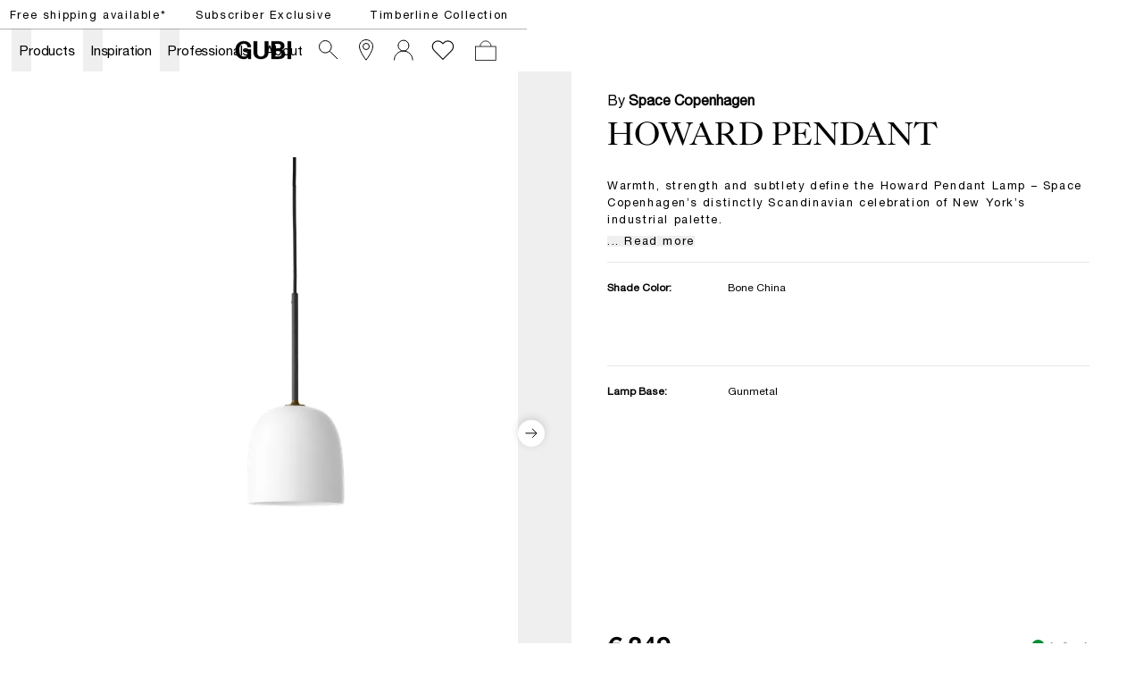

--- FILE ---
content_type: text/html; charset=utf-8
request_url: https://gubi.com/en/be/products/howard-pendant?itemNumber=10034122
body_size: 50667
content:
<!DOCTYPE html><html lang="en-BE"><head><meta charSet="utf-8"/><title>GUBI Howard Pendant</title><meta name="robots" content="index,follow"/><meta name="description" content="Warmth, strength and subtlety define the Howard Pendant Lamp – Space Copenhagen’s distinctly Scandinavian celebration of New York’s industrial palette.
 
Abundant with material and atmospheric references from the SoHo location of the Howard Hotel, for which they were originally designed, they exude a warm, tactile feel. The carefully crafted gunmetal brass shades with a brushed brass interior lend an industrial, functional aesthetic while adding a warmth to the light it casts. For a more gentle effect, a bone china shade – providing a more diffuse light and a softer silhouette – can also be selected. 

The Howard Pendant is available in three distinct sizes, allowing them to be placed in many different settings, or be clustered into a more sculptural arrangement. As part of the highly coherent Howard Collection, they can be combined with a large range of elements which speaking the same sophisticated and elegant and modern language.
"/><meta property="og:title" content="GUBI Howard Pendant"/><meta property="og:description" content="Warmth, strength and subtlety define the Howard Pendant Lamp – Space Copenhagen’s distinctly Scandinavian celebration of New York’s industrial palette.
 
Abundant with material and atmospheric references from the SoHo location of the Howard Hotel, for which they were originally designed, they exude a warm, tactile feel. The carefully crafted gunmetal brass shades with a brushed brass interior lend an industrial, functional aesthetic while adding a warmth to the light it casts. For a more gentle effect, a bone china shade – providing a more diffuse light and a softer silhouette – can also be selected. 

The Howard Pendant is available in three distinct sizes, allowing them to be placed in many different settings, or be clustered into a more sculptural arrangement. As part of the highly coherent Howard Collection, they can be combined with a large range of elements which speaking the same sophisticated and elegant and modern language.
"/><meta property="og:url" content="https://gubi.com/en/be/products/howard-pendant"/><meta property="og:type" content="website"/><meta property="og:locale" content="en_BE"/><link rel="canonical" href="https://gubi.com/en/be/products/howard-pendant"/><meta class="elastic" name="type" content="product"/><meta class="elastic" property="og:image" name="image" content="https://cdn.thorcommerce.io/gubi/06413ec2e7acf574ef15a32814e41605/10034122_FRT_Howard_Pendant_16_Bone+China_NEW_FRONT.png?w=1200&amp;f=webp"/><meta class="elastic" name="document_title" content="Howard Pendant"/><meta name="viewport" content="width=device-width, height=device-height, initial-scale=1.0, user-scalable=0, minimum-scale=1.0, maximum-scale=1.0"/><link rel="preconnect" href="https://media.gubi.com"/><link rel="dns-prefetch" href="https://media.gubi.com"/><link rel="alternate" hrefLang="en-AT" href="https://gubi.com/en/at/products/howard-pendant"/><link rel="alternate" hrefLang="en-BE" href="https://gubi.com/en/be/products/howard-pendant"/><link rel="alternate" hrefLang="en-BG" href="https://gubi.com/en/bg/products/howard-pendant"/><link rel="alternate" hrefLang="en-HR" href="https://gubi.com/en/hr/products/howard-pendant"/><link rel="alternate" hrefLang="en-CY" href="https://gubi.com/en/cy/products/howard-pendant"/><link rel="alternate" hrefLang="en-CZ" href="https://gubi.com/en/cz/products/howard-pendant"/><link rel="alternate" hrefLang="en-EE" href="https://gubi.com/en/ee/products/howard-pendant"/><link rel="alternate" hrefLang="en-FI" href="https://gubi.com/en/fi/products/howard-pendant"/><link rel="alternate" hrefLang="en-FR" href="https://gubi.com/en/fr/products/howard-pendant"/><link rel="alternate" hrefLang="en-DE" href="https://gubi.com/en/de/products/howard-pendant"/><link rel="alternate" hrefLang="en-GR" href="https://gubi.com/en/gr/products/howard-pendant"/><link rel="alternate" hrefLang="en-HU" href="https://gubi.com/en/hu/products/howard-pendant"/><link rel="alternate" hrefLang="en-IE" href="https://gubi.com/en/ie/products/howard-pendant"/><link rel="alternate" hrefLang="en-IT" href="https://gubi.com/en/it/products/howard-pendant"/><link rel="alternate" hrefLang="en-LV" href="https://gubi.com/en/lv/products/howard-pendant"/><link rel="alternate" hrefLang="en-LT" href="https://gubi.com/en/lt/products/howard-pendant"/><link rel="alternate" hrefLang="en-LU" href="https://gubi.com/en/lu/products/howard-pendant"/><link rel="alternate" hrefLang="en-NL" href="https://gubi.com/en/nl/products/howard-pendant"/><link rel="alternate" hrefLang="en-PL" href="https://gubi.com/en/pl/products/howard-pendant"/><link rel="alternate" hrefLang="en-PT" href="https://gubi.com/en/pt/products/howard-pendant"/><link rel="alternate" hrefLang="en-RO" href="https://gubi.com/en/ro/products/howard-pendant"/><link rel="alternate" hrefLang="en-SK" href="https://gubi.com/en/sk/products/howard-pendant"/><link rel="alternate" hrefLang="en-SI" href="https://gubi.com/en/si/products/howard-pendant"/><link rel="alternate" hrefLang="en-ES" href="https://gubi.com/en/es/products/howard-pendant"/><link rel="alternate" hrefLang="en-GB" href="https://gubi.com/en/gb/products/howard-pendant"/><link rel="alternate" hrefLang="en-US" href="https://gubi.com/en/us/products/howard-pendant"/><link rel="alternate" hrefLang="da-DK" href="https://gubi.com/en/dk/products/howard-pendant"/><link rel="alternate" hrefLang="sv-SE" href="https://gubi.com/en/se/products/howard-pendant"/><link rel="alternate" hrefLang="en" href="https://gubi.com/en/int/products/howard-pendant"/><link rel="alternate" hrefLang="x-default" href="https://gubi.com/products/howard-pendant"/><link rel="preconnect" href="https://policy.app.cookieinformation.com"/><link rel="preload" as="image" imageSrcSet="https://cdn.thorcommerce.io/gubi/06413ec2e7acf574ef15a32814e41605/10034122_FRT_Howard_Pendant_16_Bone+China_NEW_FRONT.png?w=128&amp;f=webp 128w, https://cdn.thorcommerce.io/gubi/06413ec2e7acf574ef15a32814e41605/10034122_FRT_Howard_Pendant_16_Bone+China_NEW_FRONT.png?w=256&amp;f=webp 256w, https://cdn.thorcommerce.io/gubi/06413ec2e7acf574ef15a32814e41605/10034122_FRT_Howard_Pendant_16_Bone+China_NEW_FRONT.png?w=384&amp;f=webp 384w, https://cdn.thorcommerce.io/gubi/06413ec2e7acf574ef15a32814e41605/10034122_FRT_Howard_Pendant_16_Bone+China_NEW_FRONT.png?w=640&amp;f=webp 640w, https://cdn.thorcommerce.io/gubi/06413ec2e7acf574ef15a32814e41605/10034122_FRT_Howard_Pendant_16_Bone+China_NEW_FRONT.png?w=750&amp;f=webp 750w, https://cdn.thorcommerce.io/gubi/06413ec2e7acf574ef15a32814e41605/10034122_FRT_Howard_Pendant_16_Bone+China_NEW_FRONT.png?w=828&amp;f=webp 828w, https://cdn.thorcommerce.io/gubi/06413ec2e7acf574ef15a32814e41605/10034122_FRT_Howard_Pendant_16_Bone+China_NEW_FRONT.png?w=1080&amp;f=webp 1080w, https://cdn.thorcommerce.io/gubi/06413ec2e7acf574ef15a32814e41605/10034122_FRT_Howard_Pendant_16_Bone+China_NEW_FRONT.png?w=1200&amp;f=webp 1200w, https://cdn.thorcommerce.io/gubi/06413ec2e7acf574ef15a32814e41605/10034122_FRT_Howard_Pendant_16_Bone+China_NEW_FRONT.png?w=1440&amp;f=webp 1440w, https://cdn.thorcommerce.io/gubi/06413ec2e7acf574ef15a32814e41605/10034122_FRT_Howard_Pendant_16_Bone+China_NEW_FRONT.png?w=1920&amp;f=webp 1920w" imageSizes="(min-width: 834px) 40vw, 100vw"/><link rel="preload" as="image" imageSrcSet="https://cdn.thorcommerce.io/gubi/5e0d0c62785d39eb8a6aa5370c3cd7db/10034122_W_FRT_Howard_Pendant_16_Bone+China_NEW.png?w=128&amp;f=webp 128w, https://cdn.thorcommerce.io/gubi/5e0d0c62785d39eb8a6aa5370c3cd7db/10034122_W_FRT_Howard_Pendant_16_Bone+China_NEW.png?w=256&amp;f=webp 256w, https://cdn.thorcommerce.io/gubi/5e0d0c62785d39eb8a6aa5370c3cd7db/10034122_W_FRT_Howard_Pendant_16_Bone+China_NEW.png?w=384&amp;f=webp 384w, https://cdn.thorcommerce.io/gubi/5e0d0c62785d39eb8a6aa5370c3cd7db/10034122_W_FRT_Howard_Pendant_16_Bone+China_NEW.png?w=640&amp;f=webp 640w, https://cdn.thorcommerce.io/gubi/5e0d0c62785d39eb8a6aa5370c3cd7db/10034122_W_FRT_Howard_Pendant_16_Bone+China_NEW.png?w=750&amp;f=webp 750w, https://cdn.thorcommerce.io/gubi/5e0d0c62785d39eb8a6aa5370c3cd7db/10034122_W_FRT_Howard_Pendant_16_Bone+China_NEW.png?w=828&amp;f=webp 828w, https://cdn.thorcommerce.io/gubi/5e0d0c62785d39eb8a6aa5370c3cd7db/10034122_W_FRT_Howard_Pendant_16_Bone+China_NEW.png?w=1080&amp;f=webp 1080w, https://cdn.thorcommerce.io/gubi/5e0d0c62785d39eb8a6aa5370c3cd7db/10034122_W_FRT_Howard_Pendant_16_Bone+China_NEW.png?w=1200&amp;f=webp 1200w, https://cdn.thorcommerce.io/gubi/5e0d0c62785d39eb8a6aa5370c3cd7db/10034122_W_FRT_Howard_Pendant_16_Bone+China_NEW.png?w=1440&amp;f=webp 1440w, https://cdn.thorcommerce.io/gubi/5e0d0c62785d39eb8a6aa5370c3cd7db/10034122_W_FRT_Howard_Pendant_16_Bone+China_NEW.png?w=1920&amp;f=webp 1920w" imageSizes="(min-width: 834px) 40vw, 100vw"/><link rel="preload" as="image" imageSrcSet="https://cdn.thorcommerce.io/gubi/aaf430657167f62c9edf10afc5bf7273/10034122_W_FRT_Howard_Pendant_16_Bone+China_On_NEW.png?w=128&amp;f=webp 128w, https://cdn.thorcommerce.io/gubi/aaf430657167f62c9edf10afc5bf7273/10034122_W_FRT_Howard_Pendant_16_Bone+China_On_NEW.png?w=256&amp;f=webp 256w, https://cdn.thorcommerce.io/gubi/aaf430657167f62c9edf10afc5bf7273/10034122_W_FRT_Howard_Pendant_16_Bone+China_On_NEW.png?w=384&amp;f=webp 384w, https://cdn.thorcommerce.io/gubi/aaf430657167f62c9edf10afc5bf7273/10034122_W_FRT_Howard_Pendant_16_Bone+China_On_NEW.png?w=640&amp;f=webp 640w, https://cdn.thorcommerce.io/gubi/aaf430657167f62c9edf10afc5bf7273/10034122_W_FRT_Howard_Pendant_16_Bone+China_On_NEW.png?w=750&amp;f=webp 750w, https://cdn.thorcommerce.io/gubi/aaf430657167f62c9edf10afc5bf7273/10034122_W_FRT_Howard_Pendant_16_Bone+China_On_NEW.png?w=828&amp;f=webp 828w, https://cdn.thorcommerce.io/gubi/aaf430657167f62c9edf10afc5bf7273/10034122_W_FRT_Howard_Pendant_16_Bone+China_On_NEW.png?w=1080&amp;f=webp 1080w, https://cdn.thorcommerce.io/gubi/aaf430657167f62c9edf10afc5bf7273/10034122_W_FRT_Howard_Pendant_16_Bone+China_On_NEW.png?w=1200&amp;f=webp 1200w, https://cdn.thorcommerce.io/gubi/aaf430657167f62c9edf10afc5bf7273/10034122_W_FRT_Howard_Pendant_16_Bone+China_On_NEW.png?w=1440&amp;f=webp 1440w, https://cdn.thorcommerce.io/gubi/aaf430657167f62c9edf10afc5bf7273/10034122_W_FRT_Howard_Pendant_16_Bone+China_On_NEW.png?w=1920&amp;f=webp 1920w" imageSizes="(min-width: 834px) 40vw, 100vw"/><script type="application/ld+json">{"@context":"https://schema.org/","@type":"ProductGroup","name":"Howard Pendant","description":"Warmth, strength and subtlety define the Howard Pendant Lamp – Space Copenhagen’s distinctly Scandinavian celebration of New York’s industrial palette.\n \nAbundant with material and atmospheric references from the SoHo location of the Howard Hotel, for which they were originally designed, they exude a warm, tactile feel. The carefully crafted gunmetal brass shades with a brushed brass interior lend an industrial, functional aesthetic while adding a warmth to the light it casts. For a more gentle effect, a bone china shade – providing a more diffuse light and a softer silhouette – can also be selected. \n\nThe Howard Pendant is available in three distinct sizes, allowing them to be placed in many different settings, or be clustered into a more sculptural arrangement. As part of the highly coherent Howard Collection, they can be combined with a large range of elements which speaking the same sophisticated and elegant and modern language.\n","url":"https://gubi.com/en/be/productshoward-pendant","brand":{"@type":"Brand","name":"GUBI"},"productGroupID":"product_01jdyy4qj2ejtvvancy0qwn63c","variesBy":["https://schema.org/color"],"hasVariant":[{"@type":"Product","sku":"10034122","productID":"10034122","gtin":"5710902865137","image":[["https://cdn.thorcommerce.io/gubi/06413ec2e7acf574ef15a32814e41605/10034122_FRT_Howard_Pendant_16_Bone+China_NEW_FRONT.png?w=1920&f=webp","https://cdn.thorcommerce.io/gubi/5e0d0c62785d39eb8a6aa5370c3cd7db/10034122_W_FRT_Howard_Pendant_16_Bone+China_NEW.png?w=1920&f=webp","https://cdn.thorcommerce.io/gubi/aaf430657167f62c9edf10afc5bf7273/10034122_W_FRT_Howard_Pendant_16_Bone+China_On_NEW.png?w=1920&f=webp"]],"name":"Howard Pendant - Ø16 (Base: Gunmetal, Shade: Bone China)","color":"Bone China","offers":{"@type":"Offer","url":"https://gubi.com/en/be/products/howard-pendant?itemNumber10034122","price":"349","priceCurrency":"EUR","availability":"https://schema.org/InStock","itemCondition":"https://schema.org/NewCondition"}},{"@type":"Product","sku":"10034123","productID":"10034123","gtin":"5710902865144","image":[["https://cdn.thorcommerce.io/gubi/ade1763a28c39d8ea23053160134ef96/10034123_W_FRT_Howard_Pendant_16_Gunmetal_off_NEW.png?w=1920&f=webp","https://cdn.thorcommerce.io/gubi/c07cd5a8594114d00a37a5ca686354a3/10034123_W_FRT_Howard_Pendant_16_Gunmetal_on_NEW.png?w=1920&f=webp"]],"name":"Howard Pendant - Ø16 (Base: Gunmetal, Shade: Gunmetal)","color":"Gunmetal","offers":{"@type":"Offer","url":"https://gubi.com/en/be/products/howard-pendant?itemNumber10034123","price":"299","priceCurrency":"EUR","availability":"https://schema.org/InStock","itemCondition":"https://schema.org/NewCondition"}}]}</script><meta class="elastic" name="item_number" content="10034122"/><meta class="elastic" name="item_number" content="10034123"/><meta class="elastic" name="product_id" content="product_01jdyy4qj2ejtvvancy0qwn63c"/><meta property="product:brand" content="GUBI"/><meta property="product:availability" content="in stock"/><meta property="product:condition" content="new"/><meta property="product:price:amount" content="349"/><meta property="product:price:currency" content="EUR"/><meta property="product:locale" content="en_BE"/><meta property="product:retailer_item_id" content="10034122"/><meta property="product:item_group_id" content="product_01jdyy4qj2ejtvvancy0qwn63c"/><meta property="product:category" content="4636"/><link rel="preload" as="image" imageSrcSet="https://media.gubi.com/c1c8690d-e9cf-4881-930b-eb2ad7a60972-128.webp 128w, https://media.gubi.com/c1c8690d-e9cf-4881-930b-eb2ad7a60972-256.webp 256w, https://media.gubi.com/c1c8690d-e9cf-4881-930b-eb2ad7a60972-384.webp 384w, https://media.gubi.com/c1c8690d-e9cf-4881-930b-eb2ad7a60972-640.webp 640w, https://media.gubi.com/c1c8690d-e9cf-4881-930b-eb2ad7a60972-750.webp 750w, https://media.gubi.com/c1c8690d-e9cf-4881-930b-eb2ad7a60972-828.webp 828w, https://media.gubi.com/c1c8690d-e9cf-4881-930b-eb2ad7a60972-1080.webp 1080w, https://media.gubi.com/c1c8690d-e9cf-4881-930b-eb2ad7a60972-1200.webp 1200w, https://media.gubi.com/c1c8690d-e9cf-4881-930b-eb2ad7a60972-1440.webp 1440w, https://media.gubi.com/c1c8690d-e9cf-4881-930b-eb2ad7a60972-1920.webp 1920w" imageSizes="(max-width: 1024px) 100vw, (max-width: 1512px) 50vw, 735px"/><link rel="preload" as="image" imageSrcSet="https://media.gubi.com/c7d03686-ea9a-49c0-a490-1ff089cafa15-128.webp 128w, https://media.gubi.com/c7d03686-ea9a-49c0-a490-1ff089cafa15-256.webp 256w, https://media.gubi.com/c7d03686-ea9a-49c0-a490-1ff089cafa15-384.webp 384w, https://media.gubi.com/c7d03686-ea9a-49c0-a490-1ff089cafa15-640.webp 640w, https://media.gubi.com/c7d03686-ea9a-49c0-a490-1ff089cafa15-750.webp 750w, https://media.gubi.com/c7d03686-ea9a-49c0-a490-1ff089cafa15-828.webp 828w, https://media.gubi.com/c7d03686-ea9a-49c0-a490-1ff089cafa15-1080.webp 1080w, https://media.gubi.com/c7d03686-ea9a-49c0-a490-1ff089cafa15-1200.webp 1200w, https://media.gubi.com/c7d03686-ea9a-49c0-a490-1ff089cafa15-1440.webp 1440w, https://media.gubi.com/c7d03686-ea9a-49c0-a490-1ff089cafa15-1920.webp 1920w" imageSizes="(max-width: 1024px) 100vw, (max-width: 1512px) 33vw, 600px"/><meta name="next-head-count" content="65"/><link rel="preload" href="/_next/static/media/5a9d0c78728c068f-s.p.woff2" as="font" type="font/woff2" crossorigin="anonymous" data-next-font="size-adjust"/><link rel="preload" href="/_next/static/media/c3b4dfebb32ed0fe-s.p.woff2" as="font" type="font/woff2" crossorigin="anonymous" data-next-font="size-adjust"/><link rel="preload" href="/_next/static/media/7ab6247461c9acb4-s.p.woff2" as="font" type="font/woff2" crossorigin="anonymous" data-next-font="size-adjust"/><link rel="preload" href="/_next/static/media/4291f48c2ea51320-s.p.ttf" as="font" type="font/ttf" crossorigin="anonymous" data-next-font="size-adjust"/><script id="gtag-setup" data-nscript="beforeInteractive">
            window.dataLayer = window.dataLayer || [];
            function gtag() {
              dataLayer.push(arguments);
            }
            
            gtag('consent', 'default', {
              ad_storage: 'denied',
              ad_user_data: 'denied',
              ad_personalization: 'denied',
              analytics_storage: 'denied',
              wait_for_update: 2000
            });

            gtag('set', 'ads_data_redaction', true);
          </script><link rel="preload" href="/_next/static/css/bf4f07860177a14d.css" as="style"/><link rel="stylesheet" href="/_next/static/css/bf4f07860177a14d.css" data-n-g=""/><link rel="preload" href="/_next/static/css/67c51eeb452d10a5.css" as="style"/><link rel="stylesheet" href="/_next/static/css/67c51eeb452d10a5.css" data-n-p=""/><noscript data-n-css=""></noscript><script defer="" nomodule="" src="/_next/static/chunks/polyfills-42372ed130431b0a.js"></script><script id="CookieConsent" src="https://policy.app.cookieinformation.com/uc.js" data-culture="EN" data-gcm-version="2.0" defer="" data-nscript="beforeInteractive"></script><script src="/_next/static/chunks/webpack-99cd57817f72c9cf.js" defer=""></script><script src="/_next/static/chunks/framework-17f8a62254bbb9d4.js" defer=""></script><script src="/_next/static/chunks/main-e952a9fe888d9a7a.js" defer=""></script><script src="/_next/static/chunks/pages/_app-886eafe04329e528.js" defer=""></script><script src="/_next/static/chunks/5d416436-5dfa0e0c0cbd5e94.js" defer=""></script><script src="/_next/static/chunks/913-7a12382da0190dd4.js" defer=""></script><script src="/_next/static/chunks/704-657e2c15bcb9f7d2.js" defer=""></script><script src="/_next/static/chunks/662-ae359409562ae2f0.js" defer=""></script><script src="/_next/static/chunks/566-b42aee45c9f75293.js" defer=""></script><script src="/_next/static/chunks/605-d027f50b335954f3.js" defer=""></script><script src="/_next/static/chunks/402-6b9a439a3facb27c.js" defer=""></script><script src="/_next/static/chunks/358-0de4b81ed4b4b0e3.js" defer=""></script><script src="/_next/static/chunks/pages/%5Blanguage%5D/%5Bcountry%5D/products/%5Bslug%5D-a1bbe65dd1362bae.js" defer=""></script><script src="/_next/static/zLV7NXPsafjV4xlglWleD/_buildManifest.js" defer=""></script><script src="/_next/static/zLV7NXPsafjV4xlglWleD/_ssgManifest.js" defer=""></script><style id="__jsx-1121092785">:root{--helvetica:'__helvetical_7b63b4', '__helvetical_Fallback_7b63b4', Helvetica Neue LT Std Roman, Helvetica, Arial, sans-serif;--helvetica-md:'__helveticalMd_32a394', '__helveticalMd_Fallback_32a394', Helvetica Neue LT Std Roman, Helvetica, Arial, sans-serif;--kingscaslon:'__kingscaslon_14b343', '__kingscaslon_Fallback_14b343', Kings Caslon Display Typo, Times New Roman, Times, serif;--lato:'__lato_a88817', '__lato_Fallback_a88817'}</style></head><body class="loading"><noscript><iframe src="https://load.tracking.gubi.com/ns.html?id=GTM-T8WK6KH" height="0" width="0" style="display:none;visibility:hidden"></iframe></noscript><div id="__next"><style>#nprogress{pointer-events:none}#nprogress .bar{background:rgba(0,0,0,0.5);position:fixed;z-index:1600;top: 0;left:0;width:100%;height:2px}#nprogress .peg{display:block;position:absolute;right:0;width:100px;height:100%;;opacity:1;-webkit-transform:rotate(3deg) translate(0px,-4px);-ms-transform:rotate(3deg) translate(0px,-4px);transform:rotate(3deg) translate(0px,-4px)}#nprogress .spinner{display:block;position:fixed;z-index:1600;top: 15px;right:15px}#nprogress .spinner-icon{width:18px;height:18px;box-sizing:border-box;border:2px solid transparent;border-top-color:rgba(0,0,0,0.5);border-left-color:rgba(0,0,0,0.5);border-radius:50%;-webkit-animation:nprogress-spinner 400ms linear infinite;animation:nprogress-spinner 400ms linear infinite}.nprogress-custom-parent{overflow:hidden;position:relative}.nprogress-custom-parent #nprogress .bar,.nprogress-custom-parent #nprogress .spinner{position:absolute}@-webkit-keyframes nprogress-spinner{0%{-webkit-transform:rotate(0deg)}100%{-webkit-transform:rotate(360deg)}}@keyframes nprogress-spinner{0%{transform:rotate(0deg)}100%{transform:rotate(360deg)}}</style><div class="MarketMatchingModal_root__S2TNU"><div class="MarketMatchingModal_modal__avwsD"><div class="flex flex-col"><div class="bodyText max-w-md mb-5"><b>We think you are in Rest of the World</b><br/>Choose the country matching your desired destination.</div><div class="flex items-center gap-4"><div class="w-1/2"><button class="Button_root__2zY6r Button_primary__1FtNZ Button_small__bJsPG w-full !justify-start whitespace-nowrap"><span class="Button_label__nqdRN flex items-center gap-2"><img style="width:18px;aspect-ratio:1" src="https://media.gubi.com/countries/BE.svg" alt="Belgium"/><div class="overflow-hidden text-ellipsis">Belgium</div></span></button></div><a class="w-1/2" href="/en/int/products/howard-pendant?itemNumber=10034122"><button class="Button_root__2zY6r Button_secondary__K4pe6 Button_small__bJsPG w-full !justify-start whitespace-nowrap"><span class="Button_label__nqdRN flex items-center gap-2"><img style="width:18px;aspect-ratio:1" src="https://media.gubi.com/countries/INT.svg" alt="int"/><div class="overflow-hidden text-ellipsis">Rest of the World</div></span></button></a></div><a class="Button_root__2zY6r Button_underline__nk3UM Button_noPadding__ZkciK !mt-5 w-fit"><span class="Button_label__nqdRN">See all countries</span></a></div></div></div><div data-header-space="true" class="Layout_root__mL46b relative" style="--top-nav-height:calc(var(--header-height) + 32px)"><div class="Navbar_rootWrapper__Ur0JQ" data-elastic-exclude="true"><aside class="Navbar_calloutRoot__v6stF"><div class="CalloutBanner_container__pOlQq CalloutBanner_mobile__qGHkY"><div class="CalloutBanner_swiperContainer__AyefJ"><div class="swiper CalloutBanner_root__2Wvod"><div class="swiper-wrapper"><div class="swiper-slide"><div class="TrustedHtml_root__km2l4 relative  px-0 justify-center items-center flex w-full !max-w-full  richText" style="--max-width:undefinedvw"><p><span class="linkHover"><a hrefLang="en-BE" data-link="next" href="/en/be/customer-service/shipping-and-delivery">Free shipping available*</a></span></p></div></div><div class="swiper-slide"><div class="TrustedHtml_root__km2l4 relative  px-0 justify-center items-center flex w-full !max-w-full  richText" style="--max-width:undefinedvw"><p><a hrefLang="en-BE" data-link="next" href="/en/be/newsletter/monthly-offer">Subscriber Exclusive</a></p></div></div><div class="swiper-slide"><div class="TrustedHtml_root__km2l4 relative  px-0 justify-center items-center flex w-full !max-w-full  richText" style="--max-width:undefinedvw"><p><a hrefLang="en-BE" data-link="next" href="/en/be/collections/lighting/timberline-collection"><span class="linkHover">Timberline Collection</span></a></p></div></div></div></div></div></div><div class="CalloutBanner_container__pOlQq CalloutBanner_desktop__s4H3L"><div class="TrustedHtml_root__km2l4 flex justify-center richText" style="--max-width:undefinedvw"><p><span class="linkHover"><a hrefLang="en-BE" data-link="next" href="/en/be/customer-service/shipping-and-delivery">Free shipping available*</a></span></p></div><div class="TrustedHtml_root__km2l4 flex justify-center richText" style="--max-width:undefinedvw"><p><a hrefLang="en-BE" data-link="next" href="/en/be/newsletter/monthly-offer">Subscriber Exclusive</a></p></div><div class="TrustedHtml_root__km2l4 flex justify-center richText" style="--max-width:undefinedvw"><p><a hrefLang="en-BE" data-link="next" href="/en/be/collections/lighting/timberline-collection"><span class="linkHover">Timberline Collection</span></a></p></div></div></aside><nav id="navbar-root" class="Navbar_root__V1dXU Navbar_transparent__oQoQL Navbar_withCartCount__lXzh_"><div id="navbar-background" class="Navbar_background__JHX8B"></div><div class="Navbar_content__rX_0n"><div class="Navbar_menuTrigger__zM_Tj Navbar_link__JVHkH"><button class="Navbar_menuTriggerButton__53yI8"><span class="Navbar_menuTriggerIcon__1oxhF"><svg width="24" height="24" viewBox="0 0 24 24" fill="none" xmlns="http://www.w3.org/2000/svg"><path fill-rule="evenodd" clip-rule="evenodd" d="M0 6.5L24 6.5V7.5L0 7.5L0 6.5ZM0 11.5L24 11.5V12.5L0 12.5L0 11.5ZM24 16.5L0 16.5L0 17.5L24 17.5V16.5Z" fill="currentColor"></path></svg></span></button></div><div class="Navbar_item__Pfqn_ Navbar_menuback__NCp63"><button class="Navbar_menubackButton__UjJLE"><span class="Navbar_chevronIcon__3Z_F7"><svg height="48" viewBox="0 0 9 48" width="9" xmlns="http://www.w3.org/2000/svg"><path d="m1.5618 24.0621 6.5581-6.4238c.2368-.2319.2407-.6118.0088-.8486-.2324-.2373-.6123-.2407-.8486-.0088l-7 6.8569c-.1157.1138-.1807.2695-.1802.4316.001.1621.0674.3174.1846.4297l7 6.7241c.1162.1118.2661.1675.4155.1675.1577 0 .3149-.062.4326-.1846.2295-.2388.2222-.6187-.0171-.8481z"></path></svg></span><span class="Navbar_menuBackChevronText__tn2Y6">Back</span></button></div><ul class="Navbar_list__Nz5We"><li class="Navbar_menu__0Q4yh Navbar_item__Pfqn_"><div class="Navbar_flyout__sQ2sl"><div class="Navbar_menuList__xRlJO"><div class="Navbar_item__Pfqn_ Navbar_itemMenu__lJM23"><div class="Navbar_submenuTriggerGroup__88q2D"><div class="Navbar_submenuTriggerItem__vc16m"><ul class="Navbar_submenuTriggerItemList__slLJ3"><li class="Navbar_submenuTriggerItemListItem__HYx4u"><a hrefLang="en-BE" class="Navbar_menuTriggerButton__53yI8" data-link="next" href="/en/be/customer-service/retailers"><svg width="24" height="24" viewBox="0 0 24 24" fill="none" xmlns="http://www.w3.org/2000/svg"><path d="M19.5 8C19.5 9.40191 19.0292 11.0796 18.2892 12.8372C17.5526 14.5867 16.5665 16.3754 15.5742 17.988C14.5827 19.5991 13.5904 21.0256 12.8456 22.0497C12.5028 22.5211 12.2128 22.9066 12 23.1851C11.7872 22.9066 11.4972 22.5211 11.1544 22.0497C10.4096 21.0256 9.41729 19.5991 8.42583 17.988C7.4335 16.3754 6.44742 14.5867 5.71082 12.8372C4.97076 11.0796 4.5 9.40191 4.5 8C4.5 3.85786 7.85786 0.5 12 0.5C16.1421 0.5 19.5 3.85786 19.5 8Z" stroke="currentColor"></path><circle cx="12" cy="8" r="3.5" stroke="currentColor"></circle></svg></a></li><li class="Navbar_submenuTriggerItemListItem__HYx4u"><a hrefLang="en-BE" class="Navbar_menuTriggerButton__53yI8" data-link="next" href="/en/be/newsletter"><div class="Navbar_newsletterWrapper__jy6Pq"><svg class="Navbar_newsletterIcon__SgAn_" version="1.1" id="Layer_1" xmlns="http://www.w3.org/2000/svg" xmlns:xlink="http://www.w3.org/1999/xlink" x="0px" y="0px" viewBox="0 0 799.7 550.4" xml:space="preserve"><rect x="59.9" y="59.3" class="st0" width="683.1" height="430.8"></rect><polyline class="st0" points="59.9,99.9 401.4,317.7 742.9,99.9 "></polyline></svg></div></a></li><li class="Navbar_submenuTriggerItemListItem__HYx4u"><div class="Navbar_wishlistWrapper__XZ0XE"><a hrefLang="en-BE" class="Navbar_menuTriggerButton__53yI8" data-link="next" href="/en/be/wishlist"><svg width="28" height="23" viewBox="0 0 14 12" fill="none" xmlns="http://www.w3.org/2000/svg"><path d="M12.1354 1.39167C10.852 0.166666 8.86871 0.166666 7.58538 1.39167L7.00205 2.03333L6.36038 1.39167C5.07705 0.166666 3.09371 0.166666 1.81038 1.39167C0.527048 2.61667 0.585381 4.65833 1.81038 5.94167L2.45205 6.58333L7.00205 11.1333L11.552 6.58333L12.1937 5.94167C13.3604 4.65833 13.3604 2.675 12.1354 1.39167Z" stroke="white" stroke-width="0.583333" stroke-miterlimit="10"></path></svg></a></div></li></ul></div></div></div><div class="Navbar_item__Pfqn_ Navbar_itemMenu__lJM23 Navbar_itemSubmenu__y3PEK"><ul class="Navbar_submenuTriggerGroup__88q2D"><li class="Navbar_submenuTriggerItem__vc16m"><a hrefLang="en-BE" target="" class="Navbar_link__JVHkH Navbar_submenuTriggerLink__hC6H0" data-link="next" href="/en/be/categories/all-products"><span class="Navbar_linkText__K874Q Navbar_underlineAnimation__UiPeR">Products</span><span class="Navbar_linkChevron__AMfRJ"><svg height="48" viewBox="0 0 9 48" width="9" xmlns="http://www.w3.org/2000/svg"><path d="m1.5618 24.0621 6.5581-6.4238c.2368-.2319.2407-.6118.0088-.8486-.2324-.2373-.6123-.2407-.8486-.0088l-7 6.8569c-.1157.1138-.1807.2695-.1802.4316.001.1621.0674.3174.1846.4297l7 6.7241c.1162.1118.2661.1675.4155.1675.1577 0 .3149-.062.4326-.1846.2295-.2388.2222-.6187-.0171-.8481z"></path></svg></span></a></li><li class="Navbar_submenuTriggerItem__vc16m"><button class="Navbar_submenuTriggerButton__rtGk8"></button></li></ul><div class="Navbar_submenu__U1wqb Navbar_flyout__sQ2sl"><div class="Navbar_flyoutScrollContainer__yCRtN" data-scroll="true"><div class="Navbar_submenuContent__frv0O"><div class="Navbar_submenuContentLeft__wmc2V"><div class="Navbar_submenuGroup__tgs2E"><p class="Navbar_submenuHeader__yJjTj"><a hrefLang="en-BE" target="" class="Navbar_submenuHeaderLink__lG_Bv" data-link="next" href="/en/be/categories/seating"><span class="Navbar_submenuHeaderLinkText__CZnlj Navbar_underlineAnimation__UiPeR">Seating</span></a></p><ul class="Navbar_submenuList__sZLgA"><li class="Navbar_submenuListItem__o90ZG"><a hrefLang="en-BE" target="" class="Navbar_submenuLink__pP9N6" data-link="next" href="/en/be/categories/seating/dining-chairs"><span class="Navbar_submenuLinkText__Dtvr7 Navbar_underlineAnimation__UiPeR">Dining Chairs</span></a></li><li class="Navbar_submenuListItem__o90ZG"><a hrefLang="en-BE" target="" class="Navbar_submenuLink__pP9N6" data-link="next" href="/en/be/categories/seating/lounge-chairs"><span class="Navbar_submenuLinkText__Dtvr7 Navbar_underlineAnimation__UiPeR">Lounge Chairs</span></a></li><li class="Navbar_submenuListItem__o90ZG"><a hrefLang="en-BE" target="" class="Navbar_submenuLink__pP9N6" data-link="next" href="/en/be/categories/seating/sofas"><span class="Navbar_submenuLinkText__Dtvr7 Navbar_underlineAnimation__UiPeR">Sofas</span></a></li><li class="Navbar_submenuListItem__o90ZG"><a hrefLang="en-BE" target="" class="Navbar_submenuLink__pP9N6" data-link="next" href="/en/be/categories/seating/ottomans-poufs"><span class="Navbar_submenuLinkText__Dtvr7 Navbar_underlineAnimation__UiPeR">Ottomans &amp; Poufs</span></a></li><li class="Navbar_submenuListItem__o90ZG"><a hrefLang="en-BE" target="" class="Navbar_submenuLink__pP9N6" data-link="next" href="/en/be/categories/seating/stools-bar-chairs"><span class="Navbar_submenuLinkText__Dtvr7 Navbar_underlineAnimation__UiPeR">Stools &amp; Bar Chairs</span></a></li><li class="Navbar_submenuListItem__o90ZG"><a hrefLang="en-BE" target="" class="Navbar_submenuLink__pP9N6" data-link="next" href="/en/be/categories/seating/meeting-chairs"><span class="Navbar_submenuLinkText__Dtvr7 Navbar_underlineAnimation__UiPeR">Meeting Chairs</span></a></li></ul></div><div class="Navbar_submenuGroup__tgs2E"><p class="Navbar_submenuHeader__yJjTj"><a hrefLang="en-BE" target="" class="Navbar_submenuHeaderLink__lG_Bv" data-link="next" href="/en/be/categories/lighting"><span class="Navbar_submenuHeaderLinkText__CZnlj Navbar_underlineAnimation__UiPeR">Lighting</span></a></p><ul class="Navbar_submenuList__sZLgA"><li class="Navbar_submenuListItem__o90ZG"><a hrefLang="en-BE" target="" class="Navbar_submenuLink__pP9N6" data-link="next" href="/en/be/categories/lighting/portable-lamps"><span class="Navbar_submenuLinkText__Dtvr7 Navbar_underlineAnimation__UiPeR">Portable Lamps</span></a></li><li class="Navbar_submenuListItem__o90ZG"><a hrefLang="en-BE" target="" class="Navbar_submenuLink__pP9N6" data-link="next" href="/en/be/categories/lighting/table-lamps"><span class="Navbar_submenuLinkText__Dtvr7 Navbar_underlineAnimation__UiPeR">Table Lamps</span></a></li><li class="Navbar_submenuListItem__o90ZG"><a hrefLang="en-BE" target="" class="Navbar_submenuLink__pP9N6" data-link="next" href="/en/be/categories/lighting/floor-lamps"><span class="Navbar_submenuLinkText__Dtvr7 Navbar_underlineAnimation__UiPeR">Floor Lamps</span></a></li><li class="Navbar_submenuListItem__o90ZG"><a hrefLang="en-BE" target="" class="Navbar_submenuLink__pP9N6" data-link="next" href="/en/be/categories/lighting/pendants"><span class="Navbar_submenuLinkText__Dtvr7 Navbar_underlineAnimation__UiPeR">Pendants</span></a></li><li class="Navbar_submenuListItem__o90ZG"><a hrefLang="en-BE" target="" class="Navbar_submenuLink__pP9N6" data-link="next" href="/en/be/categories/lighting/wall-ceiling-lamps"><span class="Navbar_submenuLinkText__Dtvr7 Navbar_underlineAnimation__UiPeR">Wall &amp; Ceiling Lamps</span></a></li></ul></div><div class="Navbar_submenuGroup__tgs2E"><p class="Navbar_submenuHeader__yJjTj"><a hrefLang="en-BE" target="" class="Navbar_submenuHeaderLink__lG_Bv" data-link="next" href="/en/be/categories/tables"><span class="Navbar_submenuHeaderLinkText__CZnlj Navbar_underlineAnimation__UiPeR">Tables</span></a></p><ul class="Navbar_submenuList__sZLgA"><li class="Navbar_submenuListItem__o90ZG"><a hrefLang="en-BE" target="" class="Navbar_submenuLink__pP9N6" data-link="next" href="/en/be/categories/desks-storage/desks"><span class="Navbar_submenuLinkText__Dtvr7 Navbar_underlineAnimation__UiPeR">Desks</span></a></li><li class="Navbar_submenuListItem__o90ZG"><a hrefLang="en-BE" target="" class="Navbar_submenuLink__pP9N6" data-link="next" href="/en/be/categories/tables/dining-tables"><span class="Navbar_submenuLinkText__Dtvr7 Navbar_underlineAnimation__UiPeR">Dining Tables</span></a></li><li class="Navbar_submenuListItem__o90ZG"><a hrefLang="en-BE" target="" class="Navbar_submenuLink__pP9N6" data-link="next" href="/en/be/categories/tables/coffee-tables"><span class="Navbar_submenuLinkText__Dtvr7 Navbar_underlineAnimation__UiPeR">Coffee Tables</span></a></li><li class="Navbar_submenuListItem__o90ZG"><a hrefLang="en-BE" target="" class="Navbar_submenuLink__pP9N6" data-link="next" href="/en/be/categories/tables/lounge-tables"><span class="Navbar_submenuLinkText__Dtvr7 Navbar_underlineAnimation__UiPeR">Lounge Tables</span></a></li><li class="Navbar_submenuListItem__o90ZG"><a hrefLang="en-BE" target="" class="Navbar_submenuLink__pP9N6" data-link="next" href="/en/be/categories/tables/bar-tables"><span class="Navbar_submenuLinkText__Dtvr7 Navbar_underlineAnimation__UiPeR">Bar Tables</span></a></li><li class="Navbar_submenuListItem__o90ZG"><a hrefLang="en-BE" target="" class="Navbar_submenuLink__pP9N6" data-link="next" href="/en/be/categories/tables/consoles"><span class="Navbar_submenuLinkText__Dtvr7 Navbar_underlineAnimation__UiPeR">Consoles</span></a></li></ul></div><div class="Navbar_submenuGroup__tgs2E"><p class="Navbar_submenuHeader__yJjTj"><a hrefLang="en-BE" target="" class="Navbar_submenuHeaderLink__lG_Bv" data-link="next" href="/en/be/categories/all-products"><span class="Navbar_submenuHeaderLinkText__CZnlj Navbar_underlineAnimation__UiPeR">Other</span></a></p><ul class="Navbar_submenuList__sZLgA"><li class="Navbar_submenuListItem__o90ZG"><a hrefLang="en-BE" target="" class="Navbar_submenuLink__pP9N6" data-link="next" href="/en/be/categories/mirrors"><span class="Navbar_submenuLinkText__Dtvr7 Navbar_underlineAnimation__UiPeR">Mirrors</span></a></li><li class="Navbar_submenuListItem__o90ZG"><a hrefLang="en-BE" target="" class="Navbar_submenuLink__pP9N6" data-link="next" href="/en/be/categories/desks-storage/storage"><span class="Navbar_submenuLinkText__Dtvr7 Navbar_underlineAnimation__UiPeR">Storage</span></a></li><li class="Navbar_submenuListItem__o90ZG"><a hrefLang="en-BE" target="" class="Navbar_submenuLink__pP9N6" data-link="next" href="/en/be/categories/rugs-objects/rugs"><span class="Navbar_submenuLinkText__Dtvr7 Navbar_underlineAnimation__UiPeR">Rugs</span></a></li><li class="Navbar_submenuListItem__o90ZG"><a hrefLang="en-BE" target="" class="Navbar_submenuLink__pP9N6" data-link="next" href="/en/be/categories/rugs-objects/objects"><span class="Navbar_submenuLinkText__Dtvr7 Navbar_underlineAnimation__UiPeR">Objects</span></a></li><li class="Navbar_submenuListItem__o90ZG"><a hrefLang="en-BE" target="" class="Navbar_submenuLink__pP9N6" data-link="next" href="/en/be/categories/spare-parts"><span class="Navbar_submenuLinkText__Dtvr7 Navbar_underlineAnimation__UiPeR">Spare parts</span></a></li><li class="Navbar_submenuListItem__o90ZG"><a hrefLang="en-BE" target="" class="Navbar_submenuLink__pP9N6" data-link="next" href="/en/be/categories/all-products"><span class="Navbar_submenuLinkText__Dtvr7 Navbar_underlineAnimation__UiPeR">All Products</span></a></li></ul></div><div class="Navbar_submenuGroup__tgs2E"><p class="Navbar_submenuHeader__yJjTj"><a hrefLang="en-BE" target="" class="Navbar_submenuHeaderLink__lG_Bv" data-link="next" href="/en/be/categories/outdoor"><span class="Navbar_submenuHeaderLinkText__CZnlj Navbar_underlineAnimation__UiPeR">Outdoor</span></a></p><ul class="Navbar_submenuList__sZLgA"><li class="Navbar_submenuListItem__o90ZG"><a hrefLang="en-BE" target="" class="Navbar_submenuLink__pP9N6" data-link="next" href="/en/be/categories/outdoor/outdoor-seating"><span class="Navbar_submenuLinkText__Dtvr7 Navbar_underlineAnimation__UiPeR">Seating</span></a></li><li class="Navbar_submenuListItem__o90ZG"><a hrefLang="en-BE" target="" class="Navbar_submenuLink__pP9N6" data-link="next" href="/en/be/categories/outdoor/outdoor-tables"><span class="Navbar_submenuLinkText__Dtvr7 Navbar_underlineAnimation__UiPeR">Tables</span></a></li><li class="Navbar_submenuListItem__o90ZG"><a hrefLang="en-BE" target="" class="Navbar_submenuLink__pP9N6" data-link="next" href="/en/be/categories/outdoor/outdoor-lighting"><span class="Navbar_submenuLinkText__Dtvr7 Navbar_underlineAnimation__UiPeR">Lighting</span></a></li></ul></div><div class="Navbar_submenuGroup__tgs2E"><p class="Navbar_submenuHeader__yJjTj"><a hrefLang="en-BE" target="" class="Navbar_submenuHeaderLink__lG_Bv" data-link="next" href="/en/be/categories/news"><span class="Navbar_submenuHeaderLinkText__CZnlj Navbar_underlineAnimation__UiPeR">News</span></a></p><ul class="Navbar_submenuList__sZLgA"></ul></div></div><div class="Navbar_submenuContentRight__nh9VX"><a hrefLang="en-BE" target="" class="Navbar_submenuContentElement__d6MiF Navbar_flyoutItem__IJknO" data-link="next" href="/en/be/products/elogio-sofa"><span class="Navbar_submenuContentElementImageWrapper__j4Ayk"><div data-id="712c00da-f626-49b7-84ad-82864f4cdba5" class="Media_observer__CZAVc Navbar_submenuContentElementContainer__mg_l1"><video preload="none" role="presentation" playsinline="" autoplay="" muted="" loop="" poster="https://media.umbraco.io/stage-gubi-3-0/media/4kghzdw5/712c00da-f626-49b7-84ad-82864f4cdba5.png" class="Navbar_submenuContentElementImage__ns2sM Media_desktop__5nzJx"></video><video preload="none" role="presentation" playsinline="" autoplay="" muted="" loop="" class="Navbar_submenuContentElementImage__ns2sM Media_mobile__Tobtk"></video></div></span><span class="Navbar_submenuContentElementContent__GT7w3"><h2 class="Navbar_header__D8iOH"><span class="Navbar_headerLinkText__C61vu Navbar_underlineAnimation__UiPeR">ELOGIO SOFA</span></h2><div class="TrustedHtml_root__km2l4 Navbar_body__WGxUS richText" style="--max-width:undefinedvw"><p>First launched in 1974, Afra and Tobia Scarpa’s Elogio sofa redefined living rooms with its deep comfort and architectural elegance.</p></div></span></a><a hrefLang="en-BE" target="" class="Navbar_submenuContentElement__d6MiF Navbar_flyoutItem__IJknO" data-link="next" href="/en/be/products/f300-lounge-chair"><span class="Navbar_submenuContentElementImageWrapper__j4Ayk"><div data-id="24036261-ec43-43c2-80cf-be92b770930b" class="Media_observer__CZAVc Navbar_submenuContentElementContainer__mg_l1"><picture><source media="(min-width: 0px)"/><img id="24036261-ec43-43c2-80cf-be92b770930b" alt="" class="Navbar_submenuContentElementImage__ns2sM Media_image__OhQyf"/></picture></div></span><span class="Navbar_submenuContentElementContent__GT7w3"><h2 class="Navbar_header__D8iOH"><span class="Navbar_headerLinkText__C61vu Navbar_underlineAnimation__UiPeR">F300 LOUNGE CHAIR</span></h2><div class="TrustedHtml_root__km2l4 Navbar_body__WGxUS richText" style="--max-width:undefinedvw"><p>1960s sculptural seating sensation makes its long-awaited comeback</p></div></span></a></div></div></div></div></div><div class="Navbar_item__Pfqn_ Navbar_itemMenu__lJM23 Navbar_itemSubmenu__y3PEK"><ul class="Navbar_submenuTriggerGroup__88q2D"><li class="Navbar_submenuTriggerItem__vc16m"><a hrefLang="en-BE" target="" class="Navbar_link__JVHkH Navbar_submenuTriggerLink__hC6H0" data-link="next" href="/en/be/stories"><span class="Navbar_linkText__K874Q Navbar_underlineAnimation__UiPeR">Inspiration</span><span class="Navbar_linkChevron__AMfRJ"><svg height="48" viewBox="0 0 9 48" width="9" xmlns="http://www.w3.org/2000/svg"><path d="m1.5618 24.0621 6.5581-6.4238c.2368-.2319.2407-.6118.0088-.8486-.2324-.2373-.6123-.2407-.8486-.0088l-7 6.8569c-.1157.1138-.1807.2695-.1802.4316.001.1621.0674.3174.1846.4297l7 6.7241c.1162.1118.2661.1675.4155.1675.1577 0 .3149-.062.4326-.1846.2295-.2388.2222-.6187-.0171-.8481z"></path></svg></span></a></li><li class="Navbar_submenuTriggerItem__vc16m"><button class="Navbar_submenuTriggerButton__rtGk8"></button></li></ul><div class="Navbar_submenu__U1wqb Navbar_flyout__sQ2sl"><div class="Navbar_flyoutScrollContainer__yCRtN" data-scroll="true"><div class="Navbar_submenuContent__frv0O"><div class="Navbar_submenuContentLeft__wmc2V"><div class="Navbar_submenuGroup__tgs2E"><p class="Navbar_submenuHeader__yJjTj"><a hrefLang="en-BE" target="" class="Navbar_submenuHeaderLink__lG_Bv" data-link="next" href="/en/be/collections"><span class="Navbar_submenuHeaderLinkText__CZnlj Navbar_underlineAnimation__UiPeR">Collections</span></a></p><ul class="Navbar_submenuList__sZLgA"><li class="Navbar_submenuListItem__o90ZG"><a class="Navbar_submenuLink__pP9N6" href="/collections?category=SEATING" target=""><span class="Navbar_submenuLinkText__Dtvr7 Navbar_underlineAnimation__UiPeR">Seating</span></a></li><li class="Navbar_submenuListItem__o90ZG"><a class="Navbar_submenuLink__pP9N6" href="/collections?category=TABLES" target=""><span class="Navbar_submenuLinkText__Dtvr7 Navbar_underlineAnimation__UiPeR">Tables</span></a></li><li class="Navbar_submenuListItem__o90ZG"><a class="Navbar_submenuLink__pP9N6" href="/collections?category=OUTDOOR" target=""><span class="Navbar_submenuLinkText__Dtvr7 Navbar_underlineAnimation__UiPeR">Outdoor</span></a></li><li class="Navbar_submenuListItem__o90ZG"><a class="Navbar_submenuLink__pP9N6" href="/collections?category=LIGHTING" target=""><span class="Navbar_submenuLinkText__Dtvr7 Navbar_underlineAnimation__UiPeR">Lighting</span></a></li><li class="Navbar_submenuListItem__o90ZG"><a class="Navbar_submenuLink__pP9N6" href="/collections?category=MIRRORS" target=""><span class="Navbar_submenuLinkText__Dtvr7 Navbar_underlineAnimation__UiPeR">Mirrors</span></a></li><li class="Navbar_submenuListItem__o90ZG"><a class="Navbar_submenuLink__pP9N6" href="/collections?category=DESK+%26+STORAGE" target=""><span class="Navbar_submenuLinkText__Dtvr7 Navbar_underlineAnimation__UiPeR">Desk &amp; Storage</span></a></li><li class="Navbar_submenuListItem__o90ZG"><a class="Navbar_submenuLink__pP9N6" href="/collections?category=RUGS+%26+OBJECTS" target=""><span class="Navbar_submenuLinkText__Dtvr7 Navbar_underlineAnimation__UiPeR">Rugs &amp; Objects</span></a></li></ul></div><div class="Navbar_submenuGroup__tgs2E"><p class="Navbar_submenuHeader__yJjTj"><a hrefLang="en-BE" target="" class="Navbar_submenuHeaderLink__lG_Bv" data-link="next" href="/en/be/designers"><span class="Navbar_submenuHeaderLinkText__CZnlj Navbar_underlineAnimation__UiPeR">Designers</span></a></p><ul class="Navbar_submenuList__sZLgA"><li class="Navbar_submenuListItem__o90ZG"><a hrefLang="en-BE" target="" class="Navbar_submenuLink__pP9N6" data-link="next" href="/en/be/designers/carlo-de-carli"><span class="Navbar_submenuLinkText__Dtvr7 Navbar_underlineAnimation__UiPeR">Carlo de Carli</span></a></li><li class="Navbar_submenuListItem__o90ZG"><a hrefLang="en-BE" target="" class="Navbar_submenuLink__pP9N6" data-link="next" href="/en/be/designers/paavo-tynell"><span class="Navbar_submenuLinkText__Dtvr7 Navbar_underlineAnimation__UiPeR">Paavo Tynell</span></a></li><li class="Navbar_submenuListItem__o90ZG"><a hrefLang="en-BE" target="" class="Navbar_submenuLink__pP9N6" data-link="next" href="/en/be/designers/pierre-paulin"><span class="Navbar_submenuLinkText__Dtvr7 Navbar_underlineAnimation__UiPeR">Pierre Paulin</span></a></li><li class="Navbar_submenuListItem__o90ZG"><a hrefLang="en-BE" target="" class="Navbar_submenuLink__pP9N6" data-link="next" href="/en/be/designers/gabriella-crespi"><span class="Navbar_submenuLinkText__Dtvr7 Navbar_underlineAnimation__UiPeR">Gabriella Crespi</span></a></li><li class="Navbar_submenuListItem__o90ZG"><a hrefLang="en-BE" target="" class="Navbar_submenuLink__pP9N6" data-link="next" href="/en/be/designers/gamfratesi"><span class="Navbar_submenuLinkText__Dtvr7 Navbar_underlineAnimation__UiPeR">GamFratesi</span></a></li><li class="Navbar_submenuListItem__o90ZG"><a hrefLang="en-BE" target="" class="Navbar_submenuLink__pP9N6" data-link="next" href="/en/be/designers/greta-m-grossman"><span class="Navbar_submenuLinkText__Dtvr7 Navbar_underlineAnimation__UiPeR">Greta M Grossman</span></a></li><li class="Navbar_submenuListItem__o90ZG"><a hrefLang="en-BE" target="" class="Navbar_submenuLink__pP9N6" data-link="next" href="/en/be/designers"><span class="Navbar_submenuLinkText__Dtvr7 Navbar_underlineAnimation__UiPeR">All Designers</span></a></li></ul></div><div class="Navbar_submenuGroup__tgs2E"><p class="Navbar_submenuHeader__yJjTj"><a hrefLang="en-BE" target="" class="Navbar_submenuHeaderLink__lG_Bv" data-link="next" href="/en/be/stories"><span class="Navbar_submenuHeaderLinkText__CZnlj Navbar_underlineAnimation__UiPeR">Stories</span></a></p><ul class="Navbar_submenuList__sZLgA"><li class="Navbar_submenuListItem__o90ZG"><a class="Navbar_submenuLink__pP9N6" href="/stories?category=collaborations" target=""><span class="Navbar_submenuLinkText__Dtvr7 Navbar_underlineAnimation__UiPeR">Collaborations</span></a></li><li class="Navbar_submenuListItem__o90ZG"><a class="Navbar_submenuLink__pP9N6" href="/stories?category=designs" target=""><span class="Navbar_submenuLinkText__Dtvr7 Navbar_underlineAnimation__UiPeR">Designs</span></a></li><li class="Navbar_submenuListItem__o90ZG"><a class="Navbar_submenuLink__pP9N6" href="/stories?category=events" target=""><span class="Navbar_submenuLinkText__Dtvr7 Navbar_underlineAnimation__UiPeR">Events</span></a></li><li class="Navbar_submenuListItem__o90ZG"><a class="Navbar_submenuLink__pP9N6" href="/stories?category=habitats" target=""><span class="Navbar_submenuLinkText__Dtvr7 Navbar_underlineAnimation__UiPeR">Habitats</span></a></li><li class="Navbar_submenuListItem__o90ZG"><a hrefLang="en-BE" target="" class="Navbar_submenuLink__pP9N6" data-link="next" href="/en/be/raisonne"><span class="Navbar_submenuLinkText__Dtvr7 Navbar_underlineAnimation__UiPeR">Raisonné</span></a></li></ul></div><div class="Navbar_submenuGroup__tgs2E"><p class="Navbar_submenuHeader__yJjTj"><a hrefLang="en-BE" target="" class="Navbar_submenuHeaderLink__lG_Bv" data-link="next" href="/en/be/upholstery"><span class="Navbar_submenuHeaderLinkText__CZnlj Navbar_underlineAnimation__UiPeR">More</span></a></p><ul class="Navbar_submenuList__sZLgA"><li class="Navbar_submenuListItem__o90ZG"><a class="Navbar_submenuLink__pP9N6" href="https://gubi.com/upholstery" target="_blank"><span class="Navbar_submenuLinkText__Dtvr7 Navbar_underlineAnimation__UiPeR">Upholstery</span></a></li><li class="Navbar_submenuListItem__o90ZG"><a hrefLang="en-BE" target="" class="Navbar_submenuLink__pP9N6" data-link="next" href="/en/be/customer-service/care-and-maintenance"><span class="Navbar_submenuLinkText__Dtvr7 Navbar_underlineAnimation__UiPeR">Care &amp; Maintenance</span></a></li><li class="Navbar_submenuListItem__o90ZG"><a hrefLang="en-BE" target="" class="Navbar_submenuLink__pP9N6" data-link="next" href="/en/be/customer-service/materials"><span class="Navbar_submenuLinkText__Dtvr7 Navbar_underlineAnimation__UiPeR">Materials</span></a></li></ul></div></div><div class="Navbar_submenuContentRight__nh9VX"><a hrefLang="en-BE" target="" class="Navbar_submenuContentElement__d6MiF Navbar_flyoutItem__IJknO" data-link="next" href="/en/be/stories/pieter-peulen"><span class="Navbar_submenuContentElementImageWrapper__j4Ayk"><div data-id="828f9574-b6a1-41da-9fa0-703fd3b29e96" class="Media_observer__CZAVc Navbar_submenuContentElementContainer__mg_l1"><picture><source media="(min-width: 0px)"/><img id="828f9574-b6a1-41da-9fa0-703fd3b29e96" alt="" class="Navbar_submenuContentElementImage__ns2sM Media_image__OhQyf"/></picture></div></span><span class="Navbar_submenuContentElementContent__GT7w3"><h2 class="Navbar_header__D8iOH"><span class="Navbar_headerLinkText__C61vu Navbar_underlineAnimation__UiPeR">AT HOME WITH PIETER PEULEN</span></h2><div class="TrustedHtml_root__km2l4 Navbar_body__WGxUS richText" style="--max-width:undefinedvw"><p>Belgian photographer Pieter Peulen welcomed us into his serene Zonhoven home where vintage meets modernist.</p></div></span></a><a hrefLang="en-BE" target="" class="Navbar_submenuContentElement__d6MiF Navbar_flyoutItem__IJknO" data-link="next" href="/en/be/stories/claude-cartier"><span class="Navbar_submenuContentElementImageWrapper__j4Ayk"><div data-id="de3cccd6-b982-4a0f-b39d-73d747e756b6" class="Media_observer__CZAVc Navbar_submenuContentElementContainer__mg_l1"><picture><source media="(min-width: 0px)"/><img id="de3cccd6-b982-4a0f-b39d-73d747e756b6" alt="" class="Navbar_submenuContentElementImage__ns2sM Media_image__OhQyf"/></picture></div></span><span class="Navbar_submenuContentElementContent__GT7w3"><h2 class="Navbar_header__D8iOH"><span class="Navbar_headerLinkText__C61vu Navbar_underlineAnimation__UiPeR">CLAUDE CARTIER DÉCORATION</span></h2><div class="TrustedHtml_root__km2l4 Navbar_body__WGxUS richText" style="--max-width:undefinedvw"><p>Fabien Louvier, the chief executive and artistic director of Lyon-based Claude Cartier Décoration reflects on a handful of notable projects and shares what makes them so memorable.</p></div></span></a></div></div></div></div></div><div class="Navbar_item__Pfqn_ Navbar_itemMenu__lJM23 Navbar_itemSubmenu__y3PEK"><ul class="Navbar_submenuTriggerGroup__88q2D"><li class="Navbar_submenuTriggerItem__vc16m"><a hrefLang="en-BE" target="" class="Navbar_link__JVHkH Navbar_submenuTriggerLink__hC6H0" data-link="next" href="/en/be/professional"><span class="Navbar_linkText__K874Q Navbar_underlineAnimation__UiPeR">Professionals</span><span class="Navbar_linkChevron__AMfRJ"><svg height="48" viewBox="0 0 9 48" width="9" xmlns="http://www.w3.org/2000/svg"><path d="m1.5618 24.0621 6.5581-6.4238c.2368-.2319.2407-.6118.0088-.8486-.2324-.2373-.6123-.2407-.8486-.0088l-7 6.8569c-.1157.1138-.1807.2695-.1802.4316.001.1621.0674.3174.1846.4297l7 6.7241c.1162.1118.2661.1675.4155.1675.1577 0 .3149-.062.4326-.1846.2295-.2388.2222-.6187-.0171-.8481z"></path></svg></span></a></li><li class="Navbar_submenuTriggerItem__vc16m"><button class="Navbar_submenuTriggerButton__rtGk8"></button></li></ul><div class="Navbar_submenu__U1wqb Navbar_flyout__sQ2sl"><div class="Navbar_flyoutScrollContainer__yCRtN" data-scroll="true"><div class="Navbar_submenuContent__frv0O"><div class="Navbar_submenuContentLeft__wmc2V"><div class="Navbar_submenuGroup__tgs2E"><p class="Navbar_submenuHeader__yJjTj"><a hrefLang="en-BE" target="" class="Navbar_submenuHeaderLink__lG_Bv" data-link="next" href="/en/be/professional"><span class="Navbar_submenuHeaderLinkText__CZnlj Navbar_underlineAnimation__UiPeR">Tools</span></a></p><ul class="Navbar_submenuList__sZLgA"><li class="Navbar_submenuListItem__o90ZG"><a hrefLang="en-BE" target="" class="Navbar_submenuLink__pP9N6" data-link="next" href="/en/be/newsletter/professional-newsletter"><span class="Navbar_submenuLinkText__Dtvr7 Navbar_underlineAnimation__UiPeR">Events &amp; Promotions</span></a></li><li class="Navbar_submenuListItem__o90ZG"><a hrefLang="en-BE" target="" class="Navbar_submenuLink__pP9N6" data-link="next" href="/en/be/configurator/elogio"><span class="Navbar_submenuLinkText__Dtvr7 Navbar_underlineAnimation__UiPeR">Elogio sofa configurator</span></a></li><li class="Navbar_submenuListItem__o90ZG"><a class="Navbar_submenuLink__pP9N6" href="https://gubi.presscloud.com/digitalshowroom/#/gallery/Professionals---Price-Books-%2526-Lists" target="_blank"><span class="Navbar_submenuLinkText__Dtvr7 Navbar_underlineAnimation__UiPeR">Pricing</span></a></li><li class="Navbar_submenuListItem__o90ZG"><a class="Navbar_submenuLink__pP9N6" href="https://gubi.presscloud.com/digitalshowroom/#/gallery/Professionals---Catalogues" target="_blank"><span class="Navbar_submenuLinkText__Dtvr7 Navbar_underlineAnimation__UiPeR">Catalogs</span></a></li><li class="Navbar_submenuListItem__o90ZG"><a class="Navbar_submenuLink__pP9N6" href="https://gubi.presscloud.com/digitalshowroom/#/gallery/Professionals---2D-%2526-3D-Files" target="_blank"><span class="Navbar_submenuLinkText__Dtvr7 Navbar_underlineAnimation__UiPeR">2D &amp; 3D Files</span></a></li><li class="Navbar_submenuListItem__o90ZG"><a class="Navbar_submenuLink__pP9N6" href="https://gubi.presscloud.com/digitalshowroom/#/gallery/Professionals---Datasheets" target="_blank"><span class="Navbar_submenuLinkText__Dtvr7 Navbar_underlineAnimation__UiPeR">Datasheets</span></a></li><li class="Navbar_submenuListItem__o90ZG"><a class="Navbar_submenuLink__pP9N6" href="https://gubi.com/upholstery" target="_blank"><span class="Navbar_submenuLinkText__Dtvr7 Navbar_underlineAnimation__UiPeR">Upholstery</span></a></li><li class="Navbar_submenuListItem__o90ZG"><a class="Navbar_submenuLink__pP9N6" href="https://gubi.presscloud.com/digitalshowroom/#/gallery/Collections" target="_blank"><span class="Navbar_submenuLinkText__Dtvr7 Navbar_underlineAnimation__UiPeR">Collections</span></a></li><li class="Navbar_submenuListItem__o90ZG"><a class="Navbar_submenuLink__pP9N6" href="https://www.bimobject.com/en/gubi?location=dk" target="_blank"><span class="Navbar_submenuLinkText__Dtvr7 Navbar_underlineAnimation__UiPeR">Revit Files</span></a></li><li class="Navbar_submenuListItem__o90ZG"><a class="Navbar_submenuLink__pP9N6" href="https://gubi.presscloud.com/digitalshowroom/#/gallery/Responsibility" target="_blank"><span class="Navbar_submenuLinkText__Dtvr7 Navbar_underlineAnimation__UiPeR">Responsibility</span></a></li><li class="Navbar_submenuListItem__o90ZG"><a hrefLang="en-BE" target="" class="Navbar_submenuLink__pP9N6" data-link="next" href="/en/be/customer-service/contact/contract"><span class="Navbar_submenuLinkText__Dtvr7 Navbar_underlineAnimation__UiPeR">Contact</span></a></li></ul></div><div class="Navbar_submenuGroup__tgs2E"><p class="Navbar_submenuHeader__yJjTj"><a hrefLang="en-BE" target="" class="Navbar_submenuHeaderLink__lG_Bv" data-link="next" href="/en/be/professional/cases"><span class="Navbar_submenuHeaderLinkText__CZnlj Navbar_underlineAnimation__UiPeR">Reference projects</span></a></p><ul class="Navbar_submenuList__sZLgA"><li class="Navbar_submenuListItem__o90ZG"><a class="Navbar_submenuLink__pP9N6" href="/professional/cases?category=commercial" target=""><span class="Navbar_submenuLinkText__Dtvr7 Navbar_underlineAnimation__UiPeR">Commercial</span></a></li><li class="Navbar_submenuListItem__o90ZG"><a class="Navbar_submenuLink__pP9N6" href="/professional/cases?category=homes" target=""><span class="Navbar_submenuLinkText__Dtvr7 Navbar_underlineAnimation__UiPeR">Homes</span></a></li><li class="Navbar_submenuListItem__o90ZG"><a class="Navbar_submenuLink__pP9N6" href="/professional/cases?category=hotels" target=""><span class="Navbar_submenuLinkText__Dtvr7 Navbar_underlineAnimation__UiPeR">Hotels</span></a></li><li class="Navbar_submenuListItem__o90ZG"><a class="Navbar_submenuLink__pP9N6" href="/professional/cases?category=public" target=""><span class="Navbar_submenuLinkText__Dtvr7 Navbar_underlineAnimation__UiPeR">Public</span></a></li><li class="Navbar_submenuListItem__o90ZG"><a class="Navbar_submenuLink__pP9N6" href="/professional/cases?category=restaurants" target=""><span class="Navbar_submenuLinkText__Dtvr7 Navbar_underlineAnimation__UiPeR">Restaurants</span></a></li></ul></div></div><div class="Navbar_submenuContentRight__nh9VX"><a hrefLang="en-BE" target="" class="Navbar_submenuContentElement__d6MiF Navbar_flyoutItem__IJknO" data-link="next" href="/en/be/professional/trade-program"><span class="Navbar_submenuContentElementImageWrapper__j4Ayk"><div data-id="6db19876-a4d0-4ef8-9558-424479a866f1" class="Media_observer__CZAVc Navbar_submenuContentElementContainer__mg_l1"><picture><source media="(min-width: 0px)"/><img id="6db19876-a4d0-4ef8-9558-424479a866f1" alt="" class="Navbar_submenuContentElementImage__ns2sM Media_image__OhQyf"/></picture></div></span><span class="Navbar_submenuContentElementContent__GT7w3"><h2 class="Navbar_header__D8iOH"><span class="Navbar_headerLinkText__C61vu Navbar_underlineAnimation__UiPeR">GUBI TRADE PROGRAM</span></h2><div class="TrustedHtml_root__km2l4 Navbar_body__WGxUS richText" style="--max-width:undefinedvw"><p>Sign up today and receive a wide range of trade benefits to complete your next design project.</p></div></span></a><a hrefLang="en-BE" target="" class="Navbar_submenuContentElement__d6MiF Navbar_flyoutItem__IJknO" data-link="next" href="/en/be/professional/cases"><span class="Navbar_submenuContentElementImageWrapper__j4Ayk"><div data-id="9fb9abc8-5109-4c7d-8b47-9b88afe1ac25" class="Media_observer__CZAVc Navbar_submenuContentElementContainer__mg_l1"><img class="Navbar_submenuContentElementImage__ns2sM" sizes="(max-width: 834px) 50vw, 20vw" src="https://media.gubi.com/9fb9abc8-5109-4c7d-8b47-9b88afe1ac25.gif" alt=""/></div></span><span class="Navbar_submenuContentElementContent__GT7w3"><h2 class="Navbar_header__D8iOH"><span class="Navbar_headerLinkText__C61vu Navbar_underlineAnimation__UiPeR">Reference projects</span></h2><div class="TrustedHtml_root__km2l4 Navbar_body__WGxUS richText" style="--max-width:undefinedvw"><p>Explore GUBI’s reference projects for design inspiration across commercial, residential, and hospitality spaces.</p></div></span></a></div></div></div></div></div><div class="Navbar_item__Pfqn_ Navbar_itemMenu__lJM23"><div class="Navbar_submenuTriggerGroup__88q2D"><div class="Navbar_submenuTriggerItem__vc16m"><a hrefLang="en-BE" target="" class="Navbar_link__JVHkH Navbar_submenuTriggerLink__hC6H0" data-link="next" href="/en/be/company/about"><span class="Navbar_linkText__K874Q Navbar_underlineAnimation__UiPeR">About</span><span class="Navbar_linkChevron__AMfRJ" style="visibility:hidden"><svg height="48" viewBox="0 0 9 48" width="9" xmlns="http://www.w3.org/2000/svg"><path d="m1.5618 24.0621 6.5581-6.4238c.2368-.2319.2407-.6118.0088-.8486-.2324-.2373-.6123-.2407-.8486-.0088l-7 6.8569c-.1157.1138-.1807.2695-.1802.4316.001.1621.0674.3174.1846.4297l7 6.7241c.1162.1118.2661.1675.4155.1675.1577 0 .3149-.062.4326-.1846.2295-.2388.2222-.6187-.0171-.8481z"></path></svg></span></a></div></div></div></div></div></li><li class="Navbar_logo__W5Jgp Navbar_item__Pfqn_"><a hrefLang="en-BE" class="Navbar_link__JVHkH" data-link="next" href="/en/be"><span class="Navbar_linkLogo__tCVSn"><svg class="GubiAnimatedLogo_root__qKIRu" viewBox="0 0 169 55" xmlns="http://www.w3.org/2000/svg"><path d="M38.125 32.475V35.475C38.125 39.225 37 42.15 34.825 44.25C32.575 46.35 29.575 47.4 25.825 47.4C21.25 47.4 17.725 45.75 15.175 42.3C12.625 38.85 11.35 34.05 11.35 27.75C11.35 21.525 12.55 16.725 15.1 13.275C17.65 9.825 21.1 8.1 25.525 8.1C28.975 8.1 31.75 9.075 33.85 10.95C35.875 12.825 36.925 15.45 36.925 18.825H47.125C47.125 13.425 45.1 9.075 41.2 5.925C37.3 2.775 32.2 1.125 25.825 1.125C18.325 1.125 12.25 3.525 7.67498 8.25C3.09998 12.975 0.849976 19.5 0.849976 27.75C0.849976 36.15 3.09998 42.675 7.67498 47.325C12.175 52.05 18.25 54.375 25.825 54.375C31.225 54.375 35.35 52.575 38.125 48.9L38.8 54H47.125V25.575H26.8V32.475H38.125Z"></path><path d="M88.4646 35.7C88.4646 39.45 87.4146 42.3 85.3896 44.325C83.3646 46.425 80.5896 47.4 77.1396 47.4C73.6146 47.4 70.8396 46.425 68.8146 44.325C66.7146 42.3 65.7396 39.45 65.7396 35.7V1.5H55.2396V35.7C55.2396 41.4 57.2646 45.975 61.3146 49.35C65.2896 52.725 70.5396 54.375 77.1396 54.375C83.6646 54.375 88.9146 52.725 92.9646 49.35C97.0146 45.975 99.0396 41.4 99.0396 35.7V1.5H88.4646V35.7Z"></path><path d="M131.962 54C137.137 54 141.337 52.725 144.562 50.175C147.712 47.625 149.362 44.175 149.362 39.675C149.362 33.225 146.137 28.8 139.687 26.55C144.712 24.225 147.262 20.4 147.262 15C147.262 10.8 145.687 7.5 142.612 5.1C139.537 2.7 135.412 1.5 130.162 1.5H108.787V54H131.962ZM119.287 30.3H129.937C132.787 30.3 134.962 31.05 136.612 32.475C138.262 33.975 139.087 36 139.087 38.7C139.087 41.4 138.262 43.5 136.612 45C134.962 46.5 132.787 47.175 129.937 47.175H119.287V30.3ZM128.137 8.4C130.912 8.4 133.087 9.075 134.662 10.35C136.162 11.7 136.987 13.5 136.987 15.9C136.987 18.3 136.162 20.175 134.587 21.45C133.012 22.8 130.837 23.4 128.137 23.4H119.287V8.4H128.137Z"></path><path d="M167.773 54V1.5H157.273V54H167.773Z"></path></svg></span></a></li><li class="Navbar_item__Pfqn_ Navbar_search__tSxfY"><a hrefLang="en-BE" class="Navbar_searchFieldForm__NZYtb Navbar_link__JVHkH" data-link="next" href="/en/be/search"><svg width="24" height="24" viewBox="0 0 24 24" fill="none" xmlns="http://www.w3.org/2000/svg"><circle cx="8.30435" cy="8.30435" r="6.80435" stroke="currentColor"></circle><path d="M13.326 13.3261L22 22" stroke="currentColor" stroke-linejoin="round"></path></svg></a></li><li class="Navbar_item__Pfqn_ Navbar_mobileHidden__upFpX"><div class="Navbar_locationWrapper__55BUS"><a hrefLang="en-BE" class="Navbar_link__JVHkH" data-link="next" href="/en/be/customer-service/retailers"><svg width="24" height="24" viewBox="0 0 24 24" fill="none" xmlns="http://www.w3.org/2000/svg"><path d="M19.5 8C19.5 9.40191 19.0292 11.0796 18.2892 12.8372C17.5526 14.5867 16.5665 16.3754 15.5742 17.988C14.5827 19.5991 13.5904 21.0256 12.8456 22.0497C12.5028 22.5211 12.2128 22.9066 12 23.1851C11.7872 22.9066 11.4972 22.5211 11.1544 22.0497C10.4096 21.0256 9.41729 19.5991 8.42583 17.988C7.4335 16.3754 6.44742 14.5867 5.71082 12.8372C4.97076 11.0796 4.5 9.40191 4.5 8C4.5 3.85786 7.85786 0.5 12 0.5C16.1421 0.5 19.5 3.85786 19.5 8Z" stroke="currentColor"></path><circle cx="12" cy="8" r="3.5" stroke="currentColor"></circle></svg></a></div></li><li class="Navbar_item__Pfqn_"><a class="Navbar_link__JVHkH" href="https://gubi.com/account/login"><svg fill="none" stroke="currentColor" viewBox="0 0 24 24" height="24" width="24" xmlns="http://www.w3.org/2000/svg"><g><g id="Layer_1"><circle cx="11.9" cy="7.1" r="6"></circle><path d="M1.5,23.4c0-5.7,4.6-10.3,10.3-10.3s10.3,4.6,10.3,10.3"></path></g></g></svg></a></li><li class="Navbar_item__Pfqn_ Navbar_mobileHidden__upFpX"><div class="Navbar_wishlistWrapper__XZ0XE"><a hrefLang="en-BE" class="Navbar_link__JVHkH" data-link="next" href="/en/be/wishlist"><svg width="28" height="23" viewBox="0 0 14 12" fill="none" xmlns="http://www.w3.org/2000/svg"><path d="M12.1354 1.39167C10.852 0.166666 8.86871 0.166666 7.58538 1.39167L7.00205 2.03333L6.36038 1.39167C5.07705 0.166666 3.09371 0.166666 1.81038 1.39167C0.527048 2.61667 0.585381 4.65833 1.81038 5.94167L2.45205 6.58333L7.00205 11.1333L11.552 6.58333L12.1937 5.94167C13.3604 4.65833 13.3604 2.675 12.1354 1.39167Z" stroke="white" stroke-width="0.583333" stroke-miterlimit="10"></path></svg></a></div></li><li class="Navbar_item__Pfqn_ Navbar_cart__XMQ4D Navbar_withBadge__CSmMt"><div class="Navbar_cartWrapper__RJ_JB"><a hrefLang="en-BE" class="Navbar_cartButton__0PVLz Navbar_link__JVHkH" data-link="next" href="/en/be/cart"><svg class="ShoppingCartIcon_svg__Yt2hE" id="Ebene_1" data-name="Ebene 1" xmlns="http://www.w3.org/2000/svg" viewBox="0 0 60 60"><rect class="ShoppingCartIcon_white__faVEU" x="8.45" y="22.54" width="42.55" height="28.77"></rect><path class="ShoppingCartIcon_white__faVEU" d="M18.23,22.5a11.5,11.5,0,1,1,23,0"></path></svg></a></div><form class="Navbar_cartPreview__sWuJq"><div class="Navbar_cartPreviewContainer__GCIVW"><button class="Navbar_cartPreviewClose__wXGvr" type="button"><svg width="16" height="16" viewBox="0 0 39 39" fill="none" xmlns="http://www.w3.org/2000/svg"><rect x="9.89954" y="9.19238" width="27" height="1" transform="rotate(45 9.89954 9.19238)" fill="currentColor"></rect><rect x="28.9915" y="9.89954" width="27" height="1" transform="rotate(135 28.9915 9.89954)" fill="currentColor"></rect></svg></button><div class="Navbar_cartPreviewContentWrapper__BH1lu"><div class="Navbar_emptyCartBox__9o1gG"><svg width="50" height="50" viewBox="0 0 24 24" fill="none" xmlns="http://www.w3.org/2000/svg"><path d="M7.34157 16.3109C7.50561 16.2787 7.54955 16.5336 7.40894 16.5658C7.25369 16.6039 7.13945 16.3519 7.34157 16.3109Z" fill="black"></path> <path fill-rule="evenodd" clip-rule="evenodd" d="M6.89809 16.7186C6.83364 16.4697 6.88051 16.2324 7.02698 16.0918C7.30526 15.8194 7.82081 16.0537 7.8296 16.4492C7.83253 16.6073 7.73001 16.7743 7.63334 16.8446C7.40486 17.0086 7.07385 16.8973 6.89809 16.7186ZM7.14122 16.2529C6.92445 16.5136 7.29061 16.8885 7.56011 16.6601C7.7798 16.4726 7.5689 16.124 7.28183 16.1826C7.22031 16.1973 7.1793 16.2119 7.14122 16.2529Z" fill="black"></path> <path d="M16.448 7.31449C16.6619 7.25005 16.6355 7.6045 16.448 7.57227C16.3221 7.55177 16.3279 7.34964 16.448 7.31449Z" fill="black"></path> <path fill-rule="evenodd" clip-rule="evenodd" d="M16.4342 6.96235C16.7857 6.92427 17.105 7.26994 16.9146 7.65662C16.7213 8.04917 15.8836 7.96128 16.0007 7.32853C16.0388 7.12054 16.1794 6.99164 16.4342 6.96235ZM16.7271 7.39591C16.7037 7.05902 16.1062 7.10882 16.2116 7.51308C16.3317 7.78552 16.7447 7.67127 16.7271 7.39591Z" fill="black"></path> <path fill-rule="evenodd" clip-rule="evenodd" d="M16.4305 5.40919C16.8581 5.33591 16.8289 5.9515 16.5154 5.9896C16.2782 6.01892 16.0907 5.7463 16.2079 5.53231C16.2372 5.47954 16.3426 5.42385 16.4305 5.40919ZM16.2957 5.69354C16.2987 5.91632 16.656 5.87821 16.6531 5.68181C16.6531 5.56456 16.5418 5.49713 16.4188 5.53524C16.3133 5.56162 16.2928 5.63784 16.2957 5.69354Z" fill="black"></path> <path fill-rule="evenodd" clip-rule="evenodd" d="M7.47881 17.8089C7.79809 17.9115 7.69557 18.4245 7.39386 18.448C6.96912 18.4802 6.91933 17.7034 7.47881 17.8089ZM7.41729 18.275C7.56375 18.234 7.55204 17.8763 7.3177 17.9555C7.13609 18.0171 7.20639 18.3336 7.41729 18.275Z" fill="black"></path> <path fill-rule="evenodd" clip-rule="evenodd" d="M12.0103 24C5.27897 23.9824 0.0620408 18.5476 0.000527311 12.1162C-0.0609861 5.50593 5.26725 0.0770125 11.858 0.000796647C18.5542 -0.0754192 23.9439 5.32711 23.9996 11.8963C24.0552 18.4245 18.8119 23.9765 12.0103 24ZM20.5138 18.6766C20.5753 18.6004 20.6222 18.5418 20.6603 18.489C22.2713 16.2963 23.0183 13.8428 22.7957 11.1283C22.5613 8.22332 21.3369 5.77268 19.14 3.86436C16.4012 1.48701 13.2083 0.698465 9.65521 1.43717C7.70728 1.8417 6.02006 2.77095 4.56424 4.12232C4.46758 4.21026 4.47051 4.27475 4.56131 4.37735C4.87666 4.73158 5.18573 5.09209 5.49427 5.45199C5.60702 5.58351 5.7197 5.71495 5.83259 5.84597C5.90875 5.93391 5.9644 5.93391 6.064 5.87821C6.52681 5.61732 7.0072 5.3916 7.49638 5.18934C7.59012 5.15123 7.6487 5.08088 7.69264 4.98707C7.81567 4.73058 7.94235 4.47628 8.06904 4.22198C8.19573 3.96769 8.32242 3.71339 8.44545 3.45689C8.50403 3.33671 8.55969 3.31326 8.67393 3.38361C8.90826 3.53311 9.14479 3.67894 9.38132 3.82478C9.61783 3.9706 9.85442 4.11647 10.0887 4.26595C10.1913 4.33044 10.2791 4.3539 10.3992 4.33338C11.1872 4.20439 11.9839 4.13697 12.7836 4.16042C12.9389 4.16336 13.0004 4.12232 12.9974 3.96988L12.9927 3.55011C12.9877 3.13415 12.9828 2.71872 12.9828 2.30193C12.9828 2.2928 12.9825 2.28344 12.9822 2.27399C12.9804 2.21668 12.9785 2.15624 13.0414 2.12605C13.1158 2.09147 13.1637 2.14376 13.2069 2.19097L13.2201 2.20519C13.6419 2.63085 14.0605 3.05966 14.4792 3.48848C14.7583 3.77433 15.0374 4.06019 15.3174 4.3451C15.4111 4.44184 15.5136 4.51219 15.6425 4.54444C17.0485 4.88154 18.3608 5.43557 19.5823 6.20946L19.5956 6.21762C19.6542 6.25328 19.7183 6.29236 19.6966 6.37948C19.676 6.45569 19.5823 6.45863 19.512 6.45863C18.7477 6.46156 17.9833 6.46156 17.219 6.46156C17.1957 6.46156 17.1715 6.46027 17.1477 6.45897C17.0999 6.45636 17.0516 6.45372 17.0046 6.46156C16.946 6.47035 16.9138 6.51432 16.9167 6.57881C16.9197 6.64037 16.9548 6.66675 17.0075 6.67262C17.0466 6.67848 17.0856 6.67652 17.1247 6.67457C17.1442 6.67359 17.1638 6.67262 17.1833 6.67262C17.644 6.67262 18.1057 6.67579 18.5672 6.67895C18.8746 6.68106 19.1818 6.68317 19.4886 6.68434C19.5647 6.68434 19.6907 6.68727 19.7083 6.75469C19.7322 6.84103 19.666 6.87831 19.6042 6.9131C19.5905 6.92082 19.577 6.92845 19.5647 6.93644C18.147 7.83051 16.6179 8.44317 14.9659 8.75097C14.8282 8.77735 14.7608 8.84477 14.7227 8.97961C14.5118 9.76522 14.4123 10.5567 14.4562 11.3716C14.5441 13.0689 15.1241 14.5668 16.2108 15.8742C16.4451 16.1586 16.7 16.396 17.0456 16.5455C17.2671 16.6409 17.4779 16.7739 17.683 16.9034L17.7105 16.9207C17.8219 16.9911 17.8951 17.0057 17.9888 16.9002C18.5893 16.2143 19.1898 15.5312 19.7932 14.8482C19.8606 14.772 19.9367 14.7251 20.0422 14.7251C20.3685 14.7271 20.6949 14.7264 21.0203 14.7258H21.0223C21.184 14.7254 21.3456 14.7251 21.5068 14.7251L21.5187 14.725C21.567 14.7244 21.6126 14.7238 21.6533 14.816L21.2365 15.2961C20.8265 15.7684 20.4112 16.2469 19.9895 16.7302C20.0323 16.76 20.0693 16.7815 20.101 16.8C20.1191 16.8106 20.1357 16.8203 20.1506 16.8298C20.2613 16.8991 20.3713 16.9708 20.4817 17.0428C20.5814 17.1079 20.6818 17.1733 20.7833 17.2373C21.0147 17.3809 21.0118 17.4278 20.7774 17.5744C20.6408 17.6606 20.5058 17.7484 20.37 17.8365L20.2092 17.9408C20.194 17.9505 20.1783 17.9587 20.1626 17.9669C20.1118 17.9935 20.0611 18.0201 20.0276 18.0962C20.1068 18.1856 20.1824 18.2785 20.2601 18.3739C20.3404 18.4724 20.423 18.5739 20.5138 18.6766ZM17.8892 17.7913L17.8608 17.8173C17.8068 17.8664 17.7632 17.9062 17.7281 17.9438C17.5141 18.1617 17.2974 18.377 17.0807 18.592C16.7992 18.8716 16.5178 19.1509 16.243 19.4358C16.12 19.5648 16.038 19.5648 15.9208 19.4446C15.8475 19.3695 15.7688 19.3009 15.6899 19.2322C15.6395 19.1884 15.5891 19.1444 15.54 19.0987C15.5327 19.0914 15.5252 19.0828 15.5176 19.074C15.4885 19.0404 15.4564 19.0033 15.417 19.0196C15.3477 19.0458 15.276 19.0657 15.2044 19.0856C15.0038 19.1413 14.8045 19.1966 14.6642 19.3889C14.4723 19.6528 14.276 19.9129 14.0798 20.1731C13.8835 20.4332 13.6873 20.6934 13.4954 20.9572C13.4017 21.0862 13.3255 21.1126 13.2054 20.9924L12.0982 19.9019C12.0074 19.814 11.9078 19.7817 11.7789 19.7905C11.7086 19.7964 11.2399 19.8081 11.155 19.8052C10.947 19.7964 10.8796 19.8697 10.8826 20.0837C10.8943 20.7227 10.8972 21.3618 10.8943 22.0008L10.8946 22.0255C10.8959 22.0873 10.8972 22.1562 10.8328 22.2001C10.7673 22.2027 10.7386 22.1532 10.7133 22.1095C10.7109 22.1054 10.7085 22.1013 10.7062 22.0973C10.7044 22.0944 10.7027 22.0915 10.7009 22.0887C10.2958 21.5013 9.8961 20.9121 9.49613 20.3225L9.16896 19.8404C9.0928 19.729 8.99614 19.6879 8.86725 19.6674C7.057 19.3889 5.39028 18.7352 3.84365 17.7562L3.82741 17.7462C3.76625 17.709 3.68452 17.6594 3.70598 17.5949C3.72649 17.5392 3.83487 17.5392 3.90224 17.5392C4.40604 17.5378 4.90911 17.5407 5.41219 17.5436C5.9153 17.5466 6.41841 17.5495 6.92226 17.548C6.96099 17.548 7.00089 17.5422 7.04049 17.5365C7.06375 17.5331 7.08697 17.5297 7.10973 17.5275C7.17417 17.5187 7.22689 17.4835 7.22982 17.4161C7.23275 17.3399 7.18003 17.3047 7.10973 17.293C7.05114 17.2842 6.99549 17.2842 6.9369 17.2842C6.40176 17.2842 5.8657 17.2797 5.32975 17.2752C4.90103 17.2715 4.47093 17.2679 4.04284 17.2666C3.99717 17.2666 3.95747 17.2673 3.92303 17.2679C3.7852 17.2704 3.73176 17.2713 3.7177 17.2197C3.70305 17.167 3.79093 17.0849 3.96961 16.9735C5.55138 15.9856 7.27083 15.3612 9.11624 15.1121C9.36522 15.0798 9.37694 14.9801 9.3535 14.7837C9.07816 12.3331 7.90061 10.4482 5.82087 9.12618C5.81439 9.12212 5.80768 9.11824 5.80089 9.1143C5.75858 9.08979 5.71299 9.06337 5.69785 8.98254L5.97546 8.67477C6.26674 8.35192 6.56562 8.02067 6.86953 7.68101C6.76188 7.62266 6.65767 7.56774 6.55623 7.51429C6.39273 7.42813 6.23633 7.34572 6.0845 7.25889C5.98198 7.20026 5.92339 7.21785 5.84431 7.30873C5.5236 7.67327 5.20186 8.03575 4.88032 8.39799C4.66158 8.64442 4.44262 8.8911 4.22445 9.13791C4.15122 9.21999 4.06334 9.26102 3.95496 9.25809C3.63692 9.25614 3.32017 9.25679 3.00299 9.25744C2.84416 9.25777 2.68477 9.25809 2.52551 9.25809L2.51648 9.25813C2.46382 9.25843 2.41087 9.25873 2.35268 9.16722C2.62663 8.85203 2.89984 8.53317 3.17525 8.21174C3.4503 7.89073 3.72826 7.56633 4.01062 7.2413C3.94911 7.1944 3.90224 7.15922 3.85244 7.12991C3.76851 7.07727 3.68414 7.02549 3.59984 6.97374C3.46349 6.89005 3.32731 6.80647 3.19337 6.71952C3.0059 6.60226 3.01469 6.55243 3.1963 6.43224C3.3331 6.34386 3.47195 6.25753 3.61042 6.17143C3.70619 6.11189 3.80177 6.05246 3.89638 5.99254L3.91492 5.98106C3.96354 5.9513 4.00804 5.92407 4.03405 5.84597C3.88466 5.64956 3.71184 5.47661 3.50094 5.27435C1.3919 8.11485 0.677175 11.225 1.512 14.6401C2.57823 19.002 6.34227 22.3291 10.9353 22.76C14.2629 23.0708 17.1188 22.0155 19.5735 19.729C19.2525 19.3655 18.944 19.0083 18.6367 18.6525C18.3889 18.3656 18.1415 18.0791 17.8892 17.7913ZM11.817 10.416C11.817 10.2035 11.8133 9.99021 11.8096 9.77695C11.806 9.56369 11.8023 9.35043 11.8023 9.13791C11.8023 9.04117 11.7906 8.95323 11.6734 8.94151L11.5328 8.93088C11.3922 8.92044 11.2516 8.90999 11.111 8.8946C11.0202 8.88288 10.9675 8.92685 10.9236 9.00599C10.8246 9.18618 10.7221 9.36457 10.6194 9.54315C10.5367 9.68703 10.4539 9.8311 10.3729 9.97628C10.3289 10.0554 10.3406 10.1287 10.3699 10.2137C10.5545 10.7121 10.6775 11.2309 10.7654 11.7556C10.7859 11.8729 10.8445 11.911 10.9587 11.911C11.0895 11.909 11.2204 11.9149 11.3512 11.9208C11.4166 11.9237 11.4821 11.9266 11.5475 11.9286C11.7379 11.9374 11.8082 11.8406 11.8082 11.656C11.8048 11.4167 11.8083 11.1755 11.8119 10.934C11.8144 10.7613 11.817 10.5883 11.817 10.416ZM4.50273 16.9911C4.51532 17.0264 4.5951 17.0248 4.65258 17.0237L4.67848 17.0233C5.45765 17.0262 6.23975 17.0292 7.01892 17.0292C7.19174 17.0292 7.3382 17.0644 7.4378 17.2139C7.48466 17.2813 7.5579 17.2842 7.63113 17.2842C7.80224 17.2842 7.97335 17.2874 8.14382 17.2906C8.25609 17.2927 8.36907 17.2948 8.4806 17.2959C8.61241 17.2959 8.65049 17.2373 8.6212 17.1054C8.49817 16.5191 8.17303 16.1058 7.63113 15.8566C7.45244 15.7746 7.28255 15.7804 7.08922 15.842C6.23682 16.1175 5.40785 16.4429 4.62575 16.8826C4.58182 16.9031 4.49101 16.9618 4.50273 16.9911ZM18.9613 6.95403C18.9057 6.9511 18.8442 6.9511 18.7914 6.9511C18.5058 6.9511 18.2202 6.9467 17.9346 6.9423C17.649 6.93791 17.3634 6.93351 17.0778 6.93351C16.8699 6.93351 16.7146 6.87195 16.6531 6.65503C16.6322 6.57936 16.5742 6.56872 16.5101 6.55696L16.4861 6.55243C16.0907 6.48794 15.7802 6.58761 15.6162 6.98334C15.5927 7.03904 15.5664 7.09767 15.5341 7.15043C15.25 7.62531 15.2559 7.68101 15.7245 7.98881C15.9765 8.15296 16.2166 8.19987 16.5213 8.0914C17.318 7.80706 18.1001 7.49633 18.8354 7.08008L18.8532 7.07037C18.8931 7.04922 18.9436 7.02241 18.9613 6.95403ZM6.26025 6.06582C6.31169 6.12543 6.35813 6.12493 6.39725 6.12452L6.40671 6.12445C7.48274 6.12445 8.55815 6.12819 9.6335 6.13194C10.888 6.13631 12.1434 6.14068 13.3987 6.1391C13.5891 6.1391 13.7355 6.03354 13.8841 5.92648C13.9527 5.87699 14.0218 5.82718 14.0959 5.78734C14.0424 5.72686 13.9871 5.72914 13.9373 5.73119C13.9243 5.73173 13.9117 5.73225 13.8996 5.73164C12.7706 5.73164 11.6408 5.72871 10.511 5.72578C9.38115 5.72285 8.25052 5.71992 7.12144 5.71992C6.88443 5.71784 6.69464 5.82651 6.50179 5.93694C6.42293 5.98209 6.34357 6.02754 6.26025 6.06582ZM8.77645 19.0548C8.80456 19.0946 8.85141 19.0913 8.89303 19.0884C8.90344 19.0877 8.91353 19.087 8.92291 19.087C9.64911 19.087 10.3748 19.0905 11.1004 19.094C12.1365 19.0989 13.1732 19.1039 14.2101 19.0987C14.4618 19.0963 14.6972 18.9979 14.9299 18.9007C14.9762 18.8814 15.0223 18.8622 15.0684 18.8437C15.0069 18.662 14.878 18.6385 14.7315 18.6385C13.7359 18.6401 12.7411 18.6372 11.7463 18.6343C10.9501 18.632 10.1533 18.6297 9.35643 18.6297C9.08987 18.6326 8.87018 18.788 8.77645 19.0548ZM15.2354 4.73497C14.5616 4.29527 9.54683 4.47994 9.06644 4.94897C9.08065 4.95039 9.09278 4.95457 9.10419 4.95849C9.11631 4.96267 9.1276 4.96655 9.13967 4.96655C10.0829 4.96655 11.0261 4.96509 11.9693 4.96362C12.9123 4.96216 13.8559 4.96069 14.7989 4.96069C14.9391 4.95831 15.0465 4.87686 15.1571 4.79299C15.1829 4.77346 15.2088 4.7538 15.2354 4.73497ZM12.4438 8.67475C12.4995 8.69527 12.5258 8.70406 12.5405 8.70406C12.974 8.72165 13.4075 8.71286 13.8411 8.66595C13.9055 8.65716 13.9436 8.6044 13.9758 8.55163C14.1457 8.25263 14.3185 7.95949 14.5177 7.68101L14.5258 7.67068C14.5539 7.63519 14.5864 7.594 14.5704 7.51392C14.4033 7.41188 14.2321 7.31052 14.0564 7.20654C13.8688 7.09545 13.676 6.98135 13.4778 6.86022C13.3271 7.12764 13.177 7.38848 13.0276 7.64796C12.8315 7.98858 12.6367 8.32703 12.4438 8.67475ZM14.5851 18.2662C14.4943 17.9584 14.3156 17.8177 14.0315 17.8177C12.7426 17.8177 11.4508 17.8089 10.162 17.7972C9.90712 17.7943 9.71087 17.9086 9.51754 18.0434C9.45603 18.0874 9.4033 18.149 9.40916 18.2545C10.3495 18.2529 11.288 18.2565 12.2277 18.2602C13.0122 18.2632 13.7974 18.2662 14.5851 18.2662ZM8.24919 6.86022L8.2556 6.88304C8.26229 6.9071 8.26508 6.91717 8.26969 6.92178C8.671 7.34683 9.03422 7.80413 9.37108 8.28194C9.4941 8.4549 9.81046 8.42265 9.90419 8.2497C10.0155 8.04894 10.1253 7.84745 10.2351 7.64596C10.345 7.44443 10.4549 7.24277 10.5662 7.04197C10.5716 7.03178 10.578 7.02172 10.5845 7.01145C10.6097 6.97149 10.637 6.92846 10.616 6.86316C10.2249 6.86316 9.83387 6.86243 9.44136 6.8617C9.04594 6.86096 8.64904 6.86022 8.24919 6.86022ZM15.9413 15.9827C15.9277 15.9605 15.912 15.9413 15.8979 15.9239C15.8877 15.9114 15.8783 15.8999 15.871 15.8889C15.5445 15.4383 15.1702 15.0285 14.7958 14.6185C14.6295 14.4364 14.4631 14.2542 14.3009 14.0685C14.2189 13.9747 14.1369 13.9923 14.0666 14.089C13.9487 14.2525 13.8327 14.417 13.7165 14.5818C13.6306 14.7037 13.5445 14.8258 13.4573 14.9479C13.3343 15.1209 13.3841 15.2469 13.595 15.2938C14.339 15.4521 15.0713 15.6573 15.7773 15.9446C15.7906 15.9487 15.8039 15.9557 15.8178 15.963C15.8527 15.9814 15.891 16.0016 15.9413 15.9827ZM10.7976 14.4115C10.7976 14.4232 10.8122 14.429 10.8181 14.4203C11.0876 14.0978 11.36 13.7753 11.6383 13.4588C11.9113 13.1501 11.8723 12.8108 11.8339 12.4768C11.8279 12.4239 11.8218 12.371 11.817 12.3185C11.814 12.2979 11.7701 12.2979 11.7525 12.3038C11.7086 12.3214 11.6734 12.3595 11.6412 12.3976C11.3981 12.6878 11.1579 12.9809 10.9177 13.2741C10.8913 13.3063 10.8767 13.3444 10.8738 13.3825L10.7976 14.4115ZM13.0941 15.1912C13.1225 15.1035 13.1011 15.033 13.0826 14.972C13.0782 14.9576 13.074 14.9437 13.0707 14.9303C12.9594 14.4496 12.9066 13.96 12.8715 13.4676C12.8649 13.3685 12.8616 13.2862 12.8589 13.2178C12.8523 13.0482 12.849 12.9646 12.8056 12.9242C12.7633 12.8849 12.6831 12.8863 12.5248 12.8893C12.4477 12.8907 12.3519 12.8925 12.2329 12.8901C12.2276 12.8901 12.2224 12.8932 12.2171 12.8964C12.2136 12.8985 12.2101 12.9006 12.2066 12.9018C12.1157 12.9047 12.063 12.9428 12.063 13.0366C12.063 13.3518 12.0674 13.6669 12.0718 13.982C12.0762 14.2971 12.0806 14.6123 12.0806 14.9274L12.0806 14.9346C12.0805 14.9854 12.0803 15.0392 12.1363 15.0476C12.2751 15.0678 12.4133 15.0891 12.551 15.1103C12.7329 15.1383 12.9141 15.1662 13.0941 15.1912ZM14.0344 17.3927C13.9758 17.0907 13.844 16.9881 13.5599 16.9881C13.0665 16.9881 12.5737 16.9844 12.081 16.9806C11.5063 16.9763 10.9308 16.9719 10.3553 16.9735L10.339 16.9734C10.281 16.9726 10.2142 16.9718 10.1473 17.0468C10.2435 17.0897 10.3313 17.1446 10.4183 17.1991C10.599 17.3121 10.7761 17.423 11.0173 17.4191C11.6091 17.4098 12.202 17.4146 12.7954 17.4193C13.1417 17.4221 13.4887 17.4249 13.8352 17.4249L13.857 17.4251C13.9135 17.4257 13.9774 17.4264 14.0344 17.3927ZM7.85082 15.6133L7.87755 15.6443C7.90062 15.6712 7.9138 15.6866 7.92698 15.6954C8.48938 16.0325 8.80281 16.5308 8.90533 17.1787C8.91705 17.2549 8.97856 17.2842 9.04886 17.2871C9.12795 17.2871 9.16603 17.2402 9.18361 17.164C9.30663 16.6159 9.39451 16.0648 9.38865 15.5019C9.38865 15.3905 9.33007 15.3642 9.22755 15.3817C9.11397 15.4009 8.99976 15.4156 8.8855 15.4303C8.75522 15.4471 8.62475 15.4639 8.49524 15.4873C8.28727 15.5224 8.08222 15.5635 7.85082 15.6133ZM16.1522 17.4029C15.573 17.4066 14.993 17.4103 14.4123 17.4103C14.465 17.6946 14.6407 17.8558 14.8956 17.8558C15.1538 17.8558 15.4117 17.854 15.6694 17.8521C16.1336 17.8487 16.5982 17.8454 17.0632 17.8529C17.3425 17.8598 17.5306 17.6965 17.7211 17.531C17.7743 17.4848 17.8277 17.4385 17.8834 17.3956C17.3072 17.3956 16.7298 17.3993 16.1522 17.4029ZM8.92069 9.16949C9.31314 9.57385 9.72106 9.99415 10.1356 10.4277C10.1299 10.3874 10.1283 10.3606 10.1272 10.3412C10.1261 10.3212 10.1254 10.3092 10.121 10.2987C9.90712 9.71246 9.62885 9.15256 9.28906 8.62785C9.26856 8.5956 9.22755 8.56336 9.1924 8.55456L9.00127 8.49593C8.60807 8.37553 8.22194 8.25729 7.92698 8.14124C8.24223 8.47044 8.57551 8.81384 8.92069 9.16949ZM11.1345 8.60733C11.2148 8.65439 11.2952 8.65816 11.3694 8.66165C11.4061 8.66337 11.4413 8.66503 11.4743 8.67182C11.6441 8.70992 11.7584 8.66302 11.8433 8.5018C12.1011 8.01519 12.3677 7.53444 12.6342 7.0537C12.6391 7.04445 12.6445 7.0354 12.6499 7.02638C12.6735 6.98683 12.6967 6.94792 12.6752 6.8954C12.4204 6.76642 12.107 6.85143 11.9781 7.08887C11.9254 7.18561 11.8748 7.28454 11.8243 7.38348C11.7738 7.48241 11.7232 7.58134 11.6705 7.67808C11.5874 7.82863 11.4994 7.97778 11.4106 8.12827C11.3179 8.28541 11.2242 8.44414 11.1345 8.60733ZM14.7696 7.33511C14.9337 7.17681 15.0508 7.0449 15.0098 6.80453C14.8839 6.07168 15.3027 5.36522 15.994 5.06915C16.026 5.05607 16.0572 5.03867 16.0891 5.02088C16.1216 5.00278 16.1548 4.98427 16.1903 4.96948C15.9852 4.81412 15.6542 4.7936 15.4726 4.92551C14.837 5.39747 14.5499 6.03064 14.6202 6.81625C14.6319 6.98334 14.6788 7.15629 14.7696 7.33511ZM10.2088 8.49007C10.2795 8.52633 10.3602 8.53344 10.4406 8.54052C10.4903 8.54488 10.5398 8.54924 10.5867 8.56042C10.6951 8.58681 10.7742 8.56042 10.8298 8.46076L11.0317 8.0907C11.2223 7.74115 11.4134 7.39069 11.6061 7.04197L11.6148 7.02685C11.6388 6.98574 11.6621 6.94575 11.6412 6.87781C11.5748 6.84655 11.5045 6.84654 11.4329 6.84654C11.3971 6.84654 11.361 6.84654 11.3249 6.84264C11.155 6.82212 11.0612 6.8954 10.9792 7.0537C10.8473 7.30873 10.7035 7.55726 10.5597 7.80588C10.4671 7.96587 10.3744 8.12598 10.285 8.28781C10.278 8.30058 10.2698 8.31334 10.2615 8.32638C10.2317 8.37322 10.1997 8.42358 10.2088 8.49007ZM12.1304 10.9935C12.409 10.6565 12.6845 10.3166 12.9613 9.97509C13.2287 9.64525 13.4973 9.31378 13.7708 8.98254C13.5481 8.88874 13.1878 8.94737 13.0912 9.06462C13 9.17455 12.912 9.28711 12.8242 9.39955C12.6497 9.6229 12.4756 9.84581 12.2769 10.0466C12.0392 10.2844 12.075 10.5586 12.1124 10.8453C12.1188 10.8944 12.1253 10.9438 12.1304 10.9935ZM11.735 13.6346C11.3747 14.0714 10.8943 14.6694 10.8943 14.6694C10.8943 14.6694 10.6131 15.0124 10.7595 15.0124C10.9305 15.0124 11.1024 15.0169 11.2741 15.0214C11.4113 15.0251 11.5486 15.0287 11.6852 15.03C11.7965 15.0329 11.8023 14.945 11.8023 14.86C11.8023 14.7011 11.8046 14.5416 11.8069 14.3821C11.8098 14.1825 11.8127 13.9829 11.8111 13.7841C11.814 13.7402 11.8111 13.6815 11.735 13.6346ZM10.2059 16.7009C10.3612 16.7624 10.4754 16.7419 10.5662 16.6159C10.7082 16.418 10.8547 16.2224 11.0011 16.0267C11.1476 15.8311 11.2941 15.6353 11.4362 15.4374C11.4625 15.4023 11.4918 15.3583 11.4655 15.285C11.2282 15.2586 10.9821 15.241 10.7332 15.2762C10.6629 15.285 10.6453 15.3466 10.6306 15.4023C10.6077 15.4826 10.5887 15.564 10.5696 15.6454C10.5449 15.751 10.5202 15.8565 10.4871 15.9592C10.4438 16.0878 10.3931 16.2156 10.3415 16.3455C10.2955 16.4615 10.2487 16.5792 10.2059 16.7009ZM7.19174 19.0225C7.41143 19.0929 7.62234 19.1515 7.84203 19.1691C7.86839 19.172 7.90354 19.1691 7.92698 19.1544C8.47767 18.8378 8.8116 18.36 8.92584 17.7356L8.92805 17.7243C8.94269 17.6499 8.96056 17.559 8.83796 17.5451C8.72665 17.5304 8.61534 17.5246 8.58605 17.677C8.45423 18.3483 8.0295 18.744 7.39679 18.9346C7.38458 18.9376 7.37135 18.9399 7.35747 18.9423C7.30477 18.9515 7.24275 18.9622 7.19174 19.0225ZM12.7074 15.4286C12.4731 15.2791 12.2241 15.326 12.0865 15.5195C11.962 15.6925 11.8338 15.8625 11.7057 16.0325C11.5775 16.2025 11.4494 16.3725 11.3249 16.5455L11.3204 16.5517C11.2919 16.5915 11.2576 16.6393 11.2604 16.695C11.4479 16.8005 11.7584 16.736 11.8756 16.5748C11.9975 16.4049 12.1223 16.2369 12.2472 16.0686C12.3443 15.9378 12.4415 15.8069 12.5376 15.6749C12.5731 15.6255 12.6113 15.5694 12.6504 15.5121L12.7074 15.4286ZM12.2153 16.6921C12.4175 16.8064 12.7162 16.739 12.8393 16.569C12.9594 16.4019 13.0795 16.2377 13.2142 16.0853C13.3431 15.9358 13.3548 15.7775 13.2728 15.6075C13.2689 15.5993 13.2653 15.591 13.2617 15.5828C13.2408 15.5348 13.2206 15.4885 13.1556 15.4785C13.0765 15.4638 13.0385 15.5137 13.0033 15.5635C12.9017 15.7037 12.8042 15.8462 12.7064 15.9891C12.6182 16.1182 12.5297 16.2475 12.438 16.3755C12.4156 16.4059 12.39 16.4353 12.364 16.465C12.3048 16.5327 12.2438 16.6025 12.2153 16.6921ZM7.59012 6.9042L7.55951 6.89091C7.51638 6.87208 7.48925 6.86022 7.47002 6.86022C7.31286 6.85905 7.15617 6.856 6.99958 6.85295C6.76506 6.84838 6.53076 6.84381 6.2954 6.84557C6.2251 6.84557 6.16359 6.8954 6.14894 7.00386C6.42136 7.17095 6.71428 7.31459 7.01599 7.44064C7.03064 7.4465 7.06579 7.44943 7.0775 7.43771L7.2104 7.30042C7.33302 7.17394 7.45921 7.04379 7.59012 6.9042ZM13.1117 10.6945C12.9652 10.8088 12.1714 11.7703 12.1333 11.8905C12.3794 11.9256 12.6166 11.9462 12.8568 11.9022C12.8744 11.8993 12.9008 11.8582 12.9066 11.8377C12.9408 11.642 12.9766 11.4445 13.0132 11.2429C13.0456 11.064 13.0786 10.8818 13.1117 10.6945ZM12.9154 8.97961C12.8224 8.97961 12.7448 8.98052 12.6761 8.98133C12.6216 8.98197 12.5725 8.98254 12.5258 8.98254L12.5089 8.98254C12.0716 8.98247 12.063 8.98247 12.063 9.43691C12.063 9.51459 12.0645 9.59154 12.066 9.66849C12.0674 9.74544 12.0689 9.82238 12.0689 9.90007C12.078 9.9031 12.0879 9.90457 12.0981 9.90609C12.1077 9.9075 12.1176 9.90897 12.1275 9.91179C12.2437 9.77049 12.3633 9.63116 12.4867 9.4873C12.6245 9.32674 12.7671 9.16049 12.9154 8.97961ZM14.9864 18.2457C15.1053 18.59 15.3619 18.5779 15.607 18.5663C15.6457 18.5645 15.6841 18.5627 15.7216 18.5623C15.9003 18.5594 16.3631 18.3278 16.3836 18.2428C16.1105 18.241 15.8332 18.2424 15.5536 18.2438C15.3654 18.2448 15.1761 18.2457 14.9864 18.2457ZM13.1527 16.7067C13.3402 16.7507 13.5013 16.7536 13.6799 16.6921C13.6422 16.6082 13.609 16.5272 13.5753 16.4447C13.5488 16.3802 13.5221 16.3147 13.4925 16.2465C13.3519 16.3872 13.2552 16.5396 13.1527 16.7067ZM16.2811 6.07461C16.6648 6.22705 17.028 5.88114 16.9109 5.52058C16.8464 5.32418 16.656 5.18934 16.4041 5.22451C15.9647 5.28607 15.8886 5.92218 16.2811 6.07461ZM6.92811 18.0786C6.87539 18.3952 7.10973 18.662 7.44366 18.618C7.97384 18.5476 7.93869 17.6067 7.30598 17.7093C7.08922 17.7444 6.95741 17.891 6.92811 18.0786Z" fill="black"></path></svg><h3 class="Navbar_emptyCartHeading__cJbgH">Your cart is empty.</h3><a hrefLang="en-BE" target="" class="Button_root__2zY6r Button_secondary__K4pe6 Button_small__bJsPG" data-link="next" href="/en/be/shop"><span class="Button_label__nqdRN">Shop now</span></a></div></div></div></form><div class="Navbar_submenu__U1wqb Navbar_flyout__sQ2sl"><div class="Navbar_flyoutScrollContainer__yCRtN"><div class="Navbar_submenuContent__frv0O"><form class="Cart_root__gbyC_"><div class="Cart_content__l_GUQ"><div class="Cart_checkoutSection__Z6Avn"></div><div class="Cart_cartItemsSection__gyK9f"><div class="Cart_emptyCartBox__9QCRT Navbar_flyoutItem__IJknO"><svg width="50" height="50" viewBox="0 0 24 24" fill="none" xmlns="http://www.w3.org/2000/svg"><path d="M7.34157 16.3109C7.50561 16.2787 7.54955 16.5336 7.40894 16.5658C7.25369 16.6039 7.13945 16.3519 7.34157 16.3109Z" fill="black"></path> <path fill-rule="evenodd" clip-rule="evenodd" d="M6.89809 16.7186C6.83364 16.4697 6.88051 16.2324 7.02698 16.0918C7.30526 15.8194 7.82081 16.0537 7.8296 16.4492C7.83253 16.6073 7.73001 16.7743 7.63334 16.8446C7.40486 17.0086 7.07385 16.8973 6.89809 16.7186ZM7.14122 16.2529C6.92445 16.5136 7.29061 16.8885 7.56011 16.6601C7.7798 16.4726 7.5689 16.124 7.28183 16.1826C7.22031 16.1973 7.1793 16.2119 7.14122 16.2529Z" fill="black"></path> <path d="M16.448 7.31449C16.6619 7.25005 16.6355 7.6045 16.448 7.57227C16.3221 7.55177 16.3279 7.34964 16.448 7.31449Z" fill="black"></path> <path fill-rule="evenodd" clip-rule="evenodd" d="M16.4342 6.96235C16.7857 6.92427 17.105 7.26994 16.9146 7.65662C16.7213 8.04917 15.8836 7.96128 16.0007 7.32853C16.0388 7.12054 16.1794 6.99164 16.4342 6.96235ZM16.7271 7.39591C16.7037 7.05902 16.1062 7.10882 16.2116 7.51308C16.3317 7.78552 16.7447 7.67127 16.7271 7.39591Z" fill="black"></path> <path fill-rule="evenodd" clip-rule="evenodd" d="M16.4305 5.40919C16.8581 5.33591 16.8289 5.9515 16.5154 5.9896C16.2782 6.01892 16.0907 5.7463 16.2079 5.53231C16.2372 5.47954 16.3426 5.42385 16.4305 5.40919ZM16.2957 5.69354C16.2987 5.91632 16.656 5.87821 16.6531 5.68181C16.6531 5.56456 16.5418 5.49713 16.4188 5.53524C16.3133 5.56162 16.2928 5.63784 16.2957 5.69354Z" fill="black"></path> <path fill-rule="evenodd" clip-rule="evenodd" d="M7.47881 17.8089C7.79809 17.9115 7.69557 18.4245 7.39386 18.448C6.96912 18.4802 6.91933 17.7034 7.47881 17.8089ZM7.41729 18.275C7.56375 18.234 7.55204 17.8763 7.3177 17.9555C7.13609 18.0171 7.20639 18.3336 7.41729 18.275Z" fill="black"></path> <path fill-rule="evenodd" clip-rule="evenodd" d="M12.0103 24C5.27897 23.9824 0.0620408 18.5476 0.000527311 12.1162C-0.0609861 5.50593 5.26725 0.0770125 11.858 0.000796647C18.5542 -0.0754192 23.9439 5.32711 23.9996 11.8963C24.0552 18.4245 18.8119 23.9765 12.0103 24ZM20.5138 18.6766C20.5753 18.6004 20.6222 18.5418 20.6603 18.489C22.2713 16.2963 23.0183 13.8428 22.7957 11.1283C22.5613 8.22332 21.3369 5.77268 19.14 3.86436C16.4012 1.48701 13.2083 0.698465 9.65521 1.43717C7.70728 1.8417 6.02006 2.77095 4.56424 4.12232C4.46758 4.21026 4.47051 4.27475 4.56131 4.37735C4.87666 4.73158 5.18573 5.09209 5.49427 5.45199C5.60702 5.58351 5.7197 5.71495 5.83259 5.84597C5.90875 5.93391 5.9644 5.93391 6.064 5.87821C6.52681 5.61732 7.0072 5.3916 7.49638 5.18934C7.59012 5.15123 7.6487 5.08088 7.69264 4.98707C7.81567 4.73058 7.94235 4.47628 8.06904 4.22198C8.19573 3.96769 8.32242 3.71339 8.44545 3.45689C8.50403 3.33671 8.55969 3.31326 8.67393 3.38361C8.90826 3.53311 9.14479 3.67894 9.38132 3.82478C9.61783 3.9706 9.85442 4.11647 10.0887 4.26595C10.1913 4.33044 10.2791 4.3539 10.3992 4.33338C11.1872 4.20439 11.9839 4.13697 12.7836 4.16042C12.9389 4.16336 13.0004 4.12232 12.9974 3.96988L12.9927 3.55011C12.9877 3.13415 12.9828 2.71872 12.9828 2.30193C12.9828 2.2928 12.9825 2.28344 12.9822 2.27399C12.9804 2.21668 12.9785 2.15624 13.0414 2.12605C13.1158 2.09147 13.1637 2.14376 13.2069 2.19097L13.2201 2.20519C13.6419 2.63085 14.0605 3.05966 14.4792 3.48848C14.7583 3.77433 15.0374 4.06019 15.3174 4.3451C15.4111 4.44184 15.5136 4.51219 15.6425 4.54444C17.0485 4.88154 18.3608 5.43557 19.5823 6.20946L19.5956 6.21762C19.6542 6.25328 19.7183 6.29236 19.6966 6.37948C19.676 6.45569 19.5823 6.45863 19.512 6.45863C18.7477 6.46156 17.9833 6.46156 17.219 6.46156C17.1957 6.46156 17.1715 6.46027 17.1477 6.45897C17.0999 6.45636 17.0516 6.45372 17.0046 6.46156C16.946 6.47035 16.9138 6.51432 16.9167 6.57881C16.9197 6.64037 16.9548 6.66675 17.0075 6.67262C17.0466 6.67848 17.0856 6.67652 17.1247 6.67457C17.1442 6.67359 17.1638 6.67262 17.1833 6.67262C17.644 6.67262 18.1057 6.67579 18.5672 6.67895C18.8746 6.68106 19.1818 6.68317 19.4886 6.68434C19.5647 6.68434 19.6907 6.68727 19.7083 6.75469C19.7322 6.84103 19.666 6.87831 19.6042 6.9131C19.5905 6.92082 19.577 6.92845 19.5647 6.93644C18.147 7.83051 16.6179 8.44317 14.9659 8.75097C14.8282 8.77735 14.7608 8.84477 14.7227 8.97961C14.5118 9.76522 14.4123 10.5567 14.4562 11.3716C14.5441 13.0689 15.1241 14.5668 16.2108 15.8742C16.4451 16.1586 16.7 16.396 17.0456 16.5455C17.2671 16.6409 17.4779 16.7739 17.683 16.9034L17.7105 16.9207C17.8219 16.9911 17.8951 17.0057 17.9888 16.9002C18.5893 16.2143 19.1898 15.5312 19.7932 14.8482C19.8606 14.772 19.9367 14.7251 20.0422 14.7251C20.3685 14.7271 20.6949 14.7264 21.0203 14.7258H21.0223C21.184 14.7254 21.3456 14.7251 21.5068 14.7251L21.5187 14.725C21.567 14.7244 21.6126 14.7238 21.6533 14.816L21.2365 15.2961C20.8265 15.7684 20.4112 16.2469 19.9895 16.7302C20.0323 16.76 20.0693 16.7815 20.101 16.8C20.1191 16.8106 20.1357 16.8203 20.1506 16.8298C20.2613 16.8991 20.3713 16.9708 20.4817 17.0428C20.5814 17.1079 20.6818 17.1733 20.7833 17.2373C21.0147 17.3809 21.0118 17.4278 20.7774 17.5744C20.6408 17.6606 20.5058 17.7484 20.37 17.8365L20.2092 17.9408C20.194 17.9505 20.1783 17.9587 20.1626 17.9669C20.1118 17.9935 20.0611 18.0201 20.0276 18.0962C20.1068 18.1856 20.1824 18.2785 20.2601 18.3739C20.3404 18.4724 20.423 18.5739 20.5138 18.6766ZM17.8892 17.7913L17.8608 17.8173C17.8068 17.8664 17.7632 17.9062 17.7281 17.9438C17.5141 18.1617 17.2974 18.377 17.0807 18.592C16.7992 18.8716 16.5178 19.1509 16.243 19.4358C16.12 19.5648 16.038 19.5648 15.9208 19.4446C15.8475 19.3695 15.7688 19.3009 15.6899 19.2322C15.6395 19.1884 15.5891 19.1444 15.54 19.0987C15.5327 19.0914 15.5252 19.0828 15.5176 19.074C15.4885 19.0404 15.4564 19.0033 15.417 19.0196C15.3477 19.0458 15.276 19.0657 15.2044 19.0856C15.0038 19.1413 14.8045 19.1966 14.6642 19.3889C14.4723 19.6528 14.276 19.9129 14.0798 20.1731C13.8835 20.4332 13.6873 20.6934 13.4954 20.9572C13.4017 21.0862 13.3255 21.1126 13.2054 20.9924L12.0982 19.9019C12.0074 19.814 11.9078 19.7817 11.7789 19.7905C11.7086 19.7964 11.2399 19.8081 11.155 19.8052C10.947 19.7964 10.8796 19.8697 10.8826 20.0837C10.8943 20.7227 10.8972 21.3618 10.8943 22.0008L10.8946 22.0255C10.8959 22.0873 10.8972 22.1562 10.8328 22.2001C10.7673 22.2027 10.7386 22.1532 10.7133 22.1095C10.7109 22.1054 10.7085 22.1013 10.7062 22.0973C10.7044 22.0944 10.7027 22.0915 10.7009 22.0887C10.2958 21.5013 9.8961 20.9121 9.49613 20.3225L9.16896 19.8404C9.0928 19.729 8.99614 19.6879 8.86725 19.6674C7.057 19.3889 5.39028 18.7352 3.84365 17.7562L3.82741 17.7462C3.76625 17.709 3.68452 17.6594 3.70598 17.5949C3.72649 17.5392 3.83487 17.5392 3.90224 17.5392C4.40604 17.5378 4.90911 17.5407 5.41219 17.5436C5.9153 17.5466 6.41841 17.5495 6.92226 17.548C6.96099 17.548 7.00089 17.5422 7.04049 17.5365C7.06375 17.5331 7.08697 17.5297 7.10973 17.5275C7.17417 17.5187 7.22689 17.4835 7.22982 17.4161C7.23275 17.3399 7.18003 17.3047 7.10973 17.293C7.05114 17.2842 6.99549 17.2842 6.9369 17.2842C6.40176 17.2842 5.8657 17.2797 5.32975 17.2752C4.90103 17.2715 4.47093 17.2679 4.04284 17.2666C3.99717 17.2666 3.95747 17.2673 3.92303 17.2679C3.7852 17.2704 3.73176 17.2713 3.7177 17.2197C3.70305 17.167 3.79093 17.0849 3.96961 16.9735C5.55138 15.9856 7.27083 15.3612 9.11624 15.1121C9.36522 15.0798 9.37694 14.9801 9.3535 14.7837C9.07816 12.3331 7.90061 10.4482 5.82087 9.12618C5.81439 9.12212 5.80768 9.11824 5.80089 9.1143C5.75858 9.08979 5.71299 9.06337 5.69785 8.98254L5.97546 8.67477C6.26674 8.35192 6.56562 8.02067 6.86953 7.68101C6.76188 7.62266 6.65767 7.56774 6.55623 7.51429C6.39273 7.42813 6.23633 7.34572 6.0845 7.25889C5.98198 7.20026 5.92339 7.21785 5.84431 7.30873C5.5236 7.67327 5.20186 8.03575 4.88032 8.39799C4.66158 8.64442 4.44262 8.8911 4.22445 9.13791C4.15122 9.21999 4.06334 9.26102 3.95496 9.25809C3.63692 9.25614 3.32017 9.25679 3.00299 9.25744C2.84416 9.25777 2.68477 9.25809 2.52551 9.25809L2.51648 9.25813C2.46382 9.25843 2.41087 9.25873 2.35268 9.16722C2.62663 8.85203 2.89984 8.53317 3.17525 8.21174C3.4503 7.89073 3.72826 7.56633 4.01062 7.2413C3.94911 7.1944 3.90224 7.15922 3.85244 7.12991C3.76851 7.07727 3.68414 7.02549 3.59984 6.97374C3.46349 6.89005 3.32731 6.80647 3.19337 6.71952C3.0059 6.60226 3.01469 6.55243 3.1963 6.43224C3.3331 6.34386 3.47195 6.25753 3.61042 6.17143C3.70619 6.11189 3.80177 6.05246 3.89638 5.99254L3.91492 5.98106C3.96354 5.9513 4.00804 5.92407 4.03405 5.84597C3.88466 5.64956 3.71184 5.47661 3.50094 5.27435C1.3919 8.11485 0.677175 11.225 1.512 14.6401C2.57823 19.002 6.34227 22.3291 10.9353 22.76C14.2629 23.0708 17.1188 22.0155 19.5735 19.729C19.2525 19.3655 18.944 19.0083 18.6367 18.6525C18.3889 18.3656 18.1415 18.0791 17.8892 17.7913ZM11.817 10.416C11.817 10.2035 11.8133 9.99021 11.8096 9.77695C11.806 9.56369 11.8023 9.35043 11.8023 9.13791C11.8023 9.04117 11.7906 8.95323 11.6734 8.94151L11.5328 8.93088C11.3922 8.92044 11.2516 8.90999 11.111 8.8946C11.0202 8.88288 10.9675 8.92685 10.9236 9.00599C10.8246 9.18618 10.7221 9.36457 10.6194 9.54315C10.5367 9.68703 10.4539 9.8311 10.3729 9.97628C10.3289 10.0554 10.3406 10.1287 10.3699 10.2137C10.5545 10.7121 10.6775 11.2309 10.7654 11.7556C10.7859 11.8729 10.8445 11.911 10.9587 11.911C11.0895 11.909 11.2204 11.9149 11.3512 11.9208C11.4166 11.9237 11.4821 11.9266 11.5475 11.9286C11.7379 11.9374 11.8082 11.8406 11.8082 11.656C11.8048 11.4167 11.8083 11.1755 11.8119 10.934C11.8144 10.7613 11.817 10.5883 11.817 10.416ZM4.50273 16.9911C4.51532 17.0264 4.5951 17.0248 4.65258 17.0237L4.67848 17.0233C5.45765 17.0262 6.23975 17.0292 7.01892 17.0292C7.19174 17.0292 7.3382 17.0644 7.4378 17.2139C7.48466 17.2813 7.5579 17.2842 7.63113 17.2842C7.80224 17.2842 7.97335 17.2874 8.14382 17.2906C8.25609 17.2927 8.36907 17.2948 8.4806 17.2959C8.61241 17.2959 8.65049 17.2373 8.6212 17.1054C8.49817 16.5191 8.17303 16.1058 7.63113 15.8566C7.45244 15.7746 7.28255 15.7804 7.08922 15.842C6.23682 16.1175 5.40785 16.4429 4.62575 16.8826C4.58182 16.9031 4.49101 16.9618 4.50273 16.9911ZM18.9613 6.95403C18.9057 6.9511 18.8442 6.9511 18.7914 6.9511C18.5058 6.9511 18.2202 6.9467 17.9346 6.9423C17.649 6.93791 17.3634 6.93351 17.0778 6.93351C16.8699 6.93351 16.7146 6.87195 16.6531 6.65503C16.6322 6.57936 16.5742 6.56872 16.5101 6.55696L16.4861 6.55243C16.0907 6.48794 15.7802 6.58761 15.6162 6.98334C15.5927 7.03904 15.5664 7.09767 15.5341 7.15043C15.25 7.62531 15.2559 7.68101 15.7245 7.98881C15.9765 8.15296 16.2166 8.19987 16.5213 8.0914C17.318 7.80706 18.1001 7.49633 18.8354 7.08008L18.8532 7.07037C18.8931 7.04922 18.9436 7.02241 18.9613 6.95403ZM6.26025 6.06582C6.31169 6.12543 6.35813 6.12493 6.39725 6.12452L6.40671 6.12445C7.48274 6.12445 8.55815 6.12819 9.6335 6.13194C10.888 6.13631 12.1434 6.14068 13.3987 6.1391C13.5891 6.1391 13.7355 6.03354 13.8841 5.92648C13.9527 5.87699 14.0218 5.82718 14.0959 5.78734C14.0424 5.72686 13.9871 5.72914 13.9373 5.73119C13.9243 5.73173 13.9117 5.73225 13.8996 5.73164C12.7706 5.73164 11.6408 5.72871 10.511 5.72578C9.38115 5.72285 8.25052 5.71992 7.12144 5.71992C6.88443 5.71784 6.69464 5.82651 6.50179 5.93694C6.42293 5.98209 6.34357 6.02754 6.26025 6.06582ZM8.77645 19.0548C8.80456 19.0946 8.85141 19.0913 8.89303 19.0884C8.90344 19.0877 8.91353 19.087 8.92291 19.087C9.64911 19.087 10.3748 19.0905 11.1004 19.094C12.1365 19.0989 13.1732 19.1039 14.2101 19.0987C14.4618 19.0963 14.6972 18.9979 14.9299 18.9007C14.9762 18.8814 15.0223 18.8622 15.0684 18.8437C15.0069 18.662 14.878 18.6385 14.7315 18.6385C13.7359 18.6401 12.7411 18.6372 11.7463 18.6343C10.9501 18.632 10.1533 18.6297 9.35643 18.6297C9.08987 18.6326 8.87018 18.788 8.77645 19.0548ZM15.2354 4.73497C14.5616 4.29527 9.54683 4.47994 9.06644 4.94897C9.08065 4.95039 9.09278 4.95457 9.10419 4.95849C9.11631 4.96267 9.1276 4.96655 9.13967 4.96655C10.0829 4.96655 11.0261 4.96509 11.9693 4.96362C12.9123 4.96216 13.8559 4.96069 14.7989 4.96069C14.9391 4.95831 15.0465 4.87686 15.1571 4.79299C15.1829 4.77346 15.2088 4.7538 15.2354 4.73497ZM12.4438 8.67475C12.4995 8.69527 12.5258 8.70406 12.5405 8.70406C12.974 8.72165 13.4075 8.71286 13.8411 8.66595C13.9055 8.65716 13.9436 8.6044 13.9758 8.55163C14.1457 8.25263 14.3185 7.95949 14.5177 7.68101L14.5258 7.67068C14.5539 7.63519 14.5864 7.594 14.5704 7.51392C14.4033 7.41188 14.2321 7.31052 14.0564 7.20654C13.8688 7.09545 13.676 6.98135 13.4778 6.86022C13.3271 7.12764 13.177 7.38848 13.0276 7.64796C12.8315 7.98858 12.6367 8.32703 12.4438 8.67475ZM14.5851 18.2662C14.4943 17.9584 14.3156 17.8177 14.0315 17.8177C12.7426 17.8177 11.4508 17.8089 10.162 17.7972C9.90712 17.7943 9.71087 17.9086 9.51754 18.0434C9.45603 18.0874 9.4033 18.149 9.40916 18.2545C10.3495 18.2529 11.288 18.2565 12.2277 18.2602C13.0122 18.2632 13.7974 18.2662 14.5851 18.2662ZM8.24919 6.86022L8.2556 6.88304C8.26229 6.9071 8.26508 6.91717 8.26969 6.92178C8.671 7.34683 9.03422 7.80413 9.37108 8.28194C9.4941 8.4549 9.81046 8.42265 9.90419 8.2497C10.0155 8.04894 10.1253 7.84745 10.2351 7.64596C10.345 7.44443 10.4549 7.24277 10.5662 7.04197C10.5716 7.03178 10.578 7.02172 10.5845 7.01145C10.6097 6.97149 10.637 6.92846 10.616 6.86316C10.2249 6.86316 9.83387 6.86243 9.44136 6.8617C9.04594 6.86096 8.64904 6.86022 8.24919 6.86022ZM15.9413 15.9827C15.9277 15.9605 15.912 15.9413 15.8979 15.9239C15.8877 15.9114 15.8783 15.8999 15.871 15.8889C15.5445 15.4383 15.1702 15.0285 14.7958 14.6185C14.6295 14.4364 14.4631 14.2542 14.3009 14.0685C14.2189 13.9747 14.1369 13.9923 14.0666 14.089C13.9487 14.2525 13.8327 14.417 13.7165 14.5818C13.6306 14.7037 13.5445 14.8258 13.4573 14.9479C13.3343 15.1209 13.3841 15.2469 13.595 15.2938C14.339 15.4521 15.0713 15.6573 15.7773 15.9446C15.7906 15.9487 15.8039 15.9557 15.8178 15.963C15.8527 15.9814 15.891 16.0016 15.9413 15.9827ZM10.7976 14.4115C10.7976 14.4232 10.8122 14.429 10.8181 14.4203C11.0876 14.0978 11.36 13.7753 11.6383 13.4588C11.9113 13.1501 11.8723 12.8108 11.8339 12.4768C11.8279 12.4239 11.8218 12.371 11.817 12.3185C11.814 12.2979 11.7701 12.2979 11.7525 12.3038C11.7086 12.3214 11.6734 12.3595 11.6412 12.3976C11.3981 12.6878 11.1579 12.9809 10.9177 13.2741C10.8913 13.3063 10.8767 13.3444 10.8738 13.3825L10.7976 14.4115ZM13.0941 15.1912C13.1225 15.1035 13.1011 15.033 13.0826 14.972C13.0782 14.9576 13.074 14.9437 13.0707 14.9303C12.9594 14.4496 12.9066 13.96 12.8715 13.4676C12.8649 13.3685 12.8616 13.2862 12.8589 13.2178C12.8523 13.0482 12.849 12.9646 12.8056 12.9242C12.7633 12.8849 12.6831 12.8863 12.5248 12.8893C12.4477 12.8907 12.3519 12.8925 12.2329 12.8901C12.2276 12.8901 12.2224 12.8932 12.2171 12.8964C12.2136 12.8985 12.2101 12.9006 12.2066 12.9018C12.1157 12.9047 12.063 12.9428 12.063 13.0366C12.063 13.3518 12.0674 13.6669 12.0718 13.982C12.0762 14.2971 12.0806 14.6123 12.0806 14.9274L12.0806 14.9346C12.0805 14.9854 12.0803 15.0392 12.1363 15.0476C12.2751 15.0678 12.4133 15.0891 12.551 15.1103C12.7329 15.1383 12.9141 15.1662 13.0941 15.1912ZM14.0344 17.3927C13.9758 17.0907 13.844 16.9881 13.5599 16.9881C13.0665 16.9881 12.5737 16.9844 12.081 16.9806C11.5063 16.9763 10.9308 16.9719 10.3553 16.9735L10.339 16.9734C10.281 16.9726 10.2142 16.9718 10.1473 17.0468C10.2435 17.0897 10.3313 17.1446 10.4183 17.1991C10.599 17.3121 10.7761 17.423 11.0173 17.4191C11.6091 17.4098 12.202 17.4146 12.7954 17.4193C13.1417 17.4221 13.4887 17.4249 13.8352 17.4249L13.857 17.4251C13.9135 17.4257 13.9774 17.4264 14.0344 17.3927ZM7.85082 15.6133L7.87755 15.6443C7.90062 15.6712 7.9138 15.6866 7.92698 15.6954C8.48938 16.0325 8.80281 16.5308 8.90533 17.1787C8.91705 17.2549 8.97856 17.2842 9.04886 17.2871C9.12795 17.2871 9.16603 17.2402 9.18361 17.164C9.30663 16.6159 9.39451 16.0648 9.38865 15.5019C9.38865 15.3905 9.33007 15.3642 9.22755 15.3817C9.11397 15.4009 8.99976 15.4156 8.8855 15.4303C8.75522 15.4471 8.62475 15.4639 8.49524 15.4873C8.28727 15.5224 8.08222 15.5635 7.85082 15.6133ZM16.1522 17.4029C15.573 17.4066 14.993 17.4103 14.4123 17.4103C14.465 17.6946 14.6407 17.8558 14.8956 17.8558C15.1538 17.8558 15.4117 17.854 15.6694 17.8521C16.1336 17.8487 16.5982 17.8454 17.0632 17.8529C17.3425 17.8598 17.5306 17.6965 17.7211 17.531C17.7743 17.4848 17.8277 17.4385 17.8834 17.3956C17.3072 17.3956 16.7298 17.3993 16.1522 17.4029ZM8.92069 9.16949C9.31314 9.57385 9.72106 9.99415 10.1356 10.4277C10.1299 10.3874 10.1283 10.3606 10.1272 10.3412C10.1261 10.3212 10.1254 10.3092 10.121 10.2987C9.90712 9.71246 9.62885 9.15256 9.28906 8.62785C9.26856 8.5956 9.22755 8.56336 9.1924 8.55456L9.00127 8.49593C8.60807 8.37553 8.22194 8.25729 7.92698 8.14124C8.24223 8.47044 8.57551 8.81384 8.92069 9.16949ZM11.1345 8.60733C11.2148 8.65439 11.2952 8.65816 11.3694 8.66165C11.4061 8.66337 11.4413 8.66503 11.4743 8.67182C11.6441 8.70992 11.7584 8.66302 11.8433 8.5018C12.1011 8.01519 12.3677 7.53444 12.6342 7.0537C12.6391 7.04445 12.6445 7.0354 12.6499 7.02638C12.6735 6.98683 12.6967 6.94792 12.6752 6.8954C12.4204 6.76642 12.107 6.85143 11.9781 7.08887C11.9254 7.18561 11.8748 7.28454 11.8243 7.38348C11.7738 7.48241 11.7232 7.58134 11.6705 7.67808C11.5874 7.82863 11.4994 7.97778 11.4106 8.12827C11.3179 8.28541 11.2242 8.44414 11.1345 8.60733ZM14.7696 7.33511C14.9337 7.17681 15.0508 7.0449 15.0098 6.80453C14.8839 6.07168 15.3027 5.36522 15.994 5.06915C16.026 5.05607 16.0572 5.03867 16.0891 5.02088C16.1216 5.00278 16.1548 4.98427 16.1903 4.96948C15.9852 4.81412 15.6542 4.7936 15.4726 4.92551C14.837 5.39747 14.5499 6.03064 14.6202 6.81625C14.6319 6.98334 14.6788 7.15629 14.7696 7.33511ZM10.2088 8.49007C10.2795 8.52633 10.3602 8.53344 10.4406 8.54052C10.4903 8.54488 10.5398 8.54924 10.5867 8.56042C10.6951 8.58681 10.7742 8.56042 10.8298 8.46076L11.0317 8.0907C11.2223 7.74115 11.4134 7.39069 11.6061 7.04197L11.6148 7.02685C11.6388 6.98574 11.6621 6.94575 11.6412 6.87781C11.5748 6.84655 11.5045 6.84654 11.4329 6.84654C11.3971 6.84654 11.361 6.84654 11.3249 6.84264C11.155 6.82212 11.0612 6.8954 10.9792 7.0537C10.8473 7.30873 10.7035 7.55726 10.5597 7.80588C10.4671 7.96587 10.3744 8.12598 10.285 8.28781C10.278 8.30058 10.2698 8.31334 10.2615 8.32638C10.2317 8.37322 10.1997 8.42358 10.2088 8.49007ZM12.1304 10.9935C12.409 10.6565 12.6845 10.3166 12.9613 9.97509C13.2287 9.64525 13.4973 9.31378 13.7708 8.98254C13.5481 8.88874 13.1878 8.94737 13.0912 9.06462C13 9.17455 12.912 9.28711 12.8242 9.39955C12.6497 9.6229 12.4756 9.84581 12.2769 10.0466C12.0392 10.2844 12.075 10.5586 12.1124 10.8453C12.1188 10.8944 12.1253 10.9438 12.1304 10.9935ZM11.735 13.6346C11.3747 14.0714 10.8943 14.6694 10.8943 14.6694C10.8943 14.6694 10.6131 15.0124 10.7595 15.0124C10.9305 15.0124 11.1024 15.0169 11.2741 15.0214C11.4113 15.0251 11.5486 15.0287 11.6852 15.03C11.7965 15.0329 11.8023 14.945 11.8023 14.86C11.8023 14.7011 11.8046 14.5416 11.8069 14.3821C11.8098 14.1825 11.8127 13.9829 11.8111 13.7841C11.814 13.7402 11.8111 13.6815 11.735 13.6346ZM10.2059 16.7009C10.3612 16.7624 10.4754 16.7419 10.5662 16.6159C10.7082 16.418 10.8547 16.2224 11.0011 16.0267C11.1476 15.8311 11.2941 15.6353 11.4362 15.4374C11.4625 15.4023 11.4918 15.3583 11.4655 15.285C11.2282 15.2586 10.9821 15.241 10.7332 15.2762C10.6629 15.285 10.6453 15.3466 10.6306 15.4023C10.6077 15.4826 10.5887 15.564 10.5696 15.6454C10.5449 15.751 10.5202 15.8565 10.4871 15.9592C10.4438 16.0878 10.3931 16.2156 10.3415 16.3455C10.2955 16.4615 10.2487 16.5792 10.2059 16.7009ZM7.19174 19.0225C7.41143 19.0929 7.62234 19.1515 7.84203 19.1691C7.86839 19.172 7.90354 19.1691 7.92698 19.1544C8.47767 18.8378 8.8116 18.36 8.92584 17.7356L8.92805 17.7243C8.94269 17.6499 8.96056 17.559 8.83796 17.5451C8.72665 17.5304 8.61534 17.5246 8.58605 17.677C8.45423 18.3483 8.0295 18.744 7.39679 18.9346C7.38458 18.9376 7.37135 18.9399 7.35747 18.9423C7.30477 18.9515 7.24275 18.9622 7.19174 19.0225ZM12.7074 15.4286C12.4731 15.2791 12.2241 15.326 12.0865 15.5195C11.962 15.6925 11.8338 15.8625 11.7057 16.0325C11.5775 16.2025 11.4494 16.3725 11.3249 16.5455L11.3204 16.5517C11.2919 16.5915 11.2576 16.6393 11.2604 16.695C11.4479 16.8005 11.7584 16.736 11.8756 16.5748C11.9975 16.4049 12.1223 16.2369 12.2472 16.0686C12.3443 15.9378 12.4415 15.8069 12.5376 15.6749C12.5731 15.6255 12.6113 15.5694 12.6504 15.5121L12.7074 15.4286ZM12.2153 16.6921C12.4175 16.8064 12.7162 16.739 12.8393 16.569C12.9594 16.4019 13.0795 16.2377 13.2142 16.0853C13.3431 15.9358 13.3548 15.7775 13.2728 15.6075C13.2689 15.5993 13.2653 15.591 13.2617 15.5828C13.2408 15.5348 13.2206 15.4885 13.1556 15.4785C13.0765 15.4638 13.0385 15.5137 13.0033 15.5635C12.9017 15.7037 12.8042 15.8462 12.7064 15.9891C12.6182 16.1182 12.5297 16.2475 12.438 16.3755C12.4156 16.4059 12.39 16.4353 12.364 16.465C12.3048 16.5327 12.2438 16.6025 12.2153 16.6921ZM7.59012 6.9042L7.55951 6.89091C7.51638 6.87208 7.48925 6.86022 7.47002 6.86022C7.31286 6.85905 7.15617 6.856 6.99958 6.85295C6.76506 6.84838 6.53076 6.84381 6.2954 6.84557C6.2251 6.84557 6.16359 6.8954 6.14894 7.00386C6.42136 7.17095 6.71428 7.31459 7.01599 7.44064C7.03064 7.4465 7.06579 7.44943 7.0775 7.43771L7.2104 7.30042C7.33302 7.17394 7.45921 7.04379 7.59012 6.9042ZM13.1117 10.6945C12.9652 10.8088 12.1714 11.7703 12.1333 11.8905C12.3794 11.9256 12.6166 11.9462 12.8568 11.9022C12.8744 11.8993 12.9008 11.8582 12.9066 11.8377C12.9408 11.642 12.9766 11.4445 13.0132 11.2429C13.0456 11.064 13.0786 10.8818 13.1117 10.6945ZM12.9154 8.97961C12.8224 8.97961 12.7448 8.98052 12.6761 8.98133C12.6216 8.98197 12.5725 8.98254 12.5258 8.98254L12.5089 8.98254C12.0716 8.98247 12.063 8.98247 12.063 9.43691C12.063 9.51459 12.0645 9.59154 12.066 9.66849C12.0674 9.74544 12.0689 9.82238 12.0689 9.90007C12.078 9.9031 12.0879 9.90457 12.0981 9.90609C12.1077 9.9075 12.1176 9.90897 12.1275 9.91179C12.2437 9.77049 12.3633 9.63116 12.4867 9.4873C12.6245 9.32674 12.7671 9.16049 12.9154 8.97961ZM14.9864 18.2457C15.1053 18.59 15.3619 18.5779 15.607 18.5663C15.6457 18.5645 15.6841 18.5627 15.7216 18.5623C15.9003 18.5594 16.3631 18.3278 16.3836 18.2428C16.1105 18.241 15.8332 18.2424 15.5536 18.2438C15.3654 18.2448 15.1761 18.2457 14.9864 18.2457ZM13.1527 16.7067C13.3402 16.7507 13.5013 16.7536 13.6799 16.6921C13.6422 16.6082 13.609 16.5272 13.5753 16.4447C13.5488 16.3802 13.5221 16.3147 13.4925 16.2465C13.3519 16.3872 13.2552 16.5396 13.1527 16.7067ZM16.2811 6.07461C16.6648 6.22705 17.028 5.88114 16.9109 5.52058C16.8464 5.32418 16.656 5.18934 16.4041 5.22451C15.9647 5.28607 15.8886 5.92218 16.2811 6.07461ZM6.92811 18.0786C6.87539 18.3952 7.10973 18.662 7.44366 18.618C7.97384 18.5476 7.93869 17.6067 7.30598 17.7093C7.08922 17.7444 6.95741 17.891 6.92811 18.0786Z" fill="black"></path></svg><h3 class="Cart_emptyCartHeading__8WOUj">Your cart is empty.</h3><a hrefLang="en-BE" target="" class="Button_root__2zY6r Button_secondary__K4pe6" data-link="next" href="/en/be/shop"><span class="Button_label__nqdRN">Shop now</span></a></div></div></div></form></div></div></div></li></ul><div class="Navbar_menuTrigger__zM_Tj Navbar_menuTriggerClose___P1UX"><button class="Navbar_menuTriggerButton__53yI8"><span><svg width="28" height="28" viewBox="0 0 39 39" fill="none" xmlns="http://www.w3.org/2000/svg"><rect x="9.89954" y="9.19238" width="27" height="1" transform="rotate(45 9.89954 9.19238)" fill="currentColor"></rect><rect x="28.9915" y="9.89954" width="27" height="1" transform="rotate(135 28.9915 9.89954)" fill="currentColor"></rect></svg></span></button></div></div></nav></div><div class="Navbar_headerSpace__jKT6h Navbar_callout__DcnIe"></div><main class="fit relative Layout_main__80dQH" id="sublime-main"><div class="site-wrapper"><form class="Product_product-form__l50G9"><div class="Product_product-view__uODVp"><div class="Product_product-main__ixCsb"><div class="Product_sticky-content__QGCfx"></div><div class="ProductImages_container__JpOJa" style="--image-count:3;--active-index:0;--content-image:false"><button type="button" disabled="" class="ProductImages_navigation-btn-wrapper__WIWXe ProductImages_slide-previous-btn-wrapper__q8ZEY"><span class="ProductImages_navigation-btn__ZvGtS"><svg width="14" height="12" viewBox="0 0 14 12" fill="none" xmlns="http://www.w3.org/2000/svg"><path d="M5.89453 10.991L0.999028 6.09546L5.89453 1.19996" stroke="black"></path><line x1="1.30469" y1="6.09998" x2="13.5434" y2="6.09998" stroke="black"></line></svg></span></button><button type="button" class="ProductImages_navigation-btn-wrapper__WIWXe ProductImages_slide-next-btn-wrapper__ojoDN"><span class="ProductImages_navigation-btn__ZvGtS ProductImages_slide-next-btn__EgIev"><svg width="14" height="12" viewBox="0 0 14 12" fill="none" xmlns="http://www.w3.org/2000/svg"><path d="M5.89453 10.991L0.999028 6.09546L5.89453 1.19996" stroke="black"></path><line x1="1.30469" y1="6.09998" x2="13.5434" y2="6.09998" stroke="black"></line></svg></span></button><div class="hidden-btn-group hidden"><button class="ProductImages_navigation-btn__ZvGtS ProductImages_prev-btn__sG0Bp ProductImages_disabled__ix7Eq"><svg width="14" height="12" viewBox="0 0 14 12" fill="none" xmlns="http://www.w3.org/2000/svg"><path d="M5.89453 10.991L0.999028 6.09546L5.89453 1.19996" stroke="black"></path><line x1="1.30469" y1="6.09998" x2="13.5434" y2="6.09998" stroke="black"></line></svg></button><button class="ProductImages_navigation-btn__ZvGtS ProductImages_close-btn__fQqyi"><svg width="14" height="14" viewBox="0 0 14 14" fill="none" xmlns="http://www.w3.org/2000/svg"><path d="M1 1L13 13M13 1L1 13" stroke="black" stroke-width="1"></path></svg></button><button class="ProductImages_navigation-btn__ZvGtS ProductImages_next-btn__dbzKV ProductImages_slide-next-btn__EgIev"><svg width="14" height="12" viewBox="0 0 14 12" fill="none" xmlns="http://www.w3.org/2000/svg"><path d="M5.89453 10.991L0.999028 6.09546L5.89453 1.19996" stroke="black"></path><line x1="1.30469" y1="6.09998" x2="13.5434" y2="6.09998" stroke="black"></line></svg></button></div><div class="swiper ProductImages_swiper__gqzt8" id="gallery"><div class="swiper-wrapper"><div class="swiper-slide"><div class="Media_observer__CZAVc ProductImages_media__5wSou"><picture><source media="(min-width: 0px)" sizes="(min-width: 834px) 40vw, 100vw" srcSet="https://cdn.thorcommerce.io/gubi/06413ec2e7acf574ef15a32814e41605/10034122_FRT_Howard_Pendant_16_Bone+China_NEW_FRONT.png?w=128&amp;f=webp 128w, https://cdn.thorcommerce.io/gubi/06413ec2e7acf574ef15a32814e41605/10034122_FRT_Howard_Pendant_16_Bone+China_NEW_FRONT.png?w=256&amp;f=webp 256w, https://cdn.thorcommerce.io/gubi/06413ec2e7acf574ef15a32814e41605/10034122_FRT_Howard_Pendant_16_Bone+China_NEW_FRONT.png?w=384&amp;f=webp 384w, https://cdn.thorcommerce.io/gubi/06413ec2e7acf574ef15a32814e41605/10034122_FRT_Howard_Pendant_16_Bone+China_NEW_FRONT.png?w=640&amp;f=webp 640w, https://cdn.thorcommerce.io/gubi/06413ec2e7acf574ef15a32814e41605/10034122_FRT_Howard_Pendant_16_Bone+China_NEW_FRONT.png?w=750&amp;f=webp 750w, https://cdn.thorcommerce.io/gubi/06413ec2e7acf574ef15a32814e41605/10034122_FRT_Howard_Pendant_16_Bone+China_NEW_FRONT.png?w=828&amp;f=webp 828w, https://cdn.thorcommerce.io/gubi/06413ec2e7acf574ef15a32814e41605/10034122_FRT_Howard_Pendant_16_Bone+China_NEW_FRONT.png?w=1080&amp;f=webp 1080w, https://cdn.thorcommerce.io/gubi/06413ec2e7acf574ef15a32814e41605/10034122_FRT_Howard_Pendant_16_Bone+China_NEW_FRONT.png?w=1200&amp;f=webp 1200w, https://cdn.thorcommerce.io/gubi/06413ec2e7acf574ef15a32814e41605/10034122_FRT_Howard_Pendant_16_Bone+China_NEW_FRONT.png?w=1440&amp;f=webp 1440w, https://cdn.thorcommerce.io/gubi/06413ec2e7acf574ef15a32814e41605/10034122_FRT_Howard_Pendant_16_Bone+China_NEW_FRONT.png?w=1920&amp;f=webp 1920w"/><img src="https://cdn.thorcommerce.io/gubi/06413ec2e7acf574ef15a32814e41605/10034122_FRT_Howard_Pendant_16_Bone+China_NEW_FRONT.png?w=1920&amp;f=webp" class="ProductImages_image__twZVc ProductImages_padding__q3alE Media_image__OhQyf Media_clickToZoom__QW0Qr Media_priority__n3AQY" style="--focal:50% 50%"/></picture></div></div><div class="swiper-slide"><div class="Media_observer__CZAVc ProductImages_media__5wSou"><picture><source media="(min-width: 0px)" sizes="(min-width: 834px) 40vw, 100vw" srcSet="https://cdn.thorcommerce.io/gubi/5e0d0c62785d39eb8a6aa5370c3cd7db/10034122_W_FRT_Howard_Pendant_16_Bone+China_NEW.png?w=128&amp;f=webp 128w, https://cdn.thorcommerce.io/gubi/5e0d0c62785d39eb8a6aa5370c3cd7db/10034122_W_FRT_Howard_Pendant_16_Bone+China_NEW.png?w=256&amp;f=webp 256w, https://cdn.thorcommerce.io/gubi/5e0d0c62785d39eb8a6aa5370c3cd7db/10034122_W_FRT_Howard_Pendant_16_Bone+China_NEW.png?w=384&amp;f=webp 384w, https://cdn.thorcommerce.io/gubi/5e0d0c62785d39eb8a6aa5370c3cd7db/10034122_W_FRT_Howard_Pendant_16_Bone+China_NEW.png?w=640&amp;f=webp 640w, https://cdn.thorcommerce.io/gubi/5e0d0c62785d39eb8a6aa5370c3cd7db/10034122_W_FRT_Howard_Pendant_16_Bone+China_NEW.png?w=750&amp;f=webp 750w, https://cdn.thorcommerce.io/gubi/5e0d0c62785d39eb8a6aa5370c3cd7db/10034122_W_FRT_Howard_Pendant_16_Bone+China_NEW.png?w=828&amp;f=webp 828w, https://cdn.thorcommerce.io/gubi/5e0d0c62785d39eb8a6aa5370c3cd7db/10034122_W_FRT_Howard_Pendant_16_Bone+China_NEW.png?w=1080&amp;f=webp 1080w, https://cdn.thorcommerce.io/gubi/5e0d0c62785d39eb8a6aa5370c3cd7db/10034122_W_FRT_Howard_Pendant_16_Bone+China_NEW.png?w=1200&amp;f=webp 1200w, https://cdn.thorcommerce.io/gubi/5e0d0c62785d39eb8a6aa5370c3cd7db/10034122_W_FRT_Howard_Pendant_16_Bone+China_NEW.png?w=1440&amp;f=webp 1440w, https://cdn.thorcommerce.io/gubi/5e0d0c62785d39eb8a6aa5370c3cd7db/10034122_W_FRT_Howard_Pendant_16_Bone+China_NEW.png?w=1920&amp;f=webp 1920w"/><img src="https://cdn.thorcommerce.io/gubi/5e0d0c62785d39eb8a6aa5370c3cd7db/10034122_W_FRT_Howard_Pendant_16_Bone+China_NEW.png?w=1920&amp;f=webp" class="ProductImages_image__twZVc ProductImages_padding__q3alE Media_image__OhQyf Media_clickToZoom__QW0Qr Media_priority__n3AQY" style="--focal:50% 50%"/></picture></div></div><div class="swiper-slide"><div class="Media_observer__CZAVc ProductImages_media__5wSou"><picture><source media="(min-width: 0px)" sizes="(min-width: 834px) 40vw, 100vw" srcSet="https://cdn.thorcommerce.io/gubi/aaf430657167f62c9edf10afc5bf7273/10034122_W_FRT_Howard_Pendant_16_Bone+China_On_NEW.png?w=128&amp;f=webp 128w, https://cdn.thorcommerce.io/gubi/aaf430657167f62c9edf10afc5bf7273/10034122_W_FRT_Howard_Pendant_16_Bone+China_On_NEW.png?w=256&amp;f=webp 256w, https://cdn.thorcommerce.io/gubi/aaf430657167f62c9edf10afc5bf7273/10034122_W_FRT_Howard_Pendant_16_Bone+China_On_NEW.png?w=384&amp;f=webp 384w, https://cdn.thorcommerce.io/gubi/aaf430657167f62c9edf10afc5bf7273/10034122_W_FRT_Howard_Pendant_16_Bone+China_On_NEW.png?w=640&amp;f=webp 640w, https://cdn.thorcommerce.io/gubi/aaf430657167f62c9edf10afc5bf7273/10034122_W_FRT_Howard_Pendant_16_Bone+China_On_NEW.png?w=750&amp;f=webp 750w, https://cdn.thorcommerce.io/gubi/aaf430657167f62c9edf10afc5bf7273/10034122_W_FRT_Howard_Pendant_16_Bone+China_On_NEW.png?w=828&amp;f=webp 828w, https://cdn.thorcommerce.io/gubi/aaf430657167f62c9edf10afc5bf7273/10034122_W_FRT_Howard_Pendant_16_Bone+China_On_NEW.png?w=1080&amp;f=webp 1080w, https://cdn.thorcommerce.io/gubi/aaf430657167f62c9edf10afc5bf7273/10034122_W_FRT_Howard_Pendant_16_Bone+China_On_NEW.png?w=1200&amp;f=webp 1200w, https://cdn.thorcommerce.io/gubi/aaf430657167f62c9edf10afc5bf7273/10034122_W_FRT_Howard_Pendant_16_Bone+China_On_NEW.png?w=1440&amp;f=webp 1440w, https://cdn.thorcommerce.io/gubi/aaf430657167f62c9edf10afc5bf7273/10034122_W_FRT_Howard_Pendant_16_Bone+China_On_NEW.png?w=1920&amp;f=webp 1920w"/><img src="https://cdn.thorcommerce.io/gubi/aaf430657167f62c9edf10afc5bf7273/10034122_W_FRT_Howard_Pendant_16_Bone+China_On_NEW.png?w=1920&amp;f=webp" class="ProductImages_image__twZVc ProductImages_padding__q3alE Media_image__OhQyf Media_clickToZoom__QW0Qr Media_priority__n3AQY" style="--focal:50% 50%"/></picture></div></div></div></div><div class="ProductImages_image-progress-container__ZFM_F ProductImages_image-progress-show__m_n9K"><span class="ProductImages_counter__ng6EV">1<!-- --> / <!-- -->3</span><span class="ProductImages_progress-line__L_Ezr"><span class="ProductImages_progress-bar__Xj6Q1"></span></span></div></div></div><div class="ProductSidebar_root__oK66E"><div class="ProductSidebar_header__NqTYw ProductSidebar_padded__bxxru"><span class="ProductSidebar_designed-by__t9RS8"><div>By <span class="ProductSidebar_bold__BqHhN">Space Copenhagen</span></div></span><h1 class="ProductSidebar_name__zlINp"><span class="ProductSidebar_product-name__yk9h0">Howard Pendant</span><span class="ProductSidebar_product-secondary-name__GBmIQ"></span></h1><span class="ProductSidebar_price-wrapper__VRPux"><span class="ProductSidebar_price__cNAKY">€ 349</span><p><span class="ProductSidebar_priceTaxModeLabel__ocG_z">incl. VAT</span></p></span></div><div class="ProductSidebar_product-description__UU0g_ ProductSidebar_padded__bxxru"><p class="ProductSidebar_product-description__UU0g_"><span class="LineClampV2_root__kvLTL" style="--intial-height:57px"><span style="display:block">Warmth, strength and subtlety define the Howard Pendant Lamp – Space Copenhagen’s distinctly Scandinavian celebration of New York’s industrial palette.
 
Abundant with material and atmospheric references from the SoHo location of the Howard Hotel, for which they were originally designed, they exude a warm, tactile feel. The carefully crafted gunmetal brass shades with a brushed brass interior lend an industrial, functional aesthetic while adding a warmth to the light it casts. For a more gentle effect, a bone china shade – providing a more diffuse light and a softer silhouette – can also be selected. 

The Howard Pendant is available in three distinct sizes, allowing them to be placed in many different settings, or be clustered into a more sculptural arrangement. As part of the highly coherent Howard Collection, they can be combined with a large range of elements which speaking the same sophisticated and elegant and modern language.
</span></span><span class="LineClampV2_button__0JFzO"><button type="button">... Read more</button></span></p></div><div class="ProductSidebar_seperator__9N_lI"></div><div class="ProductSidebar_content__UCvzL"><div class="SwatchGroup_root__Z5F7O ProductSidebar_padded__bxxru"><ul class="SwatchGroup_groupLabels__0P8CP"><li class="SwatchGroup_label__fXsDn"><span class="SwatchGroup_labelName__gw37B">Shade Color<!-- -->:</span><span class="SwatchGroup_labelValue__RBPz7">Bone China</span></li></ul><div class="swiper SwatchGroup_list__Xw9m_"><div class="swiper-wrapper"><div class="swiper-slide SwatchGroup_swatchSlide__LYDIk"><span class="Swatch_root___DVwi"><input id="Shade Color-Bone China" name="Shade Color" type="radio" class="Swatch_swatchValue__PxIqC" checked="" value="Bone China"/><label for="Shade Color-Bone China" class="Swatch_swatchLabel__tpSz0"><img class="Swatch_image___DFVb" src="https://cdn.thorcommerce.io/gubi/ca2460d5a4e54691b76af328590542cd/ca2460d5a4e54691b76af328590542cd.webp?w=120&amp;f=webp"/><span></span></label></span></div><div class="swiper-slide SwatchGroup_swatchSlide__LYDIk"><span class="Swatch_root___DVwi"><input id="Shade Color-Gunmetal" name="Shade Color" type="radio" class="Swatch_swatchValue__PxIqC" value="Gunmetal"/><label for="Shade Color-Gunmetal" class="Swatch_swatchLabel__tpSz0"><img class="Swatch_image___DFVb" src="https://cdn.thorcommerce.io/gubi/656e5e0713d19c603ca71e7edf1deed0/656e5e0713d19c603ca71e7edf1deed0.webp?w=120&amp;f=webp"/><span></span></label></span></div></div></div></div><div class="ProductSidebar_seperator__9N_lI"></div><div class="SwatchGroup_root__Z5F7O ProductSidebar_padded__bxxru"><ul class="SwatchGroup_groupLabels__0P8CP"><li class="SwatchGroup_label__fXsDn"><span class="SwatchGroup_labelName__gw37B">Lamp Base<!-- -->:</span><span class="SwatchGroup_labelValue__RBPz7">Gunmetal</span></li></ul><div class="swiper SwatchGroup_list__Xw9m_"><div class="swiper-wrapper"><div class="swiper-slide SwatchGroup_swatchSlide__LYDIk"><span class="Swatch_root___DVwi"><input id="Lamp Base-Gunmetal" name="Lamp Base" type="radio" class="Swatch_swatchValue__PxIqC" checked="" value="Gunmetal"/><label for="Lamp Base-Gunmetal" class="Swatch_swatchLabel__tpSz0"><img class="Swatch_image___DFVb" src="https://cdn.thorcommerce.io/gubi/656e5e0713d19c603ca71e7edf1deed0/656e5e0713d19c603ca71e7edf1deed0.webp?w=120&amp;f=webp"/><span></span></label></span></div></div></div></div></div><div class="ProductSidebar_footer__1Xs24 ProductSidebar_padded__bxxru"><span class="ProductSidebar_free-shipping-container__dlH_D"><div class="ProductSidebar_price-flex__mqv31"><div><span class="ProductSidebar_price-wrapper__VRPux"><span class="ProductSidebar_price__cNAKY">€ 349</span></span></div><div class="ProductSidebar_desktop__xBdpD ProductSidebar_priceTaxModeLabel__ocG_z">incl. VAT</div></div><span class="ProductSidebar_free-shipping__qF5Y8"><span class="ProductSidebar_free-shipping-icon__GigHP"><svg width="15" height="15" viewBox="0 0 15 15" fill="none" xmlns="http://www.w3.org/2000/svg"><circle cx="7.5" cy="7.5" r="7.5" fill="#008D30"></circle><path d="M4 7.5L7 10L10.5 5" stroke="white"></path></svg></span><span><span class="ProductSidebar_bold__BqHhN">In Stock</span><span>  </span></span></span></span><div class="EcomButtonGroup_root__1PZTH ProductSidebar_ecom-btn-group__nHGr9"><button class="EcomButtonGroup_button__D59M3 EcomButtonGroup_primary__IZ_7A" name="add-to-cart" aria-label="Add to bag" type="button"><span>ADD TO BASKET</span></button><button class="EcomButtonGroup_wishlistButton___nB_S EcomButtonGroup_button__D59M3" name="add-to-wishlist" aria-label="Add to wishlist" type="button" title="Add to wishlist"><svg width="18" height="16" viewBox="0 0 14 12" fill="none" xmlns="http://www.w3.org/2000/svg"><path d="M12.1354 1.39167C10.852 0.166666 8.86871 0.166666 7.58538 1.39167L7.00205 2.03333L6.36038 1.39167C5.07705 0.166666 3.09371 0.166666 1.81038 1.39167C0.527048 2.61667 0.585381 4.65833 1.81038 5.94167L2.45205 6.58333L7.00205 11.1333L11.552 6.58333L12.1937 5.94167C13.3604 4.65833 13.3604 2.675 12.1354 1.39167Z" stroke="white" stroke-width="0.583333" stroke-miterlimit="10"></path></svg></button></div><a hrefLang="en-BE" class="RetailerButton_root__ozJ9V ProductSidebar_retailer-btn__nfDFc" aria-label="Experience in store" data-link="next" href="/en/be/customer-service/retailers"><span class="RetailerButton_watermark__N5u_B"><svg width="36" height="36" viewBox="0 0 36 36" fill="none" xmlns="http://www.w3.org/2000/svg"><g style="mix-blend-mode:multiply"><rect width="36" height="36" fill="white"></rect><path d="M11.0123 24.4664C11.2584 24.418 11.3243 24.8004 11.1134 24.8487C10.8805 24.9058 10.7092 24.5279 11.0123 24.4664Z" fill="black"></path><path fill-rule="evenodd" clip-rule="evenodd" d="M10.3471 25.078C10.2505 24.7045 10.3208 24.3486 10.5405 24.1377C10.9579 23.7291 11.7312 24.0806 11.7444 24.6737C11.7488 24.911 11.595 25.1614 11.45 25.2669C11.1073 25.5129 10.6108 25.346 10.3471 25.078ZM10.7118 24.3794C10.3867 24.7704 10.9359 25.3328 11.3402 24.9901C11.6697 24.7089 11.3533 24.186 10.9227 24.2739C10.8305 24.2959 10.7689 24.3178 10.7118 24.3794Z" fill="black"></path><path d="M24.672 10.9717C24.9928 10.8751 24.9533 11.4067 24.672 11.3584C24.4831 11.3277 24.4919 11.0245 24.672 10.9717Z" fill="black"></path><path fill-rule="evenodd" clip-rule="evenodd" d="M24.6513 10.4435C25.1786 10.3864 25.6575 10.9049 25.3719 11.4849C25.0819 12.0738 23.8253 11.9419 24.0011 10.9928C24.0582 10.6808 24.2691 10.4875 24.6513 10.4435ZM25.0907 11.0939C25.0555 10.5885 24.1592 10.6632 24.3174 11.2696C24.4976 11.6783 25.1171 11.5069 25.0907 11.0939Z" fill="black"></path><path fill-rule="evenodd" clip-rule="evenodd" d="M24.6457 8.11379C25.2872 8.00386 25.2433 8.92725 24.7731 8.98441C24.4172 9.02838 24.136 8.61945 24.3118 8.29846C24.3557 8.21932 24.5139 8.13577 24.6457 8.11379ZM24.4436 8.5403C24.448 8.87448 24.984 8.81732 24.9796 8.52272C24.9796 8.34683 24.8127 8.2457 24.6281 8.30286C24.47 8.34244 24.4392 8.45676 24.4436 8.5403Z" fill="black"></path><path fill-rule="evenodd" clip-rule="evenodd" d="M11.2182 26.7134C11.6971 26.8673 11.5434 27.6368 11.0908 27.672C10.4537 27.7203 10.379 26.5551 11.2182 26.7134ZM11.1259 27.4125C11.3456 27.351 11.3281 26.8145 10.9766 26.9332C10.7041 27.0256 10.8096 27.5005 11.1259 27.4125Z" fill="black"></path><path fill-rule="evenodd" clip-rule="evenodd" d="M18.0154 36C7.91845 35.9736 0.0930611 27.8215 0.000790967 18.1743C-0.0914792 8.25889 7.90088 0.115519 17.787 0.00119497C27.8312 -0.113129 35.9159 7.99067 35.9993 17.8445C36.0828 27.6368 28.2179 35.9648 18.0154 36ZM30.7707 28.0149C30.863 27.9006 30.9333 27.8127 30.9904 27.7335C33.407 24.4445 34.5274 20.7642 34.1935 16.6925C33.842 12.335 32.0054 8.65902 28.71 5.79653C24.6018 2.23051 19.8125 1.0477 14.4828 2.15576C11.5609 2.76255 9.03009 4.15643 6.84636 6.18347C6.70136 6.31539 6.70576 6.41212 6.84197 6.56602C7.315 7.09736 7.7786 7.63814 8.24141 8.17799C8.41053 8.37527 8.57955 8.57242 8.74888 8.76895C8.86312 8.90086 8.9466 8.90086 9.09599 8.81732C9.79022 8.42598 10.5108 8.08741 11.2446 7.78401C11.3852 7.72685 11.4731 7.62132 11.539 7.48061C11.7235 7.09587 11.9135 6.71442 12.1036 6.33297C12.2936 5.95153 12.4836 5.57008 12.6682 5.18534C12.756 5.00506 12.8395 4.96988 13.0109 5.07541C13.3624 5.29966 13.7172 5.51841 14.072 5.73717C14.4267 5.9559 14.7816 6.17471 15.1331 6.39893C15.2869 6.49567 15.4187 6.53084 15.5988 6.50006C16.7808 6.30659 17.9759 6.20546 19.1754 6.24064C19.4083 6.24503 19.5006 6.18347 19.4962 5.95483L19.489 5.32517C19.4816 4.70122 19.4742 4.07808 19.4742 3.45289C19.4742 3.4392 19.4738 3.42515 19.4733 3.41098C19.4706 3.32503 19.4678 3.23437 19.5621 3.18907C19.6737 3.13721 19.7455 3.21564 19.8104 3.28645L19.8301 3.30779C20.4628 3.94627 21.0908 4.5895 21.7188 5.23272C22.1374 5.6615 22.556 6.09028 22.9761 6.51765C23.1167 6.66275 23.2705 6.76828 23.4638 6.81665C25.5728 7.32232 27.5412 8.15336 29.3735 9.31419L29.3934 9.32643C29.4813 9.37991 29.5775 9.43853 29.5448 9.56922C29.5141 9.68354 29.3735 9.68794 29.268 9.68794C28.1215 9.69234 26.975 9.69234 25.8285 9.69234C25.7935 9.69234 25.7572 9.6904 25.7216 9.68845C25.6499 9.68454 25.5774 9.68058 25.5069 9.69234C25.419 9.70553 25.3707 9.77148 25.3751 9.86822C25.3795 9.96056 25.4322 10.0001 25.5113 10.0089C25.5699 10.0177 25.6285 10.0148 25.687 10.0119C25.7163 10.0104 25.7456 10.0089 25.7749 10.0089C26.4659 10.0089 27.1585 10.0137 27.8508 10.0184C28.3118 10.0216 28.7727 10.0248 29.2329 10.0265C29.3471 10.0265 29.536 10.0309 29.5624 10.132C29.5983 10.2615 29.499 10.3175 29.4064 10.3696C29.3858 10.3812 29.3655 10.3927 29.3471 10.4047C27.2205 11.7458 24.9269 12.6648 22.4488 13.1264C22.2423 13.166 22.1412 13.2672 22.0841 13.4694C21.7678 14.6478 21.6184 15.835 21.6843 17.0574C21.8161 19.6033 22.6861 21.8502 24.3162 23.8113C24.6677 24.2378 25.0499 24.594 25.5684 24.8183C25.9007 24.9614 26.2168 25.1608 26.5246 25.355L26.5658 25.3811C26.7328 25.4866 26.8426 25.5086 26.9832 25.3503C27.884 24.3214 28.7847 23.2969 29.6898 22.2724C29.7909 22.158 29.9051 22.0877 30.0633 22.0877C30.5528 22.0906 31.0423 22.0896 31.5305 22.0886H31.5334C31.7761 22.0882 32.0184 22.0877 32.2602 22.0877L32.278 22.0875C32.3505 22.0866 32.419 22.0857 32.4799 22.224L31.8547 22.9442C31.2398 23.6526 30.6169 24.3703 29.9842 25.0953C30.0485 25.14 30.1039 25.1723 30.1515 25.2001C30.1787 25.2159 30.2035 25.2304 30.2259 25.2448C30.392 25.3487 30.5569 25.4562 30.7225 25.5642C30.8721 25.6618 31.0227 25.76 31.1749 25.856C31.522 26.0714 31.5176 26.1418 31.1661 26.3616C30.9613 26.4909 30.7587 26.6225 30.5551 26.7548L30.3137 26.9113C30.2909 26.9258 30.2674 26.9381 30.2439 26.9504C30.1677 26.9903 30.0917 27.0301 30.0413 27.1443C30.1602 27.2783 30.2737 27.4177 30.3902 27.5608C30.5106 27.7087 30.6346 27.8608 30.7707 28.0149ZM26.8338 26.687L26.7912 26.7259C26.7102 26.7996 26.6447 26.8593 26.5922 26.9157C26.2712 27.2426 25.946 27.5654 25.6211 27.8881C25.1987 28.3074 24.7767 28.7263 24.3645 29.1538C24.18 29.3472 24.0569 29.3472 23.8812 29.167C23.7713 29.0543 23.6531 28.9514 23.5348 28.8483C23.4593 28.7825 23.3836 28.7167 23.31 28.6481C23.299 28.6371 23.2878 28.6242 23.2764 28.611C23.2327 28.5606 23.1846 28.505 23.1255 28.5294C23.0215 28.5687 22.9139 28.5986 22.8066 28.6284C22.5057 28.7119 22.2068 28.7949 21.9962 29.0834C21.7085 29.4791 21.4141 29.8694 21.1197 30.2596C20.8253 30.6499 20.5309 31.0401 20.2431 31.4358C20.1025 31.6293 19.9883 31.6689 19.8081 31.4886L18.1473 29.8529C18.0111 29.721 17.8617 29.6726 17.6683 29.6858C17.5629 29.6946 16.8599 29.7122 16.7325 29.7078C16.4205 29.6946 16.3194 29.8045 16.3238 30.1255C16.3414 31.0841 16.3458 32.0426 16.3414 33.0012L16.3419 33.0382C16.3438 33.131 16.3459 33.2344 16.2491 33.3002C16.151 33.304 16.108 33.2298 16.0699 33.1642C16.0663 33.1581 16.0628 33.1519 16.0592 33.146C16.0566 33.1416 16.054 33.1373 16.0514 33.1331C15.4437 32.252 14.8441 31.3681 14.2442 30.4837L13.7534 29.7606C13.6392 29.5935 13.4942 29.5319 13.3009 29.5011C10.5855 29.0834 8.08542 28.1029 5.76548 26.6342L5.74111 26.6193C5.64937 26.5636 5.52678 26.4891 5.55897 26.3924C5.58973 26.3089 5.7523 26.3089 5.85336 26.3089C6.60906 26.3067 7.36367 26.3111 8.11828 26.3155C8.87295 26.3199 9.62762 26.3242 10.3834 26.322C10.4415 26.322 10.5013 26.3133 10.5607 26.3047C10.5956 26.2996 10.6304 26.2945 10.6646 26.2913C10.7613 26.2781 10.8403 26.2253 10.8447 26.1242C10.8491 26.0099 10.77 25.9571 10.6646 25.9395C10.5767 25.9263 10.4932 25.9263 10.4054 25.9263C9.60263 25.9263 8.79856 25.9195 7.99463 25.9127C7.35154 25.9073 6.70639 25.9019 6.06426 25.8999C5.99575 25.8999 5.9362 25.901 5.88455 25.9019C5.6778 25.9056 5.59764 25.907 5.57655 25.8296C5.55458 25.7504 5.68639 25.6273 5.95441 25.4602C8.32708 23.9784 10.9062 23.0418 13.6744 22.6681C14.0478 22.6197 14.0654 22.4702 14.0303 22.1756C13.6172 18.4997 11.8509 15.6723 8.73131 13.6893C8.72158 13.6832 8.71152 13.6774 8.70133 13.6715C8.63787 13.6347 8.56948 13.5951 8.54677 13.4738L8.96318 13.0121C9.40012 12.5279 9.84843 12.031 10.3043 11.5215C10.1428 11.434 9.9865 11.3516 9.83435 11.2714C9.58909 11.1422 9.3545 11.0186 9.12675 10.8883C8.97297 10.8004 8.88509 10.8268 8.76646 10.9631C8.2854 11.5099 7.80279 12.0536 7.32047 12.597C6.99237 12.9666 6.66393 13.3367 6.33668 13.7069C6.22683 13.83 6.09502 13.8915 5.93245 13.8871C5.45537 13.8842 4.98025 13.8852 4.50448 13.8862C4.26624 13.8867 4.02716 13.8871 3.78826 13.8871L3.77473 13.8872C3.69573 13.8876 3.61631 13.8881 3.52903 13.7508C3.93994 13.278 4.34976 12.7997 4.76287 12.3176C5.17545 11.8361 5.59239 11.3495 6.01593 10.862C5.92366 10.7916 5.85336 10.7388 5.77866 10.6949C5.65276 10.6159 5.52621 10.5382 5.39976 10.4606C5.19524 10.3351 4.99097 10.2097 4.79005 10.0793C4.50885 9.90339 4.52203 9.82864 4.79445 9.64837C4.99965 9.51579 5.20792 9.3863 5.41563 9.25715C5.55928 9.16784 5.70266 9.07869 5.84457 8.9888L5.87239 8.97159C5.94531 8.92696 6.01206 8.8861 6.05108 8.76895C5.82699 8.47435 5.56776 8.21492 5.2514 7.91152C2.08786 12.1723 1.01576 16.8376 2.268 21.9602C3.86735 28.503 9.51341 33.4937 16.4029 34.14C21.3943 34.6061 25.6783 33.0232 29.3603 29.5935C28.8787 29.0483 28.416 28.5125 27.955 27.9787C27.5833 27.5483 27.2123 27.1187 26.8338 26.687ZM17.7255 15.624C17.7255 15.3052 17.72 14.9853 17.7145 14.6654C17.709 14.3455 17.7035 14.0256 17.7035 13.7069C17.7035 13.5618 17.6859 13.4298 17.5102 13.4123L17.2993 13.3963C17.0884 13.3807 16.8775 13.365 16.6665 13.3419C16.5303 13.3243 16.4512 13.3903 16.3853 13.509C16.2369 13.7793 16.0831 14.0468 15.9291 14.3147C15.8051 14.5306 15.6809 14.7466 15.5593 14.9644C15.4934 15.0831 15.511 15.1931 15.5549 15.3206C15.8317 16.0681 16.0163 16.8464 16.1481 17.6334C16.1788 17.8093 16.2667 17.8665 16.4381 17.8665C16.6343 17.8636 16.8306 17.8724 17.0268 17.8811C17.1249 17.8855 17.2232 17.8899 17.3212 17.8929C17.6068 17.9061 17.7123 17.761 17.7123 17.4839C17.7071 17.1251 17.7125 16.7632 17.7178 16.401C17.7216 16.1419 17.7255 15.8825 17.7255 15.624ZM6.75409 25.4866C6.77299 25.5396 6.89264 25.5372 6.97887 25.5355L7.01772 25.535C8.18647 25.5394 9.35962 25.5438 10.5284 25.5438C10.7876 25.5438 11.0073 25.5965 11.1567 25.8208C11.227 25.9219 11.3368 25.9263 11.4467 25.9263C11.7034 25.9263 11.96 25.9311 12.2157 25.9359C12.3841 25.939 12.5536 25.9422 12.7209 25.9439C12.9186 25.9439 12.9757 25.856 12.9318 25.6581C12.7473 24.7787 12.2595 24.1587 11.4467 23.7849C11.1787 23.6618 10.9238 23.6706 10.6338 23.763C9.35523 24.1763 8.11178 24.6644 6.93863 25.3239C6.87272 25.3547 6.73651 25.4426 6.75409 25.4866ZM28.442 10.431C28.3585 10.4266 28.2662 10.4266 28.1871 10.4266C27.7587 10.4266 27.3303 10.4201 26.9019 10.4135C26.4735 10.4069 26.0452 10.4003 25.6168 10.4003C25.3048 10.4003 25.0719 10.3079 24.9796 9.98254C24.9484 9.86903 24.8614 9.85308 24.7652 9.83544L24.7292 9.82864C24.136 9.73191 23.6703 9.88141 23.4242 10.475C23.3891 10.5586 23.3495 10.6465 23.3012 10.7256C22.875 11.438 22.8838 11.5215 23.5868 11.9832C23.9647 12.2294 24.325 12.2998 24.7819 12.1371C25.977 11.7106 27.1502 11.2445 28.253 10.6201L28.2798 10.6056C28.3396 10.5738 28.4154 10.5336 28.442 10.431ZM9.39038 9.09873C9.46754 9.18814 9.5372 9.1874 9.59587 9.18677L9.61007 9.18667C11.2241 9.18667 12.8372 9.19229 14.4503 9.19791C16.3321 9.20447 18.2151 9.21103 20.0981 9.20866C20.3836 9.20866 20.6033 9.0503 20.8261 8.88971C20.9291 8.81548 21.0327 8.74078 21.1438 8.68101C21.0637 8.59029 20.9807 8.59371 20.9059 8.59679C20.8865 8.59759 20.8676 8.59837 20.8495 8.59747C19.1558 8.59747 17.4611 8.59307 15.7664 8.58867C14.0717 8.58428 12.3758 8.57988 10.6822 8.57988C10.3266 8.57676 10.042 8.73977 9.75268 8.90541C9.6344 8.97314 9.51535 9.0413 9.39038 9.09873ZM13.1647 28.5821C13.2068 28.6419 13.2771 28.637 13.3395 28.6327C13.3552 28.6316 13.3703 28.6305 13.3844 28.6305C14.4737 28.6305 15.5622 28.6357 16.6507 28.641C18.2048 28.6484 19.7598 28.6559 21.3152 28.6481C21.6928 28.6444 22.0459 28.4969 22.3949 28.3511C22.4642 28.3221 22.5334 28.2932 22.6026 28.2656C22.5103 27.9929 22.317 27.9578 22.0973 27.9578C20.6038 27.9602 19.1117 27.9559 17.6194 27.9515C16.4251 27.948 15.2299 27.9446 14.0346 27.9446C13.6348 27.949 13.3053 28.182 13.1647 28.5821ZM22.853 7.10246C21.8425 6.4429 14.3202 6.71992 13.5997 7.42345C13.621 7.42558 13.6392 7.43185 13.6563 7.43774C13.6745 7.444 13.6914 7.44983 13.7095 7.44983C15.1243 7.44983 16.5391 7.44763 17.9539 7.44543C19.3684 7.44324 20.7839 7.44104 22.1984 7.44104C22.4086 7.43747 22.5698 7.31529 22.7357 7.18949C22.7743 7.16019 22.8132 7.1307 22.853 7.10246ZM18.6657 13.0121C18.7492 13.0429 18.7888 13.0561 18.8107 13.0561C19.461 13.0825 20.1113 13.0693 20.7616 12.9989C20.8582 12.9857 20.9154 12.9066 20.9637 12.8274C21.2185 12.3789 21.4778 11.9392 21.7766 11.5215L21.7887 11.506C21.8308 11.4528 21.8796 11.391 21.8556 11.2709C21.605 11.1178 21.3481 10.9658 21.0847 10.8098C20.8032 10.6432 20.514 10.472 20.2168 10.2903C19.9907 10.6915 19.7655 11.0827 19.5414 11.4719C19.2473 11.9829 18.955 12.4906 18.6657 13.0121ZM21.8776 27.3993C21.7414 26.9376 21.4734 26.7266 21.0472 26.7266C19.1139 26.7266 17.1762 26.7134 15.2429 26.6958C14.8607 26.6914 14.5663 26.8629 14.2763 27.0652C14.184 27.1311 14.1049 27.2235 14.1137 27.3817C15.5242 27.3793 16.932 27.3848 18.3416 27.3902C19.5183 27.3948 20.6961 27.3993 21.8776 27.3993ZM12.3738 10.2903L12.3834 10.3246C12.3934 10.3607 12.3976 10.3758 12.4045 10.3827C13.0065 11.0203 13.5513 11.7062 14.0566 12.4229C14.2412 12.6823 14.7157 12.634 14.8563 12.3745C15.0232 12.0734 15.188 11.7712 15.3527 11.4689C15.5175 11.1666 15.6823 10.8642 15.8493 10.563C15.8574 10.5477 15.8669 10.5326 15.8767 10.5172C15.9146 10.4572 15.9554 10.3927 15.924 10.2947C15.3374 10.2947 14.7508 10.2936 14.162 10.2925C13.5689 10.2914 12.9736 10.2903 12.3738 10.2903ZM23.912 23.974C23.8915 23.9407 23.868 23.9119 23.8468 23.8858C23.8316 23.8671 23.8175 23.8498 23.8065 23.8333C23.3167 23.1574 22.7553 22.5427 22.1937 21.9278C21.9442 21.6546 21.6947 21.3814 21.4514 21.1027C21.3284 20.962 21.2054 20.9884 21.0999 21.1335C20.9231 21.3788 20.7491 21.6254 20.5747 21.8728C20.4458 22.0556 20.3167 22.2387 20.186 22.4219C20.0015 22.6813 20.0761 22.8704 20.3925 22.9407C21.5085 23.1781 22.607 23.4859 23.6659 23.9169C23.6859 23.9231 23.7059 23.9336 23.7267 23.9446C23.779 23.9721 23.8365 24.0023 23.912 23.974ZM16.1964 21.6172C16.1964 21.6348 16.2184 21.6436 16.2272 21.6304C16.6314 21.1467 17.04 20.663 17.4574 20.1881C17.867 19.7251 17.8085 19.2163 17.7509 18.7153C17.7418 18.6358 17.7327 18.5565 17.7255 18.4777C17.7211 18.4469 17.6552 18.4469 17.6288 18.4557C17.5629 18.4821 17.5102 18.5392 17.4618 18.5964C17.0971 19.0317 16.7368 19.4714 16.3766 19.9111C16.337 19.9595 16.315 20.0167 16.3106 20.0738L16.1964 21.6172ZM19.6412 22.7868C19.6838 22.6552 19.6517 22.5495 19.6239 22.458C19.6174 22.4365 19.611 22.4156 19.606 22.3955C19.439 21.6743 19.36 20.94 19.3072 20.2013C19.2973 20.0527 19.2924 19.9293 19.2884 19.8267C19.2784 19.5723 19.2735 19.4469 19.2083 19.3863C19.145 19.3273 19.0246 19.3295 18.7872 19.3339C18.6715 19.3361 18.5278 19.3388 18.3494 19.3351C18.3415 19.3351 18.3336 19.3399 18.3256 19.3446C18.3204 19.3478 18.3151 19.3509 18.3098 19.3527C18.1736 19.3571 18.0945 19.4143 18.0945 19.555C18.0945 20.0276 18.1011 20.5003 18.1077 20.973C18.1143 21.4457 18.1209 21.9184 18.1209 22.3911L18.1209 22.4019C18.1207 22.478 18.1205 22.5588 18.2044 22.5714C18.4126 22.6017 18.62 22.6336 18.8265 22.6654C19.0993 22.7074 19.3712 22.7493 19.6412 22.7868ZM21.0516 26.089C20.9637 25.6361 20.766 25.4822 20.3398 25.4822C19.5997 25.4822 18.8606 25.4766 18.1215 25.471C17.2595 25.4644 16.3962 25.4579 15.5329 25.4602L15.5085 25.46C15.4216 25.459 15.3213 25.4577 15.221 25.5702C15.3652 25.6345 15.497 25.7169 15.6275 25.7986C15.8984 25.9682 16.1642 26.1345 16.5259 26.1286C17.4136 26.1147 18.303 26.1219 19.1931 26.129C19.7126 26.1332 20.2331 26.1374 20.7528 26.1374L20.7854 26.1376C20.8703 26.1385 20.9661 26.1396 21.0516 26.089ZM11.7762 23.42L11.8163 23.4664C11.8509 23.5068 11.8707 23.5299 11.8905 23.5431C12.7341 24.0488 13.2042 24.7963 13.358 25.768C13.3756 25.8823 13.4678 25.9263 13.5733 25.9307C13.6919 25.9307 13.749 25.8604 13.7754 25.746C13.96 24.9238 14.0918 24.0971 14.083 23.2529C14.083 23.0858 13.9951 23.0462 13.8413 23.0726C13.671 23.1014 13.4996 23.1234 13.3283 23.1455C13.1328 23.1706 12.9371 23.1958 12.7429 23.2309C12.4309 23.2837 12.1233 23.3452 11.7762 23.42ZM24.2283 26.1044C23.3594 26.1099 22.4895 26.1154 21.6184 26.1154C21.6975 26.5419 21.9611 26.7837 22.3434 26.7837C22.7307 26.7837 23.1175 26.7809 23.5041 26.7781C24.2003 26.7731 24.8973 26.768 25.5948 26.7793C26.0138 26.7897 26.2959 26.5447 26.5817 26.2965C26.6615 26.2273 26.7416 26.1577 26.8251 26.0934C25.9608 26.0934 25.0947 26.0989 24.2283 26.1044ZM13.381 13.7542C13.9697 14.3608 14.5816 14.9912 15.2034 15.6416C15.1948 15.5812 15.1925 15.5409 15.1909 15.5119C15.1892 15.4817 15.1881 15.4638 15.1814 15.4481C14.8607 14.5687 14.4433 13.7288 13.9336 12.9418C13.9028 12.8934 13.8413 12.845 13.7886 12.8318L13.5019 12.7439C12.9121 12.5633 12.3329 12.3859 11.8905 12.2119C12.3633 12.7057 12.8633 13.2208 13.381 13.7542ZM16.7017 12.911C16.8222 12.9816 16.9427 12.9872 17.054 12.9925C17.1091 12.9951 17.1619 12.9975 17.2114 13.0077C17.4662 13.0649 17.6376 12.9945 17.765 12.7527C18.1517 12.0228 18.5515 11.3017 18.9513 10.5805C18.9587 10.5667 18.9668 10.5531 18.9748 10.5396C19.0102 10.4803 19.045 10.4219 19.0128 10.3431C18.6306 10.1496 18.1604 10.2771 17.9671 10.6333C17.888 10.7784 17.8122 10.9268 17.7364 11.0752C17.6606 11.2236 17.5849 11.372 17.5058 11.5171C17.3811 11.7429 17.2491 11.9667 17.1159 12.1924C16.9768 12.4281 16.8363 12.6662 16.7017 12.911ZM22.1544 11.0027C22.4005 10.7652 22.5762 10.5674 22.5147 10.2068C22.3258 9.10753 22.9541 8.04783 23.991 7.60373C24.039 7.58411 24.0858 7.55801 24.1337 7.53132C24.1824 7.50417 24.2322 7.4764 24.2854 7.45423C23.9779 7.22118 23.4814 7.1904 23.2089 7.38827C22.2555 8.0962 21.8249 9.04597 21.9303 10.2244C21.9479 10.475 22.0182 10.7344 22.1544 11.0027ZM15.3132 12.7351C15.4192 12.7895 15.5403 12.8002 15.661 12.8108C15.7354 12.8173 15.8096 12.8239 15.8801 12.8406C16.0426 12.8802 16.1613 12.8406 16.2447 12.6911L16.5476 12.1361C16.8335 11.6117 17.1202 11.086 17.4091 10.563L17.4222 10.5403C17.4582 10.4786 17.4932 10.4186 17.4618 10.3167C17.3622 10.2698 17.2568 10.2698 17.1494 10.2698C17.0957 10.2698 17.0415 10.2698 16.9873 10.264C16.7325 10.2332 16.5918 10.3431 16.4688 10.5805C16.271 10.9631 16.0553 11.3359 15.8395 11.7088C15.7006 11.9488 15.5617 12.189 15.4275 12.4317C15.417 12.4509 15.4048 12.47 15.3923 12.4896C15.3476 12.5598 15.2995 12.6354 15.3132 12.7351ZM18.1956 16.4902C18.6135 15.9848 19.0268 15.4748 19.442 14.9626C19.843 14.4679 20.246 13.9707 20.6561 13.4738C20.3222 13.3331 19.7818 13.4211 19.6368 13.5969C19.4999 13.7618 19.3681 13.9307 19.2363 14.0993C18.9746 14.4344 18.7134 14.7687 18.4153 15.07C18.0589 15.4266 18.1125 15.8378 18.1686 16.2679C18.1782 16.3415 18.1879 16.4157 18.1956 16.4902ZM17.6024 20.452C17.062 21.1071 16.3414 22.0041 16.3414 22.0041C16.3414 22.0041 15.9196 22.5186 16.1393 22.5186C16.3957 22.5186 16.6535 22.5254 16.9112 22.5322C17.117 22.5376 17.3229 22.543 17.5277 22.545C17.6947 22.5494 17.7035 22.4175 17.7035 22.2899C17.7035 22.0516 17.707 21.8124 17.7104 21.5731C17.7148 21.2738 17.7191 20.9743 17.7167 20.6762C17.7211 20.6103 17.7167 20.5223 17.6024 20.452ZM15.3089 25.0513C15.5417 25.1436 15.7131 25.1129 15.8493 24.9238C16.0624 24.627 16.282 24.3336 16.5017 24.0401C16.7214 23.7466 16.9412 23.453 17.1543 23.1562C17.1938 23.1034 17.2377 23.0374 17.1982 22.9275C16.8423 22.8879 16.4732 22.8616 16.0997 22.9143C15.9943 22.9275 15.9679 23.0199 15.946 23.1034C15.9116 23.2239 15.883 23.346 15.8544 23.468C15.8173 23.6265 15.7803 23.7848 15.7307 23.9388C15.6656 24.1317 15.5896 24.3233 15.5122 24.5183C15.4432 24.6922 15.3731 24.8689 15.3089 25.0513ZM10.7876 28.5338C11.1172 28.6393 11.4335 28.7272 11.763 28.7536C11.8026 28.758 11.8553 28.7536 11.8905 28.7316C12.7165 28.2568 13.2174 27.54 13.3888 26.6035L13.3921 26.5865C13.414 26.4749 13.4408 26.3386 13.2569 26.3177C13.09 26.2957 12.923 26.2869 12.8791 26.5155C12.6814 27.5225 12.0442 28.1161 11.0952 28.4019C11.0769 28.4065 11.057 28.4099 11.0362 28.4135C10.9572 28.4272 10.8641 28.4433 10.7876 28.5338ZM19.0612 23.143C18.7097 22.9187 18.3362 22.9891 18.1297 23.2793C17.943 23.5387 17.7507 23.7937 17.5585 24.0487C17.3663 24.3038 17.174 24.5588 16.9873 24.8183L16.9806 24.8276C16.9378 24.8873 16.8865 24.9589 16.8906 25.0425C17.1718 25.2008 17.6376 25.1041 17.8133 24.8622C17.9963 24.6074 18.1834 24.3553 18.3708 24.1029C18.5165 23.9067 18.6622 23.7104 18.8063 23.5123C18.8596 23.4382 18.9169 23.3541 18.9755 23.2682L19.0612 23.143ZM18.323 25.0381C18.6262 25.2096 19.0744 25.1085 19.2589 24.8534C19.439 24.6028 19.6192 24.3566 19.8213 24.1279C20.0146 23.9037 20.0322 23.6662 19.9092 23.4112C19.9034 23.399 19.898 23.3865 19.8926 23.3742C19.8612 23.3022 19.8309 23.2327 19.7334 23.2177C19.6148 23.1957 19.5577 23.2705 19.505 23.3452C19.3526 23.5555 19.2063 23.7694 19.0597 23.9837C18.9273 24.1773 18.7945 24.3713 18.6569 24.5632C18.6234 24.6089 18.5849 24.6529 18.546 24.6975C18.4572 24.799 18.3657 24.9037 18.323 25.0381ZM11.3852 10.3563L11.3393 10.3364C11.2746 10.3081 11.2339 10.2903 11.205 10.2903C10.9693 10.2886 10.7343 10.284 10.4994 10.2794C10.1476 10.2726 9.79614 10.2657 9.44311 10.2684C9.33766 10.2684 9.24538 10.3431 9.22342 10.5058C9.63204 10.7564 10.0714 10.9719 10.524 11.161C10.546 11.1698 10.5987 11.1741 10.6163 11.1566L10.8156 10.9506C10.9995 10.7609 11.1888 10.5657 11.3852 10.3563ZM19.6675 16.0417C19.4478 16.2132 18.2571 17.6554 18.2 17.8357C18.5691 17.8885 18.925 17.9193 19.2853 17.8533C19.3116 17.8489 19.3512 17.7873 19.36 17.7566C19.4112 17.4629 19.4649 17.1668 19.5197 16.8643C19.5684 16.5961 19.618 16.3228 19.6675 16.0417ZM19.3731 13.4694C19.2336 13.4694 19.1172 13.4708 19.0142 13.472C18.9324 13.473 18.8587 13.4738 18.7888 13.4738L18.7634 13.4738C18.1074 13.4737 18.0945 13.4737 18.0945 14.1554C18.0945 14.2719 18.0967 14.3873 18.0989 14.5027C18.1011 14.6182 18.1033 14.7336 18.1033 14.8501C18.117 14.8547 18.1318 14.8568 18.1472 14.8591C18.1615 14.8612 18.1764 14.8634 18.1912 14.8677C18.3656 14.6557 18.5449 14.4467 18.7301 14.2309C18.9367 13.9901 19.1507 13.7407 19.3731 13.4694ZM22.4796 27.3686C22.6579 27.8851 23.0428 27.8669 23.4105 27.8495C23.4685 27.8468 23.5262 27.844 23.5824 27.8434C23.8504 27.839 24.5447 27.4917 24.5754 27.3642C24.1657 27.3615 23.7498 27.3636 23.3303 27.3657C23.0481 27.3671 22.7641 27.3686 22.4796 27.3686ZM19.729 25.0601C20.0102 25.126 20.2519 25.1304 20.5199 25.0381C20.4633 24.9124 20.4135 24.7908 20.3629 24.6671C20.3233 24.5703 20.2831 24.4721 20.2387 24.3698C20.0278 24.5808 19.8828 24.8095 19.729 25.0601ZM24.4216 9.11192C24.9972 9.34057 25.5421 8.82172 25.3663 8.28088C25.2696 7.98627 24.984 7.78401 24.6062 7.83677C23.9471 7.92911 23.8329 8.88327 24.4216 9.11192ZM10.3922 27.1179C10.3131 27.5928 10.6646 27.9929 11.1655 27.927C11.9608 27.8215 11.908 26.41 10.959 26.5639C10.6338 26.6167 10.4361 26.8365 10.3922 27.1179Z" fill="black"></path></g></svg></span><span class="RetailerButton_label__Xx3pf"><span class="RetailerButton_experienceLabel__15c5u">EXPERIENCE IN STORE</span><span class="RetailerButton_locationLabel___8PMs"></span></span><span class="RetailerButton_chevron__FEZwj"><svg width="7" height="12" viewBox="0 0 7 12" fill="none" xmlns="http://www.w3.org/2000/svg"><path d="M0.894531 1L5.79003 5.8955L0.894531 10.791" stroke="black"></path></svg></span></a></div></div></div><div class="Product_product-additional__9Ki6m"><div class="Product_product-accordion__VZjeK"><span class="Product_variant-item-number__V3Urd">ITEM NO: <!-- -->10034122</span><ul class="Accordion_accordion__1tEe3"><li class="Accordion_accordion-item__xfvTo"><h3><button type="button" class="Accordion_accordion-button__wndtt"><span class="Accordion_accordion-title__NxBGr">SPECIFICATIONS</span><span></span><span class="Accordion_accordion-chevron__zebH9"><svg width="34" height="34" viewBox="0 0 34 34" fill="none" xmlns="http://www.w3.org/2000/svg"><circle cx="17" cy="17" r="17" fill="black"></circle><rect x="24" y="16.6111" width="1" height="14" transform="rotate(90 24 16.6111)" fill="white"></rect><rect x="16.6113" y="10" width="1" height="14" fill="white" class="Accordion_animated-line__BNd5n"></rect></svg></span></button></h3><div class="Accordion_transition-wrapper__sJwQH"><div class="Accordion_accordion-content__V1iqk"><ul><li class="Specifications_specItem__xXlIC"><span class="Specifications_label__KKNWo">Market compliance:</span><span class="Specifications_value__t78Aw">Europe e x . UK, AU-NZ, UK-IE</span></li><li class="Specifications_specItem__xXlIC"><span class="Specifications_label__KKNWo">Design:</span><span class="Specifications_value__t78Aw">Howard</span></li><li class="Specifications_specItem__xXlIC"><span class="Specifications_label__KKNWo">Product net weight kg:</span><span class="Specifications_value__t78Aw">1.38</span></li><li class="Specifications_specItem__xXlIC"><span class="Specifications_label__KKNWo">Gross weight kg:</span><span class="Specifications_value__t78Aw">1.86</span></li><li class="Specifications_specItem__xXlIC"><span class="Specifications_label__KKNWo">Gross height meter:</span><span class="Specifications_value__t78Aw">0.3</span></li><li class="Specifications_specItem__xXlIC"><span class="Specifications_label__KKNWo">Gross length meter:</span><span class="Specifications_value__t78Aw">0.565</span></li><li class="Specifications_specItem__xXlIC"><span class="Specifications_label__KKNWo">Gross depth meter:</span><span class="Specifications_value__t78Aw">0.357</span></li><li class="Specifications_specItem__xXlIC"><span class="Specifications_label__KKNWo">Lightbulb socket:</span><span class="Specifications_value__t78Aw">EU – E14 (Bulb not included)</span></li><li class="Specifications_specItem__xXlIC"><span class="Specifications_label__KKNWo">Lumen watt recommended:</span><span class="Specifications_value__t78Aw">470 Lumen (~ 4W-6W LED)</span></li><li class="Specifications_specItem__xXlIC"><span class="Specifications_label__KKNWo">Lamp height:</span><span class="Specifications_value__t78Aw">H35,4 cm</span></li><li class="Specifications_specItem__xXlIC"><span class="Specifications_label__KKNWo">Shade dimension:</span><span class="Specifications_value__t78Aw">Ø16, H16,4 cm</span></li><li class="Specifications_specItem__xXlIC"><span class="Specifications_label__KKNWo">Canopy dimensions:</span><span class="Specifications_value__t78Aw">Ø12, H14 cm</span></li><li class="Specifications_specItem__xXlIC"><span class="Specifications_label__KKNWo">Cord length:</span><span class="Specifications_value__t78Aw">400 cm</span></li><li class="Specifications_specItem__xXlIC"><span class="Specifications_label__KKNWo">Materials:</span><span class="Specifications_value__t78Aw">Gunmetal/Bone China</span></li></ul></div></div></li></ul></div><div class="Product_product-additonal-description__7dW3T"><p class="Product_product-description__gh3sL"><span class="LineClampV2_root__kvLTL" style="--intial-height:76px"><span style="display:block">Warmth, strength and subtlety define the Howard Pendant Lamp – Space Copenhagen’s distinctly Scandinavian celebration of New York’s industrial palette.
 
Abundant with material and atmospheric references from the SoHo location of the Howard Hotel, for which they were originally designed, they exude a warm, tactile feel. The carefully crafted gunmetal brass shades with a brushed brass interior lend an industrial, functional aesthetic while adding a warmth to the light it casts. For a more gentle effect, a bone china shade – providing a more diffuse light and a softer silhouette – can also be selected. 

The Howard Pendant is available in three distinct sizes, allowing them to be placed in many different settings, or be clustered into a more sculptural arrangement. As part of the highly coherent Howard Collection, they can be combined with a large range of elements which speaking the same sophisticated and elegant and modern language.
</span></span><span class="LineClampV2_button__0JFzO"><button type="button">... Read more</button></span></p></div></div></form><div data-module="Spacer" id="" style="--data-height:7vh" class="Spacer_container__ZfGkY"></div><div class="ContainerV2_wrapper__9AQ9U"><div class="ContainerV2_container__w9qEV"><div class="TwoImagesTwoTexts_root__6bEZW"><div class="TwoImagesTwoTexts_grid__UfJyv"><div class="TwoImagesTwoTexts_content1__Kut60"><div class="TrustedHtml_root__km2l4 richText" style="--max-width:undefinedvw"><p><span class="headerTwo">INDUSTRIAL FUNCTIONALITY</span></p>
<p style="text-align:justify"> </p>
<p style="text-align:justify"> </p>
<p style="text-align:justify" class="BodyText"><span class="BodyText">The Howard Collection emphasizes industrial functionality, sculptural silhouettes and the enduring patina of age, while incorporating refined and elegant detailing to each articulate their own functional purpose.</span></p></div></div><div class="TwoImagesTwoTexts_image1Container__ivLGD"><div data-id="c1c8690d-e9cf-4881-930b-eb2ad7a60972" class="Media_observer__CZAVc"><picture><source media="(min-width: 0px)" sizes="(max-width: 1024px) 100vw, (max-width: 1512px) 50vw, 735px" srcSet="https://media.gubi.com/c1c8690d-e9cf-4881-930b-eb2ad7a60972-128.webp 128w, https://media.gubi.com/c1c8690d-e9cf-4881-930b-eb2ad7a60972-256.webp 256w, https://media.gubi.com/c1c8690d-e9cf-4881-930b-eb2ad7a60972-384.webp 384w, https://media.gubi.com/c1c8690d-e9cf-4881-930b-eb2ad7a60972-640.webp 640w, https://media.gubi.com/c1c8690d-e9cf-4881-930b-eb2ad7a60972-750.webp 750w, https://media.gubi.com/c1c8690d-e9cf-4881-930b-eb2ad7a60972-828.webp 828w, https://media.gubi.com/c1c8690d-e9cf-4881-930b-eb2ad7a60972-1080.webp 1080w, https://media.gubi.com/c1c8690d-e9cf-4881-930b-eb2ad7a60972-1200.webp 1200w, https://media.gubi.com/c1c8690d-e9cf-4881-930b-eb2ad7a60972-1440.webp 1440w, https://media.gubi.com/c1c8690d-e9cf-4881-930b-eb2ad7a60972-1920.webp 1920w"/><img id="c1c8690d-e9cf-4881-930b-eb2ad7a60972" src="https://media.gubi.com/c1c8690d-e9cf-4881-930b-eb2ad7a60972-1920.webp" alt="" class="TwoImagesTwoTexts_image__dHcJm Media_image__OhQyf Media_priority__n3AQY" style="--focal:50% 50%"/></picture></div></div><a hrefLang="en-BE" class="TwoImagesTwoTexts_image2Container__h53bQ" data-link="next" href="/en/be/collections/lighting/the-howard-collection"><div data-id="c7d03686-ea9a-49c0-a490-1ff089cafa15" class="Media_observer__CZAVc"><picture><source media="(min-width: 0px)" sizes="(max-width: 1024px) 100vw, (max-width: 1512px) 33vw, 600px" srcSet="https://media.gubi.com/c7d03686-ea9a-49c0-a490-1ff089cafa15-128.webp 128w, https://media.gubi.com/c7d03686-ea9a-49c0-a490-1ff089cafa15-256.webp 256w, https://media.gubi.com/c7d03686-ea9a-49c0-a490-1ff089cafa15-384.webp 384w, https://media.gubi.com/c7d03686-ea9a-49c0-a490-1ff089cafa15-640.webp 640w, https://media.gubi.com/c7d03686-ea9a-49c0-a490-1ff089cafa15-750.webp 750w, https://media.gubi.com/c7d03686-ea9a-49c0-a490-1ff089cafa15-828.webp 828w, https://media.gubi.com/c7d03686-ea9a-49c0-a490-1ff089cafa15-1080.webp 1080w, https://media.gubi.com/c7d03686-ea9a-49c0-a490-1ff089cafa15-1200.webp 1200w, https://media.gubi.com/c7d03686-ea9a-49c0-a490-1ff089cafa15-1440.webp 1440w, https://media.gubi.com/c7d03686-ea9a-49c0-a490-1ff089cafa15-1920.webp 1920w"/><img id="c7d03686-ea9a-49c0-a490-1ff089cafa15" src="https://media.gubi.com/c7d03686-ea9a-49c0-a490-1ff089cafa15-1920.webp" alt="" class="TwoImagesTwoTexts_image__dHcJm Media_image__OhQyf Media_priority__n3AQY" style="--focal:50% 50%"/></picture></div></a><div class="TwoImagesTwoTexts_content2__FlF9x"><div class="TrustedHtml_root__km2l4 richText" style="--max-width:undefinedvw"><p><span class="headerTwo">FUNCTIONALITY AND ATMOSPHERE</span></p>
<p style="text-align:justify"> </p>
<p style="text-align:justify"> </p>
<p style="text-align:justify" class="BodyText"><span class="BodyText">One option consists of a brass exterior with a gunmetal surface treatment and a brushed brass interior to create a beautiful, warm, tactile feel, while the solid shade encloses and directs the light, projecting an industrial and functional aesthetic. In contrast, the option of bone china creates a softer, gentler aesthetic and casting the light in a more ambient manner.</span></p>
<p> </p>
<p> </p>
<p><a hrefLang="en-BE" class="Button_root__2zY6r Button_primary__1FtNZ Button_medium__47TdL" data-link="next" href="/en/be/collections/lighting/the-howard-collection"><span class="Button_label__nqdRN">EXPLORE THE COLLECTION</span></a></p></div></div></div></div></div></div><div data-module="Spacer" id="" style="--data-height:10vh" class="Spacer_container__ZfGkY"></div><div class="Container_section__MvxMr" style="background-color:#;color:#"><div class="Container_container__FrTuH"><div class="ImageWithContent_container__K5Ddr ImageWithContent_reversed__7GwNS"><div class="ImageWithContent_innerContainer__AmS2y"><a hrefLang="en-BE" class="ImageWithContent_contentContainer__PARxG" data-link="next" href="/en/be/designers/space-copenhagen"><div data-id="4cb699d5-a99c-4a42-846f-0ea4d996bbb8" class="Media_observer__CZAVc ImageWithContent_mediaContainer__y8pzs"><picture><source media="(min-width: 0px)"/><img id="4cb699d5-a99c-4a42-846f-0ea4d996bbb8" alt="" class="ImageWithContent_media__eYEa_ Media_image__OhQyf"/></picture></div></a><div class="ImageWithContent_contentContainer__PARxG"><div class="ImageWithContent_innerTextContent__Jw0PJ"><div class="TrustedHtml_root__km2l4 ImageWithContent_richText__H8c3o richText" style="--max-width:undefinedvw"><p><span class="headerTwo">SPACE COPENHAGEN</span></p>
<p> </p>
<p> </p>
<p style="text-align:justify"><span class="BodyText">The kinship between Space Copenhagen and GUBI is defined by a shared philosophy that combines a signature of elegant simplicity with a cosmopolitan international outlook. Prioritizing functionality and personality in design while focusing on a few effective details has resulted in a self-assured design universe that emphasizes a sense of spaciousness and identity paired with a nuanced understanding of materials and craftsmanship.</span></p>
<p style="text-align:justify"> </p>
<p style="text-align:justify"> </p>
<p><a hrefLang="en-BE" class="Button_root__2zY6r Button_primary__1FtNZ Button_medium__47TdL" data-link="next" href="/en/be/designers/space-copenhagen"><span class="Button_label__nqdRN">MEET THE DESIGNER</span></a></p></div></div></div></div></div></div></div><div data-module="Spacer" id="" style="--data-height:10vh" class="Spacer_container__ZfGkY"></div></div></main><div class="Overlay_root__X9Ch3"></div><div class="footer_root__rLNQa" data-elastic-exclude="true"><div class="2xl:container 2xl:my-7"><div class="flex flex-wrap"><div class="footer_menu__12p75"><div class="MenuList_listContainer__BzhMf"><h4 class="MenuList_headline__uCSpG headerTwo">Customer service</h4><ul class="MenuList_menuList__My8P4"><li class="bodyText"><a hrefLang="en-BE" target="" class="linkHover" data-link="next" href="/en/be/customer-service/contact">Contact</a></li><li class="bodyText"><a hrefLang="en-BE" target="" class="linkHover" data-link="next" href="/en/be/customer-service/showrooms">Showrooms</a></li><li class="bodyText"><a hrefLang="en-BE" target="" class="linkHover" data-link="next" href="/en/be/customer-service/retailers">Retailers</a></li><li class="bodyText"><a hrefLang="en-BE" target="" class="linkHover" data-link="next" href="/en/be/customer-service/faq">F.A.Q.</a></li><li class="bodyText"><a hrefLang="en-BE" target="" class="linkHover" data-link="next" href="/en/be/customer-service/materials">Materials</a></li><li class="bodyText"><a hrefLang="en-BE" target="" class="linkHover" data-link="next" href="/en/be/customer-service/care-and-maintenance">Care &amp; Maintenance</a></li><li class="bodyText"><a hrefLang="en-BE" target="" class="linkHover" data-link="next" href="/en/be/customer-service/terms-conditions">Terms &amp; Conditions</a></li><li class="bodyText"><a hrefLang="en-BE" target="" class="linkHover" data-link="next" href="/en/be/customer-service/shipping-and-delivery">Shipping &amp; Delivery</a></li><li class="bodyText"><a hrefLang="en-BE" target="" class="linkHover" data-link="next" href="/en/be/customer-service/returns-and-exchanges">Returns &amp; Exchanges</a></li></ul></div><div class="MenuList_listContainer__BzhMf"><h4 class="MenuList_headline__uCSpG headerTwo">Company</h4><ul class="MenuList_menuList__My8P4"><li class="bodyText"><a hrefLang="en-BE" target="" class="linkHover" data-link="next" href="/en/be/company/about">About</a></li><li class="bodyText"><a hrefLang="en-BE" target="" class="linkHover" data-link="next" href="/en/be/company/careers">Careers</a></li><li class="bodyText"><a hrefLang="en-BE" target="" class="linkHover" data-link="next" href="/en/be/raisonne">Raisonné</a></li><li class="bodyText"><a hrefLang="en-BE" target="" class="linkHover" data-link="next" href="/en/be/company/responsibility">Responsibility</a></li><li class="bodyText"><a hrefLang="en-BE" target="" class="linkHover" data-link="next" href="/en/be/company/company-information">Company Information</a></li><li class="bodyText"><a class="linkHover" href="https://gubi.presscloud.com/digitalshowroom/#/gallery/Press-Room" target="_blank">Press Room</a></li><li class="bodyText"><a hrefLang="en-BE" target="" class="linkHover" data-link="next" href="/en/be/customer-service/privacy-policy">Privacy Policy</a></li><li class="bodyText"><a hrefLang="en-BE" target="" class="linkHover" data-link="next" href="/en/be/customer-service/cookie-policy">Cookie Policy</a></li></ul></div><div class="MenuList_listContainer__BzhMf"><h4 class="MenuList_headline__uCSpG headerTwo">Professionals</h4><ul class="MenuList_menuList__My8P4"><li class="bodyText"><a hrefLang="en-BE" target="" class="linkHover" data-link="next" href="/en/be/professional">Professional</a></li><li class="bodyText"><a hrefLang="en-BE" target="" class="linkHover" data-link="next" href="/en/be/professional/cases">Cases</a></li><li class="bodyText"><a class="linkHover" href="https://gubi.presscloud.com/digitalshowroom/#/gallery/Professionals" target="">Tools</a></li><li class="bodyText"><a class="linkHover" href="https://gubi.presscloud.com/digitalshowroom/#/gallery" target="_blank">Asset Library</a></li><li class="bodyText"><a class="linkHover" href="https://gubi.com/upholstery" target="">Upholstery</a></li><li class="bodyText"><a class="linkHover" href="https://app.smartsheet.com/b/form/6c0f25d741b8447686c1abdba2eb9544" target="">B2B Claims Form</a></li><li class="bodyText"><a class="linkHover" href="https://b2b.gubi.com/" target="_blank">Partner Portal</a></li></ul></div><div class="MenuList_listContainer__BzhMf"><h4 class="MenuList_headline__uCSpG headerTwo">Follow us</h4><ul class="MenuList_menuList__My8P4"><li class="bodyText"><a class="linkHover" href="https://www.instagram.com/gubiofficial" target="_blank">Instagram</a></li><li class="bodyText"><a class="linkHover" href="https://www.facebook.com/gubiofficial/" target="_blank">Facebook</a></li><li class="bodyText"><a class="linkHover" href="https://www.pinterest.com/gubiofficial" target="_blank">Pinterest</a></li><li class="bodyText"><a class="linkHover" href="https://www.youtube.com/@gubiofficial" target="">Youtube</a></li></ul></div></div><div class="footer_signup__WZDDN"><div class="Signup_root__NLrtk" fields=""><div class="TrustedHtml_root__km2l4 richText" style="--max-width:undefinedvw"><h3 class="headerTwo">Sign up and enjoy 10% off</h3>
<p> </p>
<p class="p3"><span class="BodyText">Join our mailing list and enjoy 10% off* on your first purchase. You will also be the first to know about new collections, VIP invitations and exclusive sneak peeks.​</span></p></div><form class=""><div class="mt-4 inline-block w-full"><div><p>Email*</p></div><input class="Signup_input__rZpch bodyText !mt-0" placeholder="Enter your e-mail" required=""/></div><div class="Signup_submitSection__shQ_F Signup_hidden__OQQgA"><div class="Signup_checkboxes__e5a3j"></div></div><div><div class="LineClamp_root__OQ_mQ Signup_termsText__EHoIK"><span><div class="TrustedHtml_root__km2l4 richText" style="--max-width:undefinedvw"><p class="BodyText">*Cannot be combined with other promotions or discounts.</p>
<p class="BodyText">By subscribing below, I confirm that I have read the <a href="/customer-service/privacy-policy/" target="_blank"><span style="text-decoration:underline">Privacy Policy</span></a> which sets out how GUBI process my personal data and the <span style="text-decoration:underline"><a href="/customer-service/terms-and-conditions-competitions-campaigns/" target="_blank">terms and conditions</a></span>, </p></div></span><div class="overflow-hidden"><div><div class="TrustedHtml_root__km2l4 richText" style="--max-width:undefinedvw"><p class="BodyText">You consent to receive GUBI emails about our product range. You can withdraw your consent at any time by unsubscribing in the e-mails you receive.</p></div></div></div><button type="button" class="LineClamp_btn__ia5Jx">... <span>Read more</span></button></div></div><div class="Signup_signupButton__pmphX"><button class="Button_root__2zY6r Button_primary__1FtNZ" type="submit"><span class="Button_label__nqdRN">Subscribe</span></button></div></form></div></div></div></div><div class="flex flex-col md:flex-row mt-8 2xl:container 2xl:my-7 relative justify-end items-center bodyText"><div class="flex-1"></div><div class="footer_copyRight__zUsjx bodyText"><div class="TrustedHtml_root__km2l4 richText" style="--max-width:undefinedvw"> GUBI A/S  ·  <a href="tel:+45 3332 6368  ">+45 3332 6368  </a>·  CVR: 17940384  ·  Copyrights © 2025</div></div><div class="flex items-center justify-end  flex-1 mt-8 lg:mt-0 "><button title="select country" type="button" class="flex items-center cursor-pointer">Country:<img class="pl-2 cursor-pointer" style="width:26px;height:100%" src="https://media.gubi.com/countries/BE.svg" alt="Belgium"/></button></div></div></div></div></div><script id="__NEXT_DATA__" type="application/json">{"props":{"pageProps":{"_sentryTraceData":"870074f641074178c27ac40874b3d9ef-75c14dc1beac4236-0","_sentryBaggage":"sentry-environment=production,sentry-release=zLV7NXPsafjV4xlglWleD,sentry-public_key=2b41fa7df32643c4c42e0463f37dc390,sentry-trace_id=870074f641074178c27ac40874b3d9ef,sentry-sampled=false","page":{"title":"GUBI Howard Pendant","metaDescription":"Warmth, strength and subtlety define the Howard Pendant Lamp – Space Copenhagen’s distinctly Scandinavian celebration of New York’s industrial palette.\n \nAbundant with material and atmospheric references from the SoHo location of the Howard Hotel, for which they were originally designed, they exude a warm, tactile feel. The carefully crafted gunmetal brass shades with a brushed brass interior lend an industrial, functional aesthetic while adding a warmth to the light it casts. For a more gentle effect, a bone china shade – providing a more diffuse light and a softer silhouette – can also be selected. \n\nThe Howard Pendant is available in three distinct sizes, allowing them to be placed in many different settings, or be clustered into a more sculptural arrangement. As part of the highly coherent Howard Collection, they can be combined with a large range of elements which speaking the same sophisticated and elegant and modern language.\n","headerSpace":true,"hideFromSitemap":false,"nofollow":false,"noindex":false,"components":[{"__typename":"ProductView","productV2":{"id":"product_01jdyy4qj2ejtvvancy0qwn63c","slug":"howard-pendant","name":"Howard Pendant","description":"Warmth, strength and subtlety define the Howard Pendant Lamp – Space Copenhagen’s distinctly Scandinavian celebration of New York’s industrial palette.\n \nAbundant with material and atmospheric references from the SoHo location of the Howard Hotel, for which they were originally designed, they exude a warm, tactile feel. The carefully crafted gunmetal brass shades with a brushed brass interior lend an industrial, functional aesthetic while adding a warmth to the light it casts. For a more gentle effect, a bone china shade – providing a more diffuse light and a softer silhouette – can also be selected. \n\nThe Howard Pendant is available in three distinct sizes, allowing them to be placed in many different settings, or be clustered into a more sculptural arrangement. As part of the highly coherent Howard Collection, they can be combined with a large range of elements which speaking the same sophisticated and elegant and modern language.\n","vendor":"Space Copenhagen","metadata":[{"key":"OLD_PRODUCT_ID","value":"UHJvZHVjdAppMTY3"}],"attributeAssignments":[{"name":"Shade Color","attribute":{"type":"SWATCH"},"values":{"edges":[{"node":{"value":"Bone China","color":null,"media":{"src":"https://cdn.thorcommerce.io/gubi/ca2460d5a4e54691b76af328590542cd/ca2460d5a4e54691b76af328590542cd.webp"}}},{"node":{"value":"Gunmetal","color":null,"media":{"src":"https://cdn.thorcommerce.io/gubi/656e5e0713d19c603ca71e7edf1deed0/656e5e0713d19c603ca71e7edf1deed0.webp"}}}]}},{"name":"Lamp Base","attribute":{"type":"SWATCH"},"values":{"edges":[{"node":{"value":"Gunmetal","color":null,"media":{"src":"https://cdn.thorcommerce.io/gubi/656e5e0713d19c603ca71e7edf1deed0/656e5e0713d19c603ca71e7edf1deed0.webp"}}}]}},{"name":"Market Compliance","attribute":{"type":"SWATCH"},"values":{"edges":[{"node":{"value":"EU","color":null,"media":null}}]}}],"heroVariant":{"sku":"10034122"},"tags":["type_Pendant","col_Howard","cat_Lighting","designer_Space-Copenhagen"],"variants":{"edges":[{"node":{"id":"vid_01jdyy4rbfefka64jv2ycrr9x2","sku":"10034122","name":"Howard Pendant - Ø16 (Base: Gunmetal, Shade: Bone China)","barcode":"5710902865137","media":{"edges":[{"node":{"src":"https://cdn.thorcommerce.io/gubi/06413ec2e7acf574ef15a32814e41605/10034122_FRT_Howard_Pendant_16_Bone+China_NEW_FRONT.png","fileName":"10034122_FRT_Howard_Pendant_16_Bone China_NEW_FRONT.png"}},{"node":{"src":"https://cdn.thorcommerce.io/gubi/5e0d0c62785d39eb8a6aa5370c3cd7db/10034122_W_FRT_Howard_Pendant_16_Bone+China_NEW.png","fileName":"10034122_W_FRT_Howard_Pendant_16_Bone China_NEW.png"}},{"node":{"src":"https://cdn.thorcommerce.io/gubi/aaf430657167f62c9edf10afc5bf7273/10034122_W_FRT_Howard_Pendant_16_Bone+China_On_NEW.png","fileName":"10034122_W_FRT_Howard_Pendant_16_Bone China_On_NEW.png"}}]},"metadata":[{"key":"ODOO_SPEC_MarketCompliance","value":"Europe ex. UK, AU-NZ, UK-IE"},{"key":"ODOO_SPEC_Design","value":"Howard"},{"key":"ODOO_SPEC_ProductNetWeightKg","value":"1.38"},{"key":"ODOO_SPEC_GrossWeightKg","value":"1.86"},{"key":"ODOO_SPEC_GrossHeightMeter","value":"0.3"},{"key":"ODOO_SPEC_GrossLengthMeter","value":"0.565"},{"key":"ODOO_SPEC_GrossDepthMeter","value":"0.357"},{"key":"ODOO_SPEC_LightbulbSocket","value":"EU – E14 (Bulb not included)"},{"key":"ODOO_SPEC_LumenWattRecommended","value":"470 Lumen (~ 4W-6W LED)"},{"key":"ODOO_SPEC_LampHeight","value":"H35,4 cm"},{"key":"ODOO_SPEC_ShadeDimension","value":"Ø16, H16,4 cm"},{"key":"ODOO_SPEC_CanopyDimensions","value":"Ø12, H14 cm"},{"key":"ODOO_SPEC_CordLength","value":"400 cm"},{"key":"ODOO_SPEC_Materials","value":"Gunmetal/Bone China"},{"key":"DSV_StockState","value":"In stock"},{"key":"Röhlig_StockState","value":"Out of stock"},{"key":"specifications","value":"[{\"name\":\"Product Overview\",\"values\":[{\"label\":\"Product Name\",\"value\":\"Howard Pendant\"},{\"label\":\"Collection\",\"value\":\"Howard\"},{\"label\":\"Designer\",\"value\":\"Space Copenhagen\"},{\"label\":\"Design Year\",\"value\":\"2015\"},{\"label\":\"Type\",\"value\":\"Pendant\"},{\"label\":\"Item Number\",\"value\":\"10034122\"}]},{\"name\":\"Dimensions \\u0026 Weight\",\"values\":[{\"label\":\"Overall Dimensions (cm) (W x H x D)\",\"value\":\"16.0x16.4x16.0\"},{\"label\":\"Overall Dimensions (in) (W x H x D)\",\"value\":\"6.3x6.46x6.3\"},{\"label\":\"Product Weight (Kg)\",\"value\":\"1.72\"}]},{\"name\":\"Package\",\"values\":[{\"label\":\"No. of Packages\",\"value\":\"2\"}]},{\"name\":\"Electrical Specifications\",\"values\":[{\"label\":\"Lumen Recommended\",\"value\":\"470 Lumen (~ 4W-6W LED)\"},{\"label\":\"Voltage\",\"value\":\"240v\"}]},{\"name\":\"Other\",\"values\":[{\"label\":\"Space Suitability\",\"value\":\"Indoor\"}]},{\"name\":\"Certifications\",\"values\":[{\"label\":\"Certifications\",\"value\":\"CE\"}]}]"}],"availability":{"stockPolicy":"TRACKED","availableQuantity":27,"availableForPurchase":true},"selectedAttributes":[{"name":"Shade Color","value":"Bone China"},{"name":"Lamp Base","value":"Gunmetal"},{"name":"Market Compliance","value":"EU"}],"price":{"discountedPrice":null,"value":{"centAmount":34900,"currencyCode":"EUR","fractionDigits":2}}}},{"node":{"id":"vid_01jdyy4s59e5h8ykybky9kdbcn","sku":"10034123","name":"Howard Pendant - Ø16 (Base: Gunmetal, Shade: Gunmetal)","barcode":"5710902865144","media":{"edges":[{"node":{"src":"https://cdn.thorcommerce.io/gubi/ade1763a28c39d8ea23053160134ef96/10034123_W_FRT_Howard_Pendant_16_Gunmetal_off_NEW.png","fileName":"10034123_W_FRT_Howard_Pendant_16_Gunmetal_off_NEW.png"}},{"node":{"src":"https://cdn.thorcommerce.io/gubi/c07cd5a8594114d00a37a5ca686354a3/10034123_W_FRT_Howard_Pendant_16_Gunmetal_on_NEW.png","fileName":"10034123_W_FRT_Howard_Pendant_16_Gunmetal_on_NEW.png"}}]},"metadata":[{"key":"DISABLE_IMAGE_PADDING","value":"true"},{"key":"ODOO_SPEC_MarketCompliance","value":"Europe ex. UK, AU-NZ, UK-IE"},{"key":"ODOO_SPEC_Design","value":"Howard"},{"key":"ODOO_SPEC_ProductNetWeightKg","value":"1.03"},{"key":"ODOO_SPEC_GrossWeightKg","value":"1.537"},{"key":"ODOO_SPEC_GrossHeightMeter","value":"0.3"},{"key":"ODOO_SPEC_GrossLengthMeter","value":"0.565"},{"key":"ODOO_SPEC_GrossDepthMeter","value":"0.357"},{"key":"ODOO_SPEC_LightbulbSocket","value":"EU – E14 (Bulb not included)"},{"key":"ODOO_SPEC_LumenWattRecommended","value":"470 Lumen (~ 4W-6W LED)"},{"key":"ODOO_SPEC_LampHeight","value":"H35,4 cm"},{"key":"ODOO_SPEC_ShadeDimension","value":"Ø16, H16,4 cm"},{"key":"ODOO_SPEC_CanopyDimensions","value":"Ø12, H14 cm"},{"key":"ODOO_SPEC_CordLength","value":"400 cm"},{"key":"ODOO_SPEC_Materials","value":"Gunmetal"},{"key":"DSV_StockState","value":"In stock"},{"key":"Röhlig_StockState","value":"Out of stock"},{"key":"specifications","value":"[{\"name\":\"Product Overview\",\"values\":[{\"label\":\"Product Name\",\"value\":\"Howard Pendant\"},{\"label\":\"Collection\",\"value\":\"Howard\"},{\"label\":\"Designer\",\"value\":\"Space Copenhagen\"},{\"label\":\"Design Year\",\"value\":\"2015\"},{\"label\":\"Type\",\"value\":\"Pendant\"},{\"label\":\"Item Number\",\"value\":\"10034123\"}]},{\"name\":\"Dimensions \\u0026 Weight\",\"values\":[{\"label\":\"Overall Dimensions (cm) (W x H x D)\",\"value\":\"16.0x16.4x16.0\"},{\"label\":\"Overall Dimensions (in) (W x H x D)\",\"value\":\"6.3x6.46x6.3\"},{\"label\":\"Product Weight (Kg)\",\"value\":\"1.72\"}]},{\"name\":\"Package\",\"values\":[{\"label\":\"No. of Packages\",\"value\":\"2\"}]},{\"name\":\"Electrical Specifications\",\"values\":[{\"label\":\"Lumen Recommended\",\"value\":\"470 Lumen (~ 4W-6W LED)\"},{\"label\":\"Voltage\",\"value\":\"240v\"}]},{\"name\":\"Other\",\"values\":[{\"label\":\"Space Suitability\",\"value\":\"Indoor\"}]},{\"name\":\"Certifications\",\"values\":[{\"label\":\"Certifications\",\"value\":\"CE\"}]}]"}],"availability":{"stockPolicy":"TRACKED","availableQuantity":59,"availableForPurchase":true},"selectedAttributes":[{"name":"Shade Color","value":"Gunmetal"},{"name":"Lamp Base","value":"Gunmetal"},{"name":"Market Compliance","value":"EU"}],"price":{"discountedPrice":null,"value":{"centAmount":29900,"currencyCode":"EUR","fractionDigits":2}}}}]}},"extraProperties":{"designerLink":null,"retailerTags":[],"configuratorLink":null,"configuratorLinkAttribute":""},"accordions":null},{"__typename":"Spacer","height":7,"color":"","hexColorPicker":"","anchorID":""},{"__typename":"TwoImagesTwoTexts","reversed":false,"header1":"","fontType1":"","header1FontType":"","richText1":"\u003cp\u003e\u003cspan class=\"headerTwo\"\u003eINDUSTRIAL FUNCTIONALITY\u003c/span\u003e\u003c/p\u003e\n\u003cp style=\"text-align: justify;\"\u003e \u003c/p\u003e\n\u003cp style=\"text-align: justify;\"\u003e \u003c/p\u003e\n\u003cp style=\"text-align: justify;\" class=\"BodyText\"\u003e\u003cspan class=\"BodyText\"\u003eThe Howard Collection emphasizes industrial functionality, sculptural silhouettes and the enduring patina of age, while incorporating refined and elegant detailing to each articulate their own functional purpose.\u003c/span\u003e\u003c/p\u003e","image1":{"url":"https://media.umbraco.io/gubi-3-0/bnunrqop/28-lys-0931.jpg","media":{"__typename":"Image","id":"c1c8690d-e9cf-4881-930b-eb2ad7a60972","name":"28 Lys 0931","url":"https://media.umbraco.io/gubi-3-0/bnunrqop/28-lys-0931.jpg","alt":"","caption":"","overwriteCaptionFormatting":false,"shopTheLookJson":"","umbracoExtension":"jpg","umbracoFile":{"focalPoint":{"top":0.5,"left":0.5}},"mobileImage":null}},"cTA1":null,"header2":"","fontType2":"","header2FontType":"","richText2":"\u003cp\u003e\u003cspan class=\"headerTwo\"\u003eFUNCTIONALITY AND ATMOSPHERE\u003c/span\u003e\u003c/p\u003e\n\u003cp style=\"text-align: justify;\"\u003e \u003c/p\u003e\n\u003cp style=\"text-align: justify;\"\u003e \u003c/p\u003e\n\u003cp style=\"text-align: justify;\" class=\"BodyText\"\u003e\u003cspan class=\"BodyText\"\u003eOne option consists of a brass exterior with a gunmetal surface treatment and a brushed brass interior to create a beautiful, warm, tactile feel, while the solid shade encloses and directs the light, projecting an industrial and functional aesthetic. In contrast, the option of bone china creates a softer, gentler aesthetic and casting the light in a more ambient manner.\u003c/span\u003e\u003c/p\u003e\n\u003cp\u003e \u003c/p\u003e\n\u003cp\u003e \u003c/p\u003e\n\u003cp\u003e\u003cspan class=\"buttonPrimaryBlack\"\u003e\u003ca href=\"/collections/lighting/the-howard-collection/\" title=\"The Howard Collection\"\u003eEXPLORE THE COLLECTION\u003c/a\u003e\u003c/span\u003e\u003c/p\u003e","image2":{"url":"https://media.umbraco.io/gubi-3-0/qa1nbr20/24-0844.jpg","media":{"__typename":"Image","id":"c7d03686-ea9a-49c0-a490-1ff089cafa15","name":"24 0844","url":"https://media.umbraco.io/gubi-3-0/qa1nbr20/24-0844.jpg","alt":"","caption":"","overwriteCaptionFormatting":false,"shopTheLookJson":"","umbracoExtension":"jpg","umbracoFile":{"focalPoint":{"top":0.5,"left":0.5}},"mobileImage":null}},"cTA2":null,"foregroundColor":"","backgroundColor":""},{"__typename":"Spacer","height":10,"color":"","hexColorPicker":"","anchorID":""},{"__typename":"ImageWithContent","header1":"","headerFontType":"","richText":"\u003cp\u003e\u003cspan class=\"headerTwo\"\u003eSPACE COPENHAGEN\u003c/span\u003e\u003c/p\u003e\n\u003cp\u003e \u003c/p\u003e\n\u003cp\u003e \u003c/p\u003e\n\u003cp style=\"text-align: justify;\"\u003e\u003cspan class=\"BodyText\"\u003eThe kinship between Space Copenhagen and GUBI is defined by a shared philosophy that combines a signature of elegant simplicity with a cosmopolitan international outlook. Prioritizing functionality and personality in design while focusing on a few effective details has resulted in a self-assured design universe that emphasizes a sense of spaciousness and identity paired with a nuanced understanding of materials and craftsmanship.\u003c/span\u003e\u003c/p\u003e\n\u003cp style=\"text-align: justify;\"\u003e \u003c/p\u003e\n\u003cp style=\"text-align: justify;\"\u003e \u003c/p\u003e\n\u003cp\u003e\u003cspan class=\"buttonPrimaryBlack\"\u003e\u003ca href=\"/designers/space-copenhagen/\" title=\"Space Copenhagen\"\u003eMEET THE DESIGNER\u003c/a\u003e\u003c/span\u003e\u003c/p\u003e","mediaPicker":{"url":"https://media.umbraco.io/gubi-3-0/0omlmte2/spacecopenhagen_01.jpg","media":{"__typename":"Image","id":"4cb699d5-a99c-4a42-846f-0ea4d996bbb8","name":"Spacecopenhagen 01","url":"https://media.umbraco.io/gubi-3-0/0omlmte2/spacecopenhagen_01.jpg","alt":"","caption":"","overwriteCaptionFormatting":false,"shopTheLookJson":"","umbracoExtension":"jpg","umbracoFile":{"focalPoint":{"top":0.9213333333333333,"left":0.49}},"mobileImage":null}},"link":null,"cTAType":"","textColor":"","backgroundColor":"","reversed":true,"displaySignatureMark":false,"backgroundColorPicker":""},{"__typename":"Spacer","height":10,"color":"","hexColorPicker":"","anchorID":""}]},"slug":"/products/howard-pendant","productV2":{"id":"product_01jdyy4qj2ejtvvancy0qwn63c","slug":"howard-pendant","name":"Howard Pendant","description":"Warmth, strength and subtlety define the Howard Pendant Lamp – Space Copenhagen’s distinctly Scandinavian celebration of New York’s industrial palette.\n \nAbundant with material and atmospheric references from the SoHo location of the Howard Hotel, for which they were originally designed, they exude a warm, tactile feel. The carefully crafted gunmetal brass shades with a brushed brass interior lend an industrial, functional aesthetic while adding a warmth to the light it casts. For a more gentle effect, a bone china shade – providing a more diffuse light and a softer silhouette – can also be selected. \n\nThe Howard Pendant is available in three distinct sizes, allowing them to be placed in many different settings, or be clustered into a more sculptural arrangement. As part of the highly coherent Howard Collection, they can be combined with a large range of elements which speaking the same sophisticated and elegant and modern language.\n","vendor":"Space Copenhagen","metadata":[{"key":"OLD_PRODUCT_ID","value":"UHJvZHVjdAppMTY3"}],"attributeAssignments":[{"name":"Shade Color","attribute":{"type":"SWATCH"},"values":{"edges":[{"node":{"value":"Bone China","color":null,"media":{"src":"https://cdn.thorcommerce.io/gubi/ca2460d5a4e54691b76af328590542cd/ca2460d5a4e54691b76af328590542cd.webp"}}},{"node":{"value":"Gunmetal","color":null,"media":{"src":"https://cdn.thorcommerce.io/gubi/656e5e0713d19c603ca71e7edf1deed0/656e5e0713d19c603ca71e7edf1deed0.webp"}}}]}},{"name":"Lamp Base","attribute":{"type":"SWATCH"},"values":{"edges":[{"node":{"value":"Gunmetal","color":null,"media":{"src":"https://cdn.thorcommerce.io/gubi/656e5e0713d19c603ca71e7edf1deed0/656e5e0713d19c603ca71e7edf1deed0.webp"}}}]}},{"name":"Market Compliance","attribute":{"type":"SWATCH"},"values":{"edges":[{"node":{"value":"EU","color":null,"media":null}}]}}],"heroVariant":{"sku":"10034122"},"tags":["type_Pendant","col_Howard","cat_Lighting","designer_Space-Copenhagen"],"variants":{"edges":[{"node":{"id":"vid_01jdyy4rbfefka64jv2ycrr9x2","sku":"10034122","name":"Howard Pendant - Ø16 (Base: Gunmetal, Shade: Bone China)","barcode":"5710902865137","media":{"edges":[{"node":{"src":"https://cdn.thorcommerce.io/gubi/06413ec2e7acf574ef15a32814e41605/10034122_FRT_Howard_Pendant_16_Bone+China_NEW_FRONT.png","fileName":"10034122_FRT_Howard_Pendant_16_Bone China_NEW_FRONT.png"}},{"node":{"src":"https://cdn.thorcommerce.io/gubi/5e0d0c62785d39eb8a6aa5370c3cd7db/10034122_W_FRT_Howard_Pendant_16_Bone+China_NEW.png","fileName":"10034122_W_FRT_Howard_Pendant_16_Bone China_NEW.png"}},{"node":{"src":"https://cdn.thorcommerce.io/gubi/aaf430657167f62c9edf10afc5bf7273/10034122_W_FRT_Howard_Pendant_16_Bone+China_On_NEW.png","fileName":"10034122_W_FRT_Howard_Pendant_16_Bone China_On_NEW.png"}}]},"metadata":[{"key":"ODOO_SPEC_MarketCompliance","value":"Europe ex. UK, AU-NZ, UK-IE"},{"key":"ODOO_SPEC_Design","value":"Howard"},{"key":"ODOO_SPEC_ProductNetWeightKg","value":"1.38"},{"key":"ODOO_SPEC_GrossWeightKg","value":"1.86"},{"key":"ODOO_SPEC_GrossHeightMeter","value":"0.3"},{"key":"ODOO_SPEC_GrossLengthMeter","value":"0.565"},{"key":"ODOO_SPEC_GrossDepthMeter","value":"0.357"},{"key":"ODOO_SPEC_LightbulbSocket","value":"EU – E14 (Bulb not included)"},{"key":"ODOO_SPEC_LumenWattRecommended","value":"470 Lumen (~ 4W-6W LED)"},{"key":"ODOO_SPEC_LampHeight","value":"H35,4 cm"},{"key":"ODOO_SPEC_ShadeDimension","value":"Ø16, H16,4 cm"},{"key":"ODOO_SPEC_CanopyDimensions","value":"Ø12, H14 cm"},{"key":"ODOO_SPEC_CordLength","value":"400 cm"},{"key":"ODOO_SPEC_Materials","value":"Gunmetal/Bone China"},{"key":"DSV_StockState","value":"In stock"},{"key":"Röhlig_StockState","value":"Out of stock"},{"key":"specifications","value":"[{\"name\":\"Product Overview\",\"values\":[{\"label\":\"Product Name\",\"value\":\"Howard Pendant\"},{\"label\":\"Collection\",\"value\":\"Howard\"},{\"label\":\"Designer\",\"value\":\"Space Copenhagen\"},{\"label\":\"Design Year\",\"value\":\"2015\"},{\"label\":\"Type\",\"value\":\"Pendant\"},{\"label\":\"Item Number\",\"value\":\"10034122\"}]},{\"name\":\"Dimensions \\u0026 Weight\",\"values\":[{\"label\":\"Overall Dimensions (cm) (W x H x D)\",\"value\":\"16.0x16.4x16.0\"},{\"label\":\"Overall Dimensions (in) (W x H x D)\",\"value\":\"6.3x6.46x6.3\"},{\"label\":\"Product Weight (Kg)\",\"value\":\"1.72\"}]},{\"name\":\"Package\",\"values\":[{\"label\":\"No. of Packages\",\"value\":\"2\"}]},{\"name\":\"Electrical Specifications\",\"values\":[{\"label\":\"Lumen Recommended\",\"value\":\"470 Lumen (~ 4W-6W LED)\"},{\"label\":\"Voltage\",\"value\":\"240v\"}]},{\"name\":\"Other\",\"values\":[{\"label\":\"Space Suitability\",\"value\":\"Indoor\"}]},{\"name\":\"Certifications\",\"values\":[{\"label\":\"Certifications\",\"value\":\"CE\"}]}]"}],"availability":{"stockPolicy":"TRACKED","availableQuantity":27,"availableForPurchase":true},"selectedAttributes":[{"name":"Shade Color","value":"Bone China"},{"name":"Lamp Base","value":"Gunmetal"},{"name":"Market Compliance","value":"EU"}],"price":{"discountedPrice":null,"value":{"centAmount":34900,"currencyCode":"EUR","fractionDigits":2}}}},{"node":{"id":"vid_01jdyy4s59e5h8ykybky9kdbcn","sku":"10034123","name":"Howard Pendant - Ø16 (Base: Gunmetal, Shade: Gunmetal)","barcode":"5710902865144","media":{"edges":[{"node":{"src":"https://cdn.thorcommerce.io/gubi/ade1763a28c39d8ea23053160134ef96/10034123_W_FRT_Howard_Pendant_16_Gunmetal_off_NEW.png","fileName":"10034123_W_FRT_Howard_Pendant_16_Gunmetal_off_NEW.png"}},{"node":{"src":"https://cdn.thorcommerce.io/gubi/c07cd5a8594114d00a37a5ca686354a3/10034123_W_FRT_Howard_Pendant_16_Gunmetal_on_NEW.png","fileName":"10034123_W_FRT_Howard_Pendant_16_Gunmetal_on_NEW.png"}}]},"metadata":[{"key":"DISABLE_IMAGE_PADDING","value":"true"},{"key":"ODOO_SPEC_MarketCompliance","value":"Europe ex. UK, AU-NZ, UK-IE"},{"key":"ODOO_SPEC_Design","value":"Howard"},{"key":"ODOO_SPEC_ProductNetWeightKg","value":"1.03"},{"key":"ODOO_SPEC_GrossWeightKg","value":"1.537"},{"key":"ODOO_SPEC_GrossHeightMeter","value":"0.3"},{"key":"ODOO_SPEC_GrossLengthMeter","value":"0.565"},{"key":"ODOO_SPEC_GrossDepthMeter","value":"0.357"},{"key":"ODOO_SPEC_LightbulbSocket","value":"EU – E14 (Bulb not included)"},{"key":"ODOO_SPEC_LumenWattRecommended","value":"470 Lumen (~ 4W-6W LED)"},{"key":"ODOO_SPEC_LampHeight","value":"H35,4 cm"},{"key":"ODOO_SPEC_ShadeDimension","value":"Ø16, H16,4 cm"},{"key":"ODOO_SPEC_CanopyDimensions","value":"Ø12, H14 cm"},{"key":"ODOO_SPEC_CordLength","value":"400 cm"},{"key":"ODOO_SPEC_Materials","value":"Gunmetal"},{"key":"DSV_StockState","value":"In stock"},{"key":"Röhlig_StockState","value":"Out of stock"},{"key":"specifications","value":"[{\"name\":\"Product Overview\",\"values\":[{\"label\":\"Product Name\",\"value\":\"Howard Pendant\"},{\"label\":\"Collection\",\"value\":\"Howard\"},{\"label\":\"Designer\",\"value\":\"Space Copenhagen\"},{\"label\":\"Design Year\",\"value\":\"2015\"},{\"label\":\"Type\",\"value\":\"Pendant\"},{\"label\":\"Item Number\",\"value\":\"10034123\"}]},{\"name\":\"Dimensions \\u0026 Weight\",\"values\":[{\"label\":\"Overall Dimensions (cm) (W x H x D)\",\"value\":\"16.0x16.4x16.0\"},{\"label\":\"Overall Dimensions (in) (W x H x D)\",\"value\":\"6.3x6.46x6.3\"},{\"label\":\"Product Weight (Kg)\",\"value\":\"1.72\"}]},{\"name\":\"Package\",\"values\":[{\"label\":\"No. of Packages\",\"value\":\"2\"}]},{\"name\":\"Electrical Specifications\",\"values\":[{\"label\":\"Lumen Recommended\",\"value\":\"470 Lumen (~ 4W-6W LED)\"},{\"label\":\"Voltage\",\"value\":\"240v\"}]},{\"name\":\"Other\",\"values\":[{\"label\":\"Space Suitability\",\"value\":\"Indoor\"}]},{\"name\":\"Certifications\",\"values\":[{\"label\":\"Certifications\",\"value\":\"CE\"}]}]"}],"availability":{"stockPolicy":"TRACKED","availableQuantity":59,"availableForPurchase":true},"selectedAttributes":[{"name":"Shade Color","value":"Gunmetal"},{"name":"Lamp Base","value":"Gunmetal"},{"name":"Market Compliance","value":"EU"}],"price":{"discountedPrice":null,"value":{"centAmount":29900,"currencyCode":"EUR","fractionDigits":2}}}}]}},"country":"be","language":"en"},"initialState":{"global":{"data":{"channel":"europe","pageUrl":"/en/be/products/howard-pendant?itemNumber=10034122","route":"/[language]/[country]/products/[slug]","siteSettings":{"ecommerceEnabled":true,"country":{"code":"be","name":"Belgium","languages":["en"],"channel":"europe","region":"Europe","ecommerceEnabled":true,"currencies":["EUR"]},"region":{"name":"Europe","countries":[{"code":"at","name":"Austria","languages":["en"],"channel":"europe","region":"Europe","ecommerceEnabled":true,"currencies":["EUR"]},{"code":"be","name":"Belgium","languages":["en"],"channel":"europe","region":"Europe","ecommerceEnabled":true,"currencies":["EUR"]},{"code":"bg","name":"Bulgaria","languages":["en"],"channel":"europe","region":"Europe","ecommerceEnabled":true,"currencies":["EUR"]},{"code":"hr","name":"Croatia","languages":["en"],"channel":"europe","region":"Europe","ecommerceEnabled":true,"currencies":["EUR"]},{"code":"cy","name":"Cyprus","languages":["en"],"channel":"europe","region":"Europe","ecommerceEnabled":false,"currencies":["EUR"]},{"code":"cz","name":"Czech Republic","languages":["en"],"channel":"europe","region":"Europe","ecommerceEnabled":true,"currencies":["EUR"]},{"code":"dk","name":"Denmark","languages":["en"],"channel":"europe","region":"Europe","ecommerceEnabled":true,"currencies":["DKK"]},{"code":"ee","name":"Estonia","languages":["en"],"channel":"europe","region":"Europe","ecommerceEnabled":true,"currencies":["EUR"]},{"code":"fi","name":"Finland","languages":["en"],"channel":"europe","region":"Europe","ecommerceEnabled":true,"currencies":["EUR"]},{"code":"fr","name":"France","languages":["en"],"channel":"europe","region":"Europe","ecommerceEnabled":true,"currencies":["EUR"]},{"code":"de","name":"Germany","languages":["en"],"channel":"europe","region":"Europe","ecommerceEnabled":true,"currencies":["EUR"]},{"code":"gr","name":"Greece","languages":["en"],"channel":"europe","region":"Europe","ecommerceEnabled":true,"currencies":["EUR"]},{"code":"hu","name":"Hungary","languages":["en"],"channel":"europe","region":"Europe","ecommerceEnabled":true,"currencies":["EUR"]},{"code":"ie","name":"Ireland","languages":["en"],"channel":"europe","region":"Europe","ecommerceEnabled":true,"currencies":["EUR"]},{"code":"it","name":"Italy","languages":["en"],"channel":"europe","region":"Europe","ecommerceEnabled":true,"currencies":["EUR"]},{"code":"lv","name":"Latvia","languages":["en"],"channel":"europe","region":"Europe","ecommerceEnabled":true,"currencies":["EUR"]},{"code":"lt","name":"Lithuania","languages":["en"],"channel":"europe","region":"Europe","ecommerceEnabled":true,"currencies":["EUR"]},{"code":"lu","name":"Luxembourg","languages":["en"],"channel":"europe","region":"Europe","ecommerceEnabled":true,"currencies":["EUR"]},{"code":"nl","name":"Netherlands","languages":["en"],"channel":"europe","region":"Europe","ecommerceEnabled":true,"currencies":["EUR"]},{"code":"pl","name":"Poland","languages":["en"],"channel":"europe","region":"Europe","ecommerceEnabled":true,"currencies":["EUR"]},{"code":"pt","name":"Portugal","languages":["en"],"channel":"europe","region":"Europe","ecommerceEnabled":true,"currencies":["EUR"]},{"code":"ro","name":"Romania","languages":["en"],"channel":"europe","region":"Europe","ecommerceEnabled":true,"currencies":["EUR"]},{"code":"sk","name":"Slovakia","languages":["en"],"channel":"europe","region":"Europe","ecommerceEnabled":true,"currencies":["EUR"]},{"code":"si","name":"Slovenia","languages":["en"],"channel":"europe","region":"Europe","ecommerceEnabled":true,"currencies":["EUR"]},{"code":"es","name":"Spain","languages":["en"],"channel":"europe","region":"Europe","ecommerceEnabled":true,"currencies":["EUR"]},{"code":"se","name":"Sweden","languages":["en"],"channel":"europe","region":"Europe","ecommerceEnabled":true,"currencies":["EUR"]},{"code":"gb","name":"United Kingdom","languages":["en"],"channel":"united-kingdom","region":"Europe","ecommerceEnabled":true,"currencies":["GBP"]}]}},"countries":[{"code":"at","name":"Austria","languages":["en"],"channel":"europe","region":"Europe","ecommerceEnabled":true,"currencies":["EUR"]},{"code":"be","name":"Belgium","languages":["en"],"channel":"europe","region":"Europe","ecommerceEnabled":true,"currencies":["EUR"]},{"code":"bg","name":"Bulgaria","languages":["en"],"channel":"europe","region":"Europe","ecommerceEnabled":true,"currencies":["EUR"]},{"code":"hr","name":"Croatia","languages":["en"],"channel":"europe","region":"Europe","ecommerceEnabled":true,"currencies":["EUR"]},{"code":"cy","name":"Cyprus","languages":["en"],"channel":"europe","region":"Europe","ecommerceEnabled":false,"currencies":["EUR"]},{"code":"cz","name":"Czech Republic","languages":["en"],"channel":"europe","region":"Europe","ecommerceEnabled":true,"currencies":["EUR"]},{"code":"dk","name":"Denmark","languages":["en"],"channel":"europe","region":"Europe","ecommerceEnabled":true,"currencies":["DKK"]},{"code":"ee","name":"Estonia","languages":["en"],"channel":"europe","region":"Europe","ecommerceEnabled":true,"currencies":["EUR"]},{"code":"fi","name":"Finland","languages":["en"],"channel":"europe","region":"Europe","ecommerceEnabled":true,"currencies":["EUR"]},{"code":"fr","name":"France","languages":["en"],"channel":"europe","region":"Europe","ecommerceEnabled":true,"currencies":["EUR"]},{"code":"de","name":"Germany","languages":["en"],"channel":"europe","region":"Europe","ecommerceEnabled":true,"currencies":["EUR"]},{"code":"gr","name":"Greece","languages":["en"],"channel":"europe","region":"Europe","ecommerceEnabled":true,"currencies":["EUR"]},{"code":"hu","name":"Hungary","languages":["en"],"channel":"europe","region":"Europe","ecommerceEnabled":true,"currencies":["EUR"]},{"code":"ie","name":"Ireland","languages":["en"],"channel":"europe","region":"Europe","ecommerceEnabled":true,"currencies":["EUR"]},{"code":"it","name":"Italy","languages":["en"],"channel":"europe","region":"Europe","ecommerceEnabled":true,"currencies":["EUR"]},{"code":"lv","name":"Latvia","languages":["en"],"channel":"europe","region":"Europe","ecommerceEnabled":true,"currencies":["EUR"]},{"code":"lt","name":"Lithuania","languages":["en"],"channel":"europe","region":"Europe","ecommerceEnabled":true,"currencies":["EUR"]},{"code":"lu","name":"Luxembourg","languages":["en"],"channel":"europe","region":"Europe","ecommerceEnabled":true,"currencies":["EUR"]},{"code":"nl","name":"Netherlands","languages":["en"],"channel":"europe","region":"Europe","ecommerceEnabled":true,"currencies":["EUR"]},{"code":"pl","name":"Poland","languages":["en"],"channel":"europe","region":"Europe","ecommerceEnabled":true,"currencies":["EUR"]},{"code":"pt","name":"Portugal","languages":["en"],"channel":"europe","region":"Europe","ecommerceEnabled":true,"currencies":["EUR"]},{"code":"ro","name":"Romania","languages":["en"],"channel":"europe","region":"Europe","ecommerceEnabled":true,"currencies":["EUR"]},{"code":"sk","name":"Slovakia","languages":["en"],"channel":"europe","region":"Europe","ecommerceEnabled":true,"currencies":["EUR"]},{"code":"si","name":"Slovenia","languages":["en"],"channel":"europe","region":"Europe","ecommerceEnabled":true,"currencies":["EUR"]},{"code":"es","name":"Spain","languages":["en"],"channel":"europe","region":"Europe","ecommerceEnabled":true,"currencies":["EUR"]},{"code":"se","name":"Sweden","languages":["en"],"channel":"europe","region":"Europe","ecommerceEnabled":true,"currencies":["EUR"]},{"code":"gb","name":"United Kingdom","languages":["en"],"channel":"united-kingdom","region":"Europe","ecommerceEnabled":true,"currencies":["GBP"]},{"code":"us","name":"United States","languages":["en"],"channel":"north-america","region":"America","ecommerceEnabled":true,"currencies":["USD"]},{"code":"int","name":"Rest of the World","languages":["en"],"channel":"international","region":"International","ecommerceEnabled":false,"currencies":["USD"]}],"regions":[{"name":"Europe","countries":[{"code":"at","name":"Austria","languages":["en"],"channel":"europe","region":"Europe","ecommerceEnabled":true,"currencies":["EUR"]},{"code":"be","name":"Belgium","languages":["en"],"channel":"europe","region":"Europe","ecommerceEnabled":true,"currencies":["EUR"]},{"code":"bg","name":"Bulgaria","languages":["en"],"channel":"europe","region":"Europe","ecommerceEnabled":true,"currencies":["EUR"]},{"code":"hr","name":"Croatia","languages":["en"],"channel":"europe","region":"Europe","ecommerceEnabled":true,"currencies":["EUR"]},{"code":"cy","name":"Cyprus","languages":["en"],"channel":"europe","region":"Europe","ecommerceEnabled":false,"currencies":["EUR"]},{"code":"cz","name":"Czech Republic","languages":["en"],"channel":"europe","region":"Europe","ecommerceEnabled":true,"currencies":["EUR"]},{"code":"dk","name":"Denmark","languages":["en"],"channel":"europe","region":"Europe","ecommerceEnabled":true,"currencies":["DKK"]},{"code":"ee","name":"Estonia","languages":["en"],"channel":"europe","region":"Europe","ecommerceEnabled":true,"currencies":["EUR"]},{"code":"fi","name":"Finland","languages":["en"],"channel":"europe","region":"Europe","ecommerceEnabled":true,"currencies":["EUR"]},{"code":"fr","name":"France","languages":["en"],"channel":"europe","region":"Europe","ecommerceEnabled":true,"currencies":["EUR"]},{"code":"de","name":"Germany","languages":["en"],"channel":"europe","region":"Europe","ecommerceEnabled":true,"currencies":["EUR"]},{"code":"gr","name":"Greece","languages":["en"],"channel":"europe","region":"Europe","ecommerceEnabled":true,"currencies":["EUR"]},{"code":"hu","name":"Hungary","languages":["en"],"channel":"europe","region":"Europe","ecommerceEnabled":true,"currencies":["EUR"]},{"code":"ie","name":"Ireland","languages":["en"],"channel":"europe","region":"Europe","ecommerceEnabled":true,"currencies":["EUR"]},{"code":"it","name":"Italy","languages":["en"],"channel":"europe","region":"Europe","ecommerceEnabled":true,"currencies":["EUR"]},{"code":"lv","name":"Latvia","languages":["en"],"channel":"europe","region":"Europe","ecommerceEnabled":true,"currencies":["EUR"]},{"code":"lt","name":"Lithuania","languages":["en"],"channel":"europe","region":"Europe","ecommerceEnabled":true,"currencies":["EUR"]},{"code":"lu","name":"Luxembourg","languages":["en"],"channel":"europe","region":"Europe","ecommerceEnabled":true,"currencies":["EUR"]},{"code":"nl","name":"Netherlands","languages":["en"],"channel":"europe","region":"Europe","ecommerceEnabled":true,"currencies":["EUR"]},{"code":"pl","name":"Poland","languages":["en"],"channel":"europe","region":"Europe","ecommerceEnabled":true,"currencies":["EUR"]},{"code":"pt","name":"Portugal","languages":["en"],"channel":"europe","region":"Europe","ecommerceEnabled":true,"currencies":["EUR"]},{"code":"ro","name":"Romania","languages":["en"],"channel":"europe","region":"Europe","ecommerceEnabled":true,"currencies":["EUR"]},{"code":"sk","name":"Slovakia","languages":["en"],"channel":"europe","region":"Europe","ecommerceEnabled":true,"currencies":["EUR"]},{"code":"si","name":"Slovenia","languages":["en"],"channel":"europe","region":"Europe","ecommerceEnabled":true,"currencies":["EUR"]},{"code":"es","name":"Spain","languages":["en"],"channel":"europe","region":"Europe","ecommerceEnabled":true,"currencies":["EUR"]},{"code":"se","name":"Sweden","languages":["en"],"channel":"europe","region":"Europe","ecommerceEnabled":true,"currencies":["EUR"]},{"code":"gb","name":"United Kingdom","languages":["en"],"channel":"united-kingdom","region":"Europe","ecommerceEnabled":true,"currencies":["GBP"]}]},{"name":"America","countries":[{"code":"us","name":"United States","languages":["en"],"channel":"north-america","region":"America","ecommerceEnabled":true,"currencies":["USD"]}]},{"name":"International","countries":[{"code":"int","name":"Rest of the World","languages":["en"],"channel":"international","region":"International","ecommerceEnabled":false,"currencies":["USD"]}]}],"retailerUrl":"/customer-service/retailers/","wishlistUrl":"/wishlist/","header":{"nav":[{"content":{"__typename":"HeaderDropdown","label":"Products","link":{"name":"All products","target":"","type":"CONTENT","udi":"umb://document/bf454b5731124c8b9eb28fdbc76472c4","url":"/categories/all-products/"},"subMenus":[{"content":{"__typename":"NavigationSubMenuGroup","links":[{"name":"Seating","target":"","type":"CONTENT","udi":"umb://document/9573765effaa494c94df702041b049d5","url":"/categories/seating/"},{"name":"Dining Chairs","target":"","type":"CONTENT","udi":"umb://document/766a7ff0215c455b92d194397d184b5b","url":"/categories/seating/dining-chairs/"},{"name":"Lounge Chairs","target":"","type":"CONTENT","udi":"umb://document/23502d4698974e6ea8098a1b77b96141","url":"/categories/seating/lounge-chairs/"},{"name":"Sofas","target":"","type":"CONTENT","udi":"umb://document/ff163ee2967c4e9f8b29b594b0b0e9cf","url":"/categories/seating/sofas/"},{"name":"Ottomans \u0026 Poufs","target":"","type":"CONTENT","udi":"umb://document/a5c1ab7bf02d469ba158ecb2d126673f","url":"/categories/seating/ottomans-poufs/"},{"name":"Stools \u0026 Bar Chairs","target":"","type":"CONTENT","udi":"umb://document/079a5b4da87c44ea8590e7eceb94f800","url":"/categories/seating/stools-bar-chairs/"},{"name":"Meeting Chairs","target":"","type":"CONTENT","udi":"umb://document/ee877cb795f74ea3884cb414cfb1c1a8","url":"/categories/seating/meeting-chairs/"}]}},{"content":{"__typename":"NavigationSubMenuGroup","links":[{"name":"Lighting","target":"","type":"CONTENT","udi":"umb://document/2570309e2fe74e41aafd92980ce38280","url":"/categories/lighting/"},{"name":"Portable Lamps","target":"","type":"CONTENT","udi":"umb://document/387db0e655d94d7daaa3109c9d6f8c30","url":"/categories/lighting/portable-lamps/"},{"name":"Table Lamps","target":"","type":"CONTENT","udi":"umb://document/4daac82348994f19bbfe471a506aaba9","url":"/categories/lighting/table-lamps/"},{"name":"Floor Lamps","target":"","type":"CONTENT","udi":"umb://document/902ffed865904a9fb0cf81eec770f0b0","url":"/categories/lighting/floor-lamps/"},{"name":"Pendants","target":"","type":"CONTENT","udi":"umb://document/1a5dd4736c1c4cc19157915774091b63","url":"/categories/lighting/pendants/"},{"name":"Wall \u0026 Ceiling Lamps","target":"","type":"CONTENT","udi":"umb://document/e05d98beac0c4777bf4d350414aa63bb","url":"/categories/lighting/wall-ceiling-lamps/"}]}},{"content":{"__typename":"NavigationSubMenuGroup","links":[{"name":"Tables","target":"","type":"CONTENT","udi":"umb://document/f12baa2f8b62435c98e92f60f67e383b","url":"/categories/tables/"},{"name":"Desks","target":"","type":"CONTENT","udi":"umb://document/2c8cd2f736a54a928499d5bcfe73e382","url":"/categories/desks-storage/desks/"},{"name":"Dining Tables","target":"","type":"CONTENT","udi":"umb://document/c3f99c1e6a2f4d3cb1d2d2206c79c7c5","url":"/categories/tables/dining-tables/"},{"name":"Coffee Tables","target":"","type":"CONTENT","udi":"umb://document/323aef56fe4947da94e6a64afb1351da","url":"/categories/tables/coffee-tables/"},{"name":"Lounge Tables","target":"","type":"CONTENT","udi":"umb://document/8c1c20cbdbaf47d193c35d30c0a1a03d","url":"/categories/tables/lounge-tables/"},{"name":"Bar Tables","target":"","type":"CONTENT","udi":"umb://document/8cddfd4dabf444ac8c4cbefa35ab9d51","url":"/categories/tables/bar-tables/"},{"name":"Consoles","target":"","type":"CONTENT","udi":"umb://document/2ce25b3fb0cd4219ba06ea7d1568a402","url":"/categories/tables/consoles/"}]}},{"content":{"__typename":"NavigationSubMenuGroup","links":[{"name":"Other","target":"","type":"CONTENT","udi":"umb://document/bf454b5731124c8b9eb28fdbc76472c4","url":"/categories/all-products/"},{"name":"Mirrors","target":"","type":"CONTENT","udi":"umb://document/83d8abb3cc32483db1fb0dac9b7e4705","url":"/categories/mirrors/"},{"name":"Storage","target":"","type":"CONTENT","udi":"umb://document/f12a401312e647429a99cc0b3c79008d","url":"/categories/desks-storage/storage/"},{"name":"Rugs","target":"","type":"CONTENT","udi":"umb://document/70b59b68581a4d3ebc3b3dbcdda9cc7e","url":"/categories/rugs-objects/rugs/"},{"name":"Objects","target":"","type":"CONTENT","udi":"umb://document/ee16ecb9531143b0b20d95f553dd2385","url":"/categories/rugs-objects/objects/"},{"name":"Spare parts","target":"","type":"CONTENT","udi":"umb://document/b2608af10c544aa19d1c33be490231dd","url":"/categories/spare-parts/"},{"name":"All Products","target":"","type":"CONTENT","udi":"umb://document/bf454b5731124c8b9eb28fdbc76472c4","url":"/categories/all-products/"}]}},{"content":{"__typename":"NavigationSubMenuGroup","links":[{"name":"Outdoor","target":"","type":"CONTENT","udi":"umb://document/1acea86375714884bf0776aa70042f47","url":"/categories/outdoor/"},{"name":"Seating","target":"","type":"CONTENT","udi":"umb://document/7f267cd60e5f4349a1356a46da771f8a","url":"/categories/outdoor/outdoor-seating/"},{"name":"Tables","target":"","type":"CONTENT","udi":"umb://document/73c7ac1582f24674990269534da4eb77","url":"/categories/outdoor/outdoor-tables/"},{"name":"Lighting","target":"","type":"CONTENT","udi":"umb://document/f999997209d7479db16c5c148b28fdc5","url":"/categories/outdoor/outdoor-lighting/"}]}},{"content":{"__typename":"NavigationSubMenuGroup","links":[{"name":"News","target":"","type":"CONTENT","udi":"umb://document/bd4fbda204374540876bd2c9d5ef116a","url":"/categories/news/"}]}}],"dropdownContent":[{"content":{"__typename":"HeaderDropdownContentElement","image":{"url":"https://media.umbraco.io/gubi-3-0/4iacy2jg/gubi_elogio_square_menu.mp4","media":{"__typename":"UmbracoMediaVideo","id":"712c00da-f626-49b7-84ad-82864f4cdba5","url":"https://media.umbraco.io/gubi-3-0/4iacy2jg/gubi_elogio_square_menu.mp4","caption":"","videoSizing":"","disableLoop":false,"enableControls":false,"disableAutoplay":false,"enableSound":false,"thumbnailSrc":"https://media.umbraco.io/stage-gubi-3-0/media/4kghzdw5/712c00da-f626-49b7-84ad-82864f4cdba5.png","mobileVideo":null,"thumbnailImage":{"url":"https://media.umbraco.io/gubi-3-0/4kghzdw5/712c00da-f626-49b7-84ad-82864f4cdba5.png","media":{"id":"8e6c8df4-43df-46a4-8c5c-9db343fd421e"}}}},"header":"ELOGIO SOFA","body":"\u003cp\u003eFirst launched in 1974, Afra and Tobia Scarpa’s Elogio sofa redefined living rooms with its deep comfort and architectural elegance.\u003c/p\u003e","link":{"name":"Elogio Sofa","target":"","type":"CONTENT","udi":"umb://document/4597ae6a21184e1e897b13a5d018c476","url":"/products/elogio-sofa/"}}},{"content":{"__typename":"HeaderDropdownContentElement","image":{"url":"https://media.umbraco.io/gubi-3-0/m3ragjcd/f300.png","media":{"__typename":"Image","id":"24036261-ec43-43c2-80cf-be92b770930b","name":"F300","url":"https://media.umbraco.io/gubi-3-0/m3ragjcd/f300.png","alt":"","caption":"","overwriteCaptionFormatting":false,"shopTheLookJson":"","umbracoExtension":"png","umbracoFile":{"focalPoint":{"top":0.5,"left":0.5}},"mobileImage":null}},"header":"F300 LOUNGE CHAIR","body":"\u003cp\u003e1960s sculptural seating sensation makes its long-awaited comeback\u003c/p\u003e","link":{"name":"F300 Lounge Chair","target":"","type":"CONTENT","udi":"umb://document/83b806d2c4ec411ea09bc4cf8a07d5cc","url":"/products/f300-lounge-chair/"}}}]},"settings":{"__typename":"HeaderV2ItemSettings","visibleOnMobile":true,"visibleOnDesktop":true}},{"content":{"__typename":"HeaderDropdown","label":"Inspiration","link":{"name":"Stories","target":"","type":"CONTENT","udi":"umb://document/4f5e9ff1a8544ba78fa696207b0d16d3","url":"/stories/"},"subMenus":[{"content":{"__typename":"NavigationSubMenuGroup","links":[{"name":"Collections","target":"","type":"CONTENT","udi":"umb://document/ff6a007734b24245a3a9a73946717513","url":"/collections/"},{"name":"Seating","target":"","type":"EXTERNAL","udi":"","url":"/collections?category=SEATING"},{"name":"Tables","target":"","type":"EXTERNAL","udi":"","url":"/collections?category=TABLES"},{"name":"Outdoor","target":"","type":"EXTERNAL","udi":"","url":"/collections?category=OUTDOOR"},{"name":"Lighting","target":"","type":"EXTERNAL","udi":"","url":"/collections?category=LIGHTING"},{"name":"Mirrors","target":"","type":"EXTERNAL","udi":"","url":"/collections?category=MIRRORS"},{"name":"Desk \u0026 Storage","target":"","type":"EXTERNAL","udi":"","url":"/collections?category=DESK+%26+STORAGE"},{"name":"Rugs \u0026 Objects","target":"","type":"EXTERNAL","udi":"","url":"/collections?category=RUGS+%26+OBJECTS"}]}},{"content":{"__typename":"NavigationSubMenuGroup","links":[{"name":"Designers","target":"","type":"CONTENT","udi":"umb://document/cf893c0b247b4438937f5b8208a399d0","url":"/designers/"},{"name":"Carlo de Carli","target":"","type":"CONTENT","udi":"umb://document/15004f9472874839aace2aacde740093","url":"/designers/carlo-de-carli/"},{"name":"Paavo Tynell","target":"","type":"CONTENT","udi":"umb://document/9a960601cc434db396e6d92b032e871e","url":"/designers/paavo-tynell/"},{"name":"Pierre Paulin","target":"","type":"CONTENT","udi":"umb://document/0b7c02e5b28945fbb1f1081c0634d0d8","url":"/designers/pierre-paulin/"},{"name":"Gabriella Crespi","target":"","type":"CONTENT","udi":"umb://document/ac27177ef40d4867ae787bf60bfc8275","url":"/designers/gabriella-crespi/"},{"name":"GamFratesi","target":"","type":"CONTENT","udi":"umb://document/203576337b88426580d2e659c1f91730","url":"/designers/gamfratesi/"},{"name":"Greta M Grossman","target":"","type":"CONTENT","udi":"umb://document/dfd732a397934ef3b4a20317c3c36c82","url":"/designers/greta-m-grossman/"},{"name":"All Designers","target":"","type":"CONTENT","udi":"umb://document/cf893c0b247b4438937f5b8208a399d0","url":"/designers/"}]}},{"content":{"__typename":"NavigationSubMenuGroup","links":[{"name":"Stories","target":"","type":"CONTENT","udi":"umb://document/4f5e9ff1a8544ba78fa696207b0d16d3","url":"/stories/"},{"name":"Collaborations","target":"","type":"EXTERNAL","udi":"","url":"/stories?category=collaborations"},{"name":"Designs","target":"","type":"EXTERNAL","udi":"","url":"/stories?category=designs"},{"name":"Events","target":"","type":"EXTERNAL","udi":"","url":"/stories?category=events"},{"name":"Habitats","target":"","type":"EXTERNAL","udi":"","url":"/stories?category=habitats"},{"name":"Raisonné","target":"","type":"CONTENT","udi":"umb://document/c532c3ed45844a8bb3d58b22d819aa3d","url":"/raisonne/"}]}},{"content":{"__typename":"NavigationSubMenuGroup","links":[{"name":"More","target":"","type":"CONTENT","udi":"umb://document/ec58f173d0534f50aff62c8857f2ca26","url":"/upholstery/"},{"name":"Upholstery","target":"_blank","type":"EXTERNAL","udi":"","url":"https://gubi.com/upholstery"},{"name":"Care \u0026 Maintenance","target":"","type":"CONTENT","udi":"umb://document/918fbafbc4674bc5889e6e069cdbe680","url":"/customer-service/care-and-maintenance/"},{"name":"Materials","target":"","type":"CONTENT","udi":"umb://document/9be866611d0146ea8f3dce28f5a399e4","url":"/customer-service/materials/"}]}}],"dropdownContent":[{"content":{"__typename":"HeaderDropdownContentElement","image":{"url":"https://media.umbraco.io/gubi-3-0/okkj5avb/03.jpg","media":{"__typename":"Image","id":"828f9574-b6a1-41da-9fa0-703fd3b29e96","name":"03","url":"https://media.umbraco.io/gubi-3-0/okkj5avb/03.jpg","alt":"","caption":"","overwriteCaptionFormatting":false,"shopTheLookJson":"","umbracoExtension":"jpg","umbracoFile":{"focalPoint":{"top":0.5,"left":0.5}},"mobileImage":null}},"header":"AT HOME WITH PIETER PEULEN","body":"\u003cp\u003eBelgian photographer Pieter Peulen welcomed us into his serene Zonhoven home where vintage meets modernist.\u003c/p\u003e","link":{"name":"Read more","target":"","type":"CONTENT","udi":"umb://document/e56397b88d9e4544ba991776de1527f7","url":"/stories/pieter-peulen/"}}},{"content":{"__typename":"HeaderDropdownContentElement","image":{"url":"https://media.umbraco.io/gubi-3-0/0dgdzxuc/00-thumbnail.jpg","media":{"__typename":"Image","id":"de3cccd6-b982-4a0f-b39d-73d747e756b6","name":"00. Thumbnail (1)","url":"https://media.umbraco.io/gubi-3-0/0dgdzxuc/00-thumbnail.jpg","alt":"","caption":"","overwriteCaptionFormatting":false,"shopTheLookJson":"","umbracoExtension":"jpg","umbracoFile":{"focalPoint":{"top":0.5,"left":0.5}},"mobileImage":null}},"header":"CLAUDE CARTIER DÉCORATION","body":"\u003cp\u003eFabien Louvier, the chief executive and artistic director of Lyon-based Claude Cartier Décoration reflects on a handful of notable projects and shares what makes them so memorable.\u003c/p\u003e","link":{"name":"Read more","target":"","type":"CONTENT","udi":"umb://document/74175a216a4d44009f91932900d94032","url":"/stories/claude-cartier/"}}}]},"settings":{"__typename":"HeaderV2ItemSettings","visibleOnMobile":true,"visibleOnDesktop":true}},{"content":{"__typename":"HeaderDropdown","label":"Professionals","link":{"name":"Professional","target":"","type":"CONTENT","udi":"umb://document/22452f5d4c494377bb5df04615ea2308","url":"/professional/"},"subMenus":[{"content":{"__typename":"NavigationSubMenuGroup","links":[{"name":"Tools","target":"","type":"CONTENT","udi":"umb://document/22452f5d4c494377bb5df04615ea2308","url":"/professional/"},{"name":"Events \u0026 Promotions","target":"","type":"CONTENT","udi":"umb://document/cbe304598fa941359c9ebe7d26441248","url":"/newsletter/professional-newsletter/"},{"name":"Elogio sofa configurator","target":"","type":"CONTENT","udi":"umb://document/8f9f6e67c272495eb3719fb6a0ebcaf5","url":"/configurator/elogio/"},{"name":"Pricing","target":"_blank","type":"EXTERNAL","udi":"","url":"https://gubi.presscloud.com/digitalshowroom/#/gallery/Professionals---Price-Books-%2526-Lists"},{"name":"Catalogs","target":"_blank","type":"EXTERNAL","udi":"","url":"https://gubi.presscloud.com/digitalshowroom/#/gallery/Professionals---Catalogues"},{"name":"2D \u0026 3D Files","target":"_blank","type":"EXTERNAL","udi":"","url":"https://gubi.presscloud.com/digitalshowroom/#/gallery/Professionals---2D-%2526-3D-Files"},{"name":"Datasheets","target":"_blank","type":"EXTERNAL","udi":"","url":"https://gubi.presscloud.com/digitalshowroom/#/gallery/Professionals---Datasheets"},{"name":"Upholstery","target":"_blank","type":"EXTERNAL","udi":"","url":"https://gubi.com/upholstery"},{"name":"Collections","target":"_blank","type":"EXTERNAL","udi":"","url":"https://gubi.presscloud.com/digitalshowroom/#/gallery/Collections"},{"name":"Revit Files","target":"_blank","type":"EXTERNAL","udi":"","url":"https://www.bimobject.com/en/gubi?location=dk"},{"name":"Responsibility","target":"_blank","type":"EXTERNAL","udi":"","url":"https://gubi.presscloud.com/digitalshowroom/#/gallery/Responsibility"},{"name":"Contact","target":"","type":"CONTENT","udi":"umb://document/b4c9479dd7724c94b86cc8d35ef701dd","url":"/customer-service/contact/contract/"}]}},{"content":{"__typename":"NavigationSubMenuGroup","links":[{"name":"Reference projects","target":"","type":"CONTENT","udi":"umb://document/9269e796f5c341beb55f7970ba78c559","url":"/professional/cases/"},{"name":"Commercial","target":"","type":"EXTERNAL","udi":"","url":"/professional/cases?category=commercial"},{"name":"Homes","target":"","type":"EXTERNAL","udi":"","url":"/professional/cases?category=homes"},{"name":"Hotels","target":"","type":"EXTERNAL","udi":"","url":"/professional/cases?category=hotels"},{"name":"Public","target":"","type":"EXTERNAL","udi":"","url":"/professional/cases?category=public"},{"name":"Restaurants","target":"","type":"EXTERNAL","udi":"","url":"/professional/cases?category=restaurants"}]}}],"dropdownContent":[{"content":{"__typename":"HeaderDropdownContentElement","image":{"url":"https://media.umbraco.io/gubi-3-0/ocmlc1oq/trade_program_header_menu.jpg","media":{"__typename":"Image","id":"6db19876-a4d0-4ef8-9558-424479a866f1","name":"Trade Program Header Menu","url":"https://media.umbraco.io/gubi-3-0/ocmlc1oq/trade_program_header_menu.jpg","alt":"","caption":"","overwriteCaptionFormatting":false,"shopTheLookJson":"","umbracoExtension":"jpg","umbracoFile":{"focalPoint":{"top":0.5,"left":0.5}},"mobileImage":null}},"header":"GUBI TRADE PROGRAM","body":"\u003cp\u003eSign up today and receive a wide range of trade benefits to complete your next design project.\u003c/p\u003e","link":{"name":"trade program","target":"","type":"CONTENT","udi":"umb://document/0267bdf65cef48deb91d56953f450882","url":"/professional/trade-program/"}}},{"content":{"__typename":"HeaderDropdownContentElement","image":{"url":"https://media.umbraco.io/gubi-3-0/z0vlthyj/1.gif","media":{"__typename":"Image","id":"9fb9abc8-5109-4c7d-8b47-9b88afe1ac25","name":"1","url":"https://media.umbraco.io/gubi-3-0/z0vlthyj/1.gif","alt":"","caption":"","overwriteCaptionFormatting":false,"shopTheLookJson":"","umbracoExtension":"gif","umbracoFile":{"focalPoint":{"top":0.5,"left":0.5}},"mobileImage":null}},"header":"Reference projects","body":"\u003cp\u003eExplore GUBI’s reference projects for design inspiration across commercial, residential, and hospitality spaces.\u003c/p\u003e","link":{"name":"Cases","target":"","type":"CONTENT","udi":"umb://document/9269e796f5c341beb55f7970ba78c559","url":"/professional/cases/"}}}]},"settings":{"__typename":"HeaderV2ItemSettings","visibleOnMobile":true,"visibleOnDesktop":true}},{"content":{"__typename":"HeaderLinkV2","link":{"name":"About","target":"","type":"CONTENT","udi":"umb://document/3fa0d70bcfe2455fb49452b82830e81e","url":"/company/about/"}},"settings":{"__typename":"HeaderV2ItemSettings","visibleOnMobile":true,"visibleOnDesktop":true}}]},"footer":{"signupText":"\u003ch3 class=\"headerTwo\"\u003eSign up and enjoy 10% off\u003c/h3\u003e\n\u003cp\u003e\u0026nbsp;\u003c/p\u003e\n\u003cp class=\"p3\"\u003e\u003cspan class=\"BodyText\"\u003eJoin our mailing list and enjoy 10% off* on your first purchase. You will also be the first to know about new collections, VIP invitations and exclusive sneak peeks.​\u003c/span\u003e\u003c/p\u003e","emailPlaceholderLabel":"Enter your e-mail","enableConsumerSignup":true,"enableProfessionalSignup":false,"enablePartnerSignup":false,"consumerCheckboxLabel":"Consumer","professionalCheckboxLabel":"Professional","partnerCheckboxLabel":"Partner","acceptTerms":"\u003cp class=\"BodyText\"\u003e*Cannot be combined with other promotions or discounts.\u003c/p\u003e\n\u003cp class=\"BodyText\"\u003eBy subscribing below, I confirm that I have read the \u003ca rel=\"noopener\" data-id=\"84cfba38-2d4f-4232-af44-4fce329e181f\" href=\"/customer-service/privacy-policy/\" target=\"_blank\" title=\"Privacy Policy\"\u003e\u003cspan style=\"text-decoration: underline;\"\u003ePrivacy Policy\u003c/span\u003e\u003c/a\u003e which sets out how GUBI process my personal data and the \u003cspan style=\"text-decoration: underline;\"\u003e\u003ca rel=\"noopener\" data-id=\"649213e7-e505-46fd-bb01-f3f468b504a3\" href=\"/customer-service/terms-and-conditions-competitions-campaigns/\" target=\"_blank\" title=\"Terms and conditions competitions campaigns\"\u003eterms and conditions\u003c/a\u003e\u003c/span\u003e,\u0026nbsp;\u003c/p\u003e","acceptTermsReadMore":"\u003cp class=\"BodyText\"\u003eYou consent to receive GUBI emails about our product range. You can withdraw your consent at any time by unsubscribing in the e-mails you receive.\u003c/p\u003e","enableAcceptTermsCheckbox":false,"signupButtonLabel":"Subscribe","signupCompletedMessage":"\u003cp\u003e\u003cspan class=\"headerTwo\"\u003eThank your for signing up for the GUBI newsletter\u003c/span\u003e\u003c/p\u003e\n\u003cp\u003e\u0026nbsp;\u003c/p\u003e\n\u003cp class=\"BodyText\"\u003eYour creative journey with GUBI starts here. Simply add \u003cstrong\u003e\u003cspan style=\"text-decoration: underline;\"\u003eWelcome10\u003c/span\u003e\u003c/strong\u003e at check out to enjoy 10% off your next purchase. Cannot be combined with other discounts. This does not apply to freight costs and delivery service, ​\u003c/p\u003e","copyright":" GUBI A/S  ·  \u003ca href='tel:+45 3332 6368  '\u003e+45 3332 6368  \u003c/a\u003e·  CVR: 17940384  ·  Copyrights © 2025","menus":[{"headerTitle":"Customer service","links":[{"name":"Contact","target":"","type":"CONTENT","udi":"umb://document/b5d2a1974f1543a8aac0fffdfe42f1f3","url":"/customer-service/contact/"},{"name":"Showrooms","target":"","type":"CONTENT","udi":"umb://document/923cacd041ff4e76a990d4a7e25a9496","url":"/customer-service/showrooms/"},{"name":"Retailers","target":"","type":"CONTENT","udi":"umb://document/763373250b36497f833d7b85123fef7b","url":"/customer-service/retailers/"},{"name":"F.A.Q.","target":"","type":"CONTENT","udi":"umb://document/aa2cf8a7b0aa4e64925ef31cf682d36b","url":"/customer-service/faq/"},{"name":"Materials","target":"","type":"CONTENT","udi":"umb://document/9be866611d0146ea8f3dce28f5a399e4","url":"/customer-service/materials/"},{"name":"Care \u0026 Maintenance","target":"","type":"CONTENT","udi":"umb://document/918fbafbc4674bc5889e6e069cdbe680","url":"/customer-service/care-and-maintenance/"},{"name":"Terms \u0026 Conditions","target":"","type":"CONTENT","udi":"umb://document/c6501d373b934d9eb89d882e1019a94e","url":"/customer-service/terms-conditions/"},{"name":"Shipping \u0026 Delivery","target":"","type":"CONTENT","udi":"umb://document/e3c8351da99b42fdbc3c08a5dfe684e0","url":"/customer-service/shipping-and-delivery/"},{"name":"Returns \u0026 Exchanges","target":"","type":"CONTENT","udi":"umb://document/a4ac40f4fef843cdad77573a00b167af","url":"/customer-service/returns-and-exchanges/"}]},{"headerTitle":"Company","links":[{"name":"About","target":"","type":"CONTENT","udi":"umb://document/3fa0d70bcfe2455fb49452b82830e81e","url":"/company/about/"},{"name":"Careers","target":"","type":"CONTENT","udi":"umb://document/0b0dd9799ed649e0af0e99d055f3fcfc","url":"/company/careers/"},{"name":"Raisonné","target":"","type":"CONTENT","udi":"umb://document/c532c3ed45844a8bb3d58b22d819aa3d","url":"/raisonne/"},{"name":"Responsibility","target":"","type":"CONTENT","udi":"umb://document/b35c8c5a73f74aa798ceb6d1fd49e4ce","url":"/company/responsibility/"},{"name":"Company Information","target":"","type":"CONTENT","udi":"umb://document/593d26476dbb4febb4bba9d8b4cbd01a","url":"/company/company-information/"},{"name":"Press Room","target":"_blank","type":"EXTERNAL","udi":"","url":"https://gubi.presscloud.com/digitalshowroom/#/gallery/Press-Room"},{"name":"Privacy Policy","target":"","type":"CONTENT","udi":"umb://document/84cfba382d4f4232af444fce329e181f","url":"/customer-service/privacy-policy/"},{"name":"Cookie Policy","target":"","type":"CONTENT","udi":"umb://document/89a571e264954ff49ccecce001237685","url":"/customer-service/cookie-policy/"}]},{"headerTitle":"Professionals","links":[{"name":"Professional","target":"","type":"CONTENT","udi":"umb://document/22452f5d4c494377bb5df04615ea2308","url":"/professional/"},{"name":"Cases","target":"","type":"CONTENT","udi":"umb://document/9269e796f5c341beb55f7970ba78c559","url":"/professional/cases/"},{"name":"Tools","target":"","type":"EXTERNAL","udi":"","url":"https://gubi.presscloud.com/digitalshowroom/#/gallery/Professionals"},{"name":"Asset Library","target":"_blank","type":"EXTERNAL","udi":"","url":"https://gubi.presscloud.com/digitalshowroom/#/gallery"},{"name":"Upholstery","target":"","type":"EXTERNAL","udi":"","url":"https://gubi.com/upholstery"},{"name":"B2B Claims Form","target":"","type":"EXTERNAL","udi":"","url":"https://app.smartsheet.com/b/form/6c0f25d741b8447686c1abdba2eb9544"},{"name":"Partner Portal","target":"_blank","type":"EXTERNAL","udi":"","url":"https://b2b.gubi.com/"}]},{"headerTitle":"Follow us","links":[{"name":"Instagram","target":"_blank","type":"EXTERNAL","udi":"","url":"https://www.instagram.com/gubiofficial"},{"name":"Facebook","target":"_blank","type":"EXTERNAL","udi":"","url":"https://www.facebook.com/gubiofficial/"},{"name":"Pinterest","target":"_blank","type":"EXTERNAL","udi":"","url":"https://www.pinterest.com/gubiofficial"},{"name":"Youtube","target":"","type":"EXTERNAL","udi":"","url":"https://www.youtube.com/@gubiofficial"}]}]},"labels":{"labelSoldOnGUBI":"Buy online","labelAZ":"From A to Z","labelZA":"From Z to A","labelPriceHighToLow":"Price - High to Low","labelPriceLowToHigh":"Price - Low to High","errorRequiredField":"error field required","errorEmailMalformed":"error email malformed","errorPhoneNumberMalformed":"error phone number malformed","emptyCartLabel":"Your cart is empty.","emptyCartCTA":{"name":"Shop now","target":"","type":"CONTENT","udi":"umb://document/1fe5867d1e7f43d5bb54a592c1c39f6e","url":"/shop/"},"labelArticlesHeadline":"Articles","labelProductHeadline":"Products","labelSearchPlaceholder":"Type to search ","labelSeeAllProducts":"See all results","labelSeeAllArticles":"See all results","labelSearchNoResults":"\u003cp style=\"text-align: center;\"\u003eNo results found, try change your search.\u003c/p\u003e","labelStoreLocatorHeadline":"STORE LOCATOR","labelStoreLocatorSearchPlaceHolder":"Search by country, address, zip code.","labelStoreLocatorDirections":"Get directions","basketCheckoutBtn":"Go to basket","basketTotalSum":"Order total","basketTotalSumSubheading":"Tax incl.","labelStoreLocatorRetailersHeadline":"Stores Near You","labelMsgTypeNew":[{"labelName":"New","isBlack":false}],"labelMsgTypeOffer":[{"labelName":"Offer","isBlack":false}],"labelMsgTypeExclusive":[{"labelName":"Exclusive edition","isBlack":false}],"labelMsgTypeCustom1":[{"labelName":"","isBlack":false}],"labelMsgTypeCustom2":[{"labelName":"Custom 2","isBlack":false}],"labelMsgTypeBuyOnline":[{"labelName":"Free shipping","isBlack":false}],"labelCountrySuggestionHeadline":"We think you are in {country}","labelCountrySuggestionBody":"Choose the country matching your desired destination.","labelAllCountriesBtn":"See all countries","labelCountrySelectionHeadline":"CHOOSE COUNTRY","labelCountrySelectionBody":"Choose the country matching your desired destination.","labelRegionAmerica":"America","labelRegionEurope":"Europe","labelRegionInternational":"Rest of the World","labelContactFormFullName":"Full Name","labelContactFormEmail":"Email*","labelContactFormPhoneNumber":"Phone Number","labelContactFormChooseDepartment":"Choose Department*","labelContactFormChooseNewsletterList":"Choose Newsletter List*","labelContactFormConsumer":"Consumer","labelContactFormPartner":"Partner","labelContactFormProfessional":"Professional","labelContactFormSubject":"Subject*","labelContactFormComment":"Message*","labelContactFormSubmitButton":"Submit","labelContactFormOrderReference":"Order Reference","labelBuyNow":"Buy","labelFindRetailer":"Experience in store","arQRCode":"Use mobile camera to scan QR code.","experienceInStoreSubHeadline":"","outOfStock":"","ecomNotInCountryText":"\u003cp\u003e\u003cstrong\u003eShopping online?\u003c/strong\u003e This is our website for {country}. We do not offer online purchasing in this market. Orders can be placed at your local retailer.\u003c/p\u003e","changeCountryText":"Choose country","ecomNotAvailableInROWText":"\u003cp\u003eYou appear to be on our {country} website. We do not offer online purchasing in this market. You can check below whether we offer online purchases in your country.\u003c/p\u003e","notifyMeTitle":"NOTIFY ME","notifyMeDescription":"\u003cp\u003eThis product is temporarily out of stock in this size and colour. Enter your email address and we will let you know as soon as it is available again.\u003c/p\u003e","notifyMeNewsletterCheckboxLabel":"\u003cp\u003eSubscribe to the GUBI Newsletter (Optional)\u003c/p\u003e","notifyMeSubmitButtonLabel":"Notify me","notifyMeDisclaimer":"\u003cp\u003eBy entering my email address by clicking the \"notify me\" button, I agree that my contact details may be used to inform me about the availability of my selected or similar bikes.\u003c/p\u003e\n\u003cp\u003e\u0026nbsp;\u003c/p\u003e\n\u003cp\u003eBy subscribing to our newsletter, you are agreeing to our \u003cspan class=\"linkHover\"\u003e\u003ca data-id=\"84cfba38-2d4f-4232-af44-4fce329e181f\" href=\"/customer-service/privacy-policy/\" title=\"Privacy Policy\"\u003ePrivacy policy\u003c/a\u003e.\u003c/span\u003e\u003c/p\u003e","notifyMeSuccessMsg":"\u003cp\u003eThank you, we'll let you know when this product is available to purchase again.\u003c/p\u003e","forgotPasswordText":"\u003cp\u003ePlease check your email and click the link to get new password. Check your spam folder if you do not receive it within a few minutes.\u003c/p\u003e"},"calloutBanner":{"enabled":true,"texts":[{"text":"\u003cp\u003e\u003cspan class=\"linkHover\"\u003e\u003ca href=\"/customer-service/shipping-and-delivery/\" title=\"Delivery\"\u003eFree shipping available*\u003c/a\u003e\u003c/span\u003e\u003c/p\u003e"},{"text":"\u003cp\u003e\u003ca href=\"/newsletter/monthly-offer/\" title=\"Monthly Offer\"\u003eSubscriber Exclusive\u003c/a\u003e\u003c/p\u003e"},{"text":"\u003cp\u003e\u003ca href=\"/collections/lighting/timberline-collection/\" title=\"Timberline Collection\"\u003e\u003cspan class=\"linkHover\"\u003eTimberline Collection\u003c/span\u003e\u003c/a\u003e\u003c/p\u003e"}],"timePerSlide":2000,"borderColor":"#999999","backgroundColor":"#ffffff","textColor":"#000000"},"searchSuggestions":[{"title":"MOST POPULAR","teaser":"PRODUCTS","suggestions":[{"name":"Pacha Lounge Chair","target":"","type":"CONTENT","udi":"umb://document/a18e731cad154cff9e45fdb1892e5ce6","url":"/products/pacha-lounge-chair/"},{"name":"Multi-Lite Pendant","target":"","type":"CONTENT","udi":"umb://document/14b900ff5eca494889eb2d37955def24","url":"/products/multi-lite-pendant/"},{"name":"Beetle Dining Chair, Fully Upholstered","target":"","type":"CONTENT","udi":"umb://document/068498c591e6433bb6cf9bd79c536b1f","url":"/products/beetle-dining-chair-fully-upholstered/"},{"name":"Semi Pendant","target":"","type":"CONTENT","udi":"umb://document/4e2c83d1c7144453b91a79ecb7b6e445","url":"/products/semi-pendant/"}]},{"title":"GUBI RECOMMENDS","teaser":"ARTICLES","suggestions":[{"name":"GUBI goes al fresco","target":"","type":"CONTENT","udi":"umb://document/6ba96ee9b63b403b82a9d25587a06205","url":"/stories/gubi-goes-al-fresco/"},{"name":"Josefine Winding","target":"","type":"CONTENT","udi":"umb://document/4f403d404c8f4bcc932176cf984b4ae8","url":"/stories/josefine-winding/"},{"name":"For the Love of Lights","target":"","type":"CONTENT","udi":"umb://document/930cad124ac149db98b5c816ffad4d90","url":"/stories/for-the-love-of-lights/"},{"name":"Making of an icon","target":"","type":"CONTENT","udi":"umb://document/ca797ccb5da14fd090f5013e1d16b891","url":"/stories/making-of-an-icon/"}]}],"richSearchSuggestions":null}},"modal":{"data":{"modalView":"","displayModal":false,"props":{}}},"wishlist":{"skus":[]},"nav":{"data":{"open":false}}},"__N_SSP":true},"page":"/[language]/[country]/products/[slug]","query":{"itemNumber":"10034122","language":"en","country":"be","slug":"howard-pendant"},"buildId":"zLV7NXPsafjV4xlglWleD","isFallback":false,"isExperimentalCompile":false,"gssp":true,"appGip":true,"scriptLoader":[]}</script></body></html>

--- FILE ---
content_type: application/javascript; charset=UTF-8
request_url: https://gubi.com/_next/static/chunks/358-0de4b81ed4b4b0e3.js
body_size: 131680
content:
!function(){try{var e="undefined"!=typeof window?window:"undefined"!=typeof global?global:"undefined"!=typeof self?self:{},t=(new e.Error).stack;t&&(e._sentryDebugIds=e._sentryDebugIds||{},e._sentryDebugIds[t]="39b1111e-66d7-4ba3-acaf-86b59b9cd9b6",e._sentryDebugIdIdentifier="sentry-dbid-39b1111e-66d7-4ba3-acaf-86b59b9cd9b6")}catch(e){}}(),(self.webpackChunk_N_E=self.webpackChunk_N_E||[]).push([[358],{27479:function(e,t,r){"use strict";var i=r(85893),n=r(67294);let a=(e,t,r)=>{let i=document.createElement("a");r&&(i.appendChild(document.createElement("img")),i.rel="ar"),i.setAttribute("href",e),i.click(),t&&r&&i.addEventListener("message",e=>{"_apple_ar_quicklook_button_tapped"==e.data&&t.dispatchEvent(new CustomEvent("quick-look-button-tapped"))})};t.Z=e=>{let{iosSrc:t,imageId:r,arClickEvent:l,onInitialized:s,children:o,...c}=e,d=(0,n.useRef)(null);return(0,n.useEffect)(()=>{if(!d.current)return;let e=/android/i.test(navigator.userAgent),r=/iPad|iPhone|iPod/.test(navigator.userAgent)&&!window.MSStream||"MacIntel"===navigator.platform&&navigator.maxTouchPoints>1,i=/Safari\//.test(navigator.userAgent),n=/firefox/i.test(navigator.userAgent),o=/OculusBrowser/.test(navigator.userAgent),c=r&&/CriOS\//.test(navigator.userAgent),u=(()=>{let e=document.createElement("a");return e.relList&&e.relList.supports&&e.relList.supports("ar")})();null==d.current.getAttribute("ar")&&((c||r&&i)&&u?(d.current.setAttribute("ar","quick-look"),d.current.dispatchEvent(new CustomEvent("initialized",{detail:"quick-look"})),s&&s("IOS-QUICK-LOOK",d.current,a),d.current.addEventListener("click",()=>{l&&l("IOS-QUICK-LOOK"),a("".concat(t,"#"),d.current,!0)})):!e||n||o?(d.current.setAttribute("ar","unsupported"),d.current.dispatchEvent(new CustomEvent("initialized",{detail:"unsupported"})),s&&s("UNSUPPORTED",d.current,a),d.current.addEventListener("click",()=>{l&&l("UNSUPPORTED")})):(d.current.setAttribute("ar","scene-viewer"),d.current.dispatchEvent(new CustomEvent("initialized",{detail:"scene-viewer"})),s&&s("ANDROID-SCENE-VIEWER",d.current,a),d.current.addEventListener("click",()=>{l&&l("ANDROID-SCENE-VIEWER")})))},[d]),(0,i.jsx)("button",{type:"button",...c,"data-ios-src":t,ref:d,children:o})}},32184:function(e,t,r){"use strict";let i;r.d(t,{Z:function(){return oS}});var n,a,l,s,o,c,d=r(85893),u=r(67294);class m extends u.Component{static getDerivedStateFromError(e){return{hasError:!0}}componentDidCatch(e,t){this.setState({error:JSON.stringify(e),errorInfo:JSON.stringify(t)})}render(){return this.state.hasError?(0,d.jsx)("div",{"data-error":this.state.error,"data-error-info":this.state.errorInfo}):this.props.children}constructor(e){super(e),this.state={hasError:!1,error:"",errorInfo:""}}}var p=e=>/^#([A-Fa-f0-9]{6}|[A-Fa-f0-9]{3})$/.test(e),h=r(90512),_=r(40254),v=r.n(_),x=e=>{let{backgroundColor:t,children:r,color:i,fluid:n,className:a,...l}=e;return(0,d.jsx)("div",{className:(0,h.Z)(v().section,a),style:{backgroundColor:p(t)?t:"#".concat(t),color:p(i)?i:"#".concat(i)},...l,children:(0,d.jsx)("div",{className:(0,h.Z)(v().container,{[v().fluid]:n}),children:r})})},g=r(86415),f=r(92532),b=r(11163),j=r(60059),y=r(9008),C=r.n(y),w=r(9701),N=r(18357),S=r(64404),k=r.n(S),P=r(83454);let L=[128,256,384,640,750,828,1080,1200,1440,1920];var I=e=>{let{priority:t,transparent:r,alt:i,src:n,unoptimized:a,width:l,height:s,sizes:o,onLoad:c,imgClassName:m,rootClassName:p,id:_,setIsLoaded:v,hoverEffect:x=!1,caption:g,hideCaption:f,overwriteCaptionFormatting:b,aspectRatio:j,...y}=e,[S,I]=(0,u.useState)(!1),[Z,T]=(0,u.useState)(!1),[B,A,E]=(0,N.YD)({triggerOnce:!0,threshold:0}),{observe:M,width:q,height:R}=(0,w.ZP)(),O={src:void 0,srcSet:void 0,sizes:void 0};(!0===t||A)&&(O=function(e){let{src:t,width:r,quality:i,unoptimized:n,sizes:a,loader:l}=e;if(n)return{src:t,srcSet:void 0,sizes:void 0};let{widths:s,kind:o}=function(e,t){if(t){let e=/(^|\s)(1?\d?\d)vw/g,r=[];for(let i;i=e.exec(t);i)r.push(parseInt(i[2]));if(r.length){let e=.01*Math.min(...r);return{widths:L.filter(t=>t>=L[0]*e),kind:"w"}}return{widths:L,kind:"w"}}return"number"!=typeof e?{widths:L,kind:"w"}:{widths:[...new Set([e,2*e].map(e=>L.find(t=>t>=e)||L[L.length-1]))],kind:"x"}}(r,a),c=s.length-1;return{sizes:a||"w"!==o?a:"100vw",srcSet:s.map((e,r)=>"".concat(l({src:t,quality:i,width:e})," ").concat("w"===o?e:r+1).concat(o)).join(", "),src:l({src:t,quality:i,width:s[c]})}}({src:n,unoptimized:a,width:l,sizes:o||"".concat(q,"px"),loader:e=>{let{src:t,width:r,quality:i}=e;return Z||!_?(null==t?void 0:t.includes("{size}"))?t.replace("{size}",r.toString()):(null==t?void 0:t.includes("?"))?t:"".concat(t,"?anchor=center&mode=crop&width=").concat(r,"&height=0&upscale=false&format=webp&quality=").concat(i||75):t.endsWith(".gif")?"https://media.gubi.com/".concat(_,".gif"):"https://media.gubi.com/".concat(_,"-").concat(r,".webp")}}));let V="imageSrcSet",W="imageSizes";P.env.__NEXT_REACT_ROOT&&(V="imageSrcSet",W="imageSizes");let z={[V]:O.srcSet,[W]:O.sizes};return(0,d.jsxs)(d.Fragment,{children:[(0,d.jsxs)("div",{className:(0,h.Z)(k().responsive,p,{[k().transparent]:r}),children:[(0,d.jsx)("div",{className:(0,h.Z)(k().observer,{[k().hoverEffect]:x}),ref:e=>{M(e),B(e)},style:{aspectRatio:j},children:(0,d.jsx)("img",{id:_,"data-lcp":t?"true":"false",...y,...O,className:(0,h.Z)(m,{[k().loaded]:t||S}),onError:e=>{T(!0)},onLoad:e=>{I(!0),v&&v(!0),c&&c(e)}})}),!f&&g&&(0,d.jsx)("div",{className:"caption",children:b?g:g.substring(0,1)+g.toLowerCase().replace(/([!?.]\s+)([a-z])/g,function(e,t,r){return t+r.toUpperCase()}).substring(1)})]}),t?(0,d.jsx)(C(),{children:(0,d.jsx)("link",{rel:"preload",as:"image",href:O.srcSet?void 0:O.src,...z},"__nimg-"+O.src+O.srcSet+O.sizes)}):null]})};function Z(){function e(){return{width:window.innerWidth,height:window.innerHeight}}let[t,r]=(0,u.useState)(e()),i=()=>r(e());return(0,u.useEffect)(()=>(window.addEventListener("resize",i),()=>window.removeEventListener("resize",i)),[!0]),t}var T=e=>{let[t,r]=(0,u.useState)(null==e?void 0:e.media),{width:i}=Z();return(0,u.useEffect)(()=>{if(i<750&&(null==e?void 0:e.media)){if("Image"===e.media.__typename&&e.media.mobileImage)return r(e.media.mobileImage.media);if("UmbracoMediaVideo"===e.media.__typename&&e.media.mobileVideo)return r(e.media.mobileVideo.media)}r(null==e?void 0:e.media)},[i]),t},B=function(e){let t=!(arguments.length>1)||void 0===arguments[1]||arguments[1],r=arguments.length>2&&void 0!==arguments[2]?arguments[2]:"0px",[i,n]=(0,u.useState)(!1);return(0,u.useEffect)(()=>{if(t){let t=new IntersectionObserver(e=>{let[t]=e;n(t.isIntersecting)},{rootMargin:r}),i=null==e?void 0:e.current;return t.observe(i),()=>{t.disconnect()}}},[t]),i},A=r(27479),E=r(92592),M=r(73935),q=r(23828),R=r.n(q),O=r(10674),V=r.n(O),W=r(19619),z=r.n(W),F=r(55319),D=r.n(F),K=r(40645),H=r.n(K),G=e=>{let[t,r]=(0,u.useState)(()=>"function"==typeof e?e():e),i=(0,u.useRef)(e);return(0,u.useEffect)(()=>{i.current=t},[t]),[t,e=>{let t="function"==typeof e?e(i.current):e;i.current=t,r(t)},i]};let U=e=>{let{children:t,className:r="",visible:i=!1,enterTime:n=60,leaveTime:a=60,clearTime:l=60,name:s="transition",...o}=e,[c,d]=(0,u.useState)(""),[m,p]=(0,u.useState)(i);return((0,u.useEffect)(()=>{let e=i?"enter":"leave",t=i?n:a;i&&!m&&p(!0),d("".concat(s,"-").concat(e));let r=setTimeout(()=>{d("".concat(s,"-").concat(e," ").concat(s,"-").concat(e,"-active")),clearTimeout(r)},t),o=setTimeout(()=>{i||(d(""),p(!1)),clearTimeout(o)},t+l);return()=>{clearTimeout(r),clearTimeout(o)}},[i,m]),u.isValidElement(t)&&m)?u.cloneElement(t,{...o,className:"".concat(t.props.className," ").concat(r," ").concat(c)}):null};U.displayName="SublimeCssTransition";let J=u.memo(e=>{let{children:t,onClick:r,visible:i,width:n,onContentClick:a,backdropClassName:l,positionClassName:s,layerClassName:o,...c}=e,[,u,m]=G(!1);return(0,d.jsx)(U,{name:"backdrop-wrapper",visible:i,clearTime:300,className:(0,h.Z)(R().variable,V().variable,z().variable,D().variable),children:(0,d.jsxs)("div",{onClick:e=>{!m.current&&r&&r(e)},onMouseUp:()=>{if(!m.current)return;let e=setTimeout(()=>{u(!1),clearTimeout(e)},0)},...c,className:H().dynamic([["b87caeca448c2af1",[n]]])+" "+(c&&null!=c.className&&c.className||(0,h.Z)("backdrop",l)||""),children:[(0,d.jsx)("div",{className:H().dynamic([["b87caeca448c2af1",[n]]])+" "+((0,h.Z)("layer",o)||"")}),(0,d.jsx)("div",{onClick:a,onMouseDown:()=>u(!0),className:H().dynamic([["b87caeca448c2af1",[n]]])+" "+((0,h.Z)("position",s)||""),children:t}),(0,d.jsx)(H(),{id:"b87caeca448c2af1",dynamic:[n],children:".backdrop.__jsx-style-dynamic-selector{position:fixed;top:0;left:0;right:0;bottom:0;overflow:auto;z-index:100000;-webkit-overflow-scrolling:touch;-webkit-box-sizing:border-box;-moz-box-sizing:border-box;box-sizing:border-box;text-align:center}.position.__jsx-style-dynamic-selector{position:relative;z-index:1001;outline:none;max-width:90%;width:".concat(n,';margin:20px auto;vertical-align:middle;display:inline-block}.backdrop.__jsx-style-dynamic-selector:before{display:inline-block;width:0;height:100%;vertical-align:middle;content:""}.layer.__jsx-style-dynamic-selector{position:fixed;top:0;left:0;right:0;bottom:0;width:100%;height:100%;opacity:.75;background-color:black;-webkit-transition:opacity.35s cubic-bezier(.4,0,.2,1);-moz-transition:opacity.35s cubic-bezier(.4,0,.2,1);-o-transition:opacity.35s cubic-bezier(.4,0,.2,1);transition:opacity.35s cubic-bezier(.4,0,.2,1);pointer-events:none;z-index:1000}.backdrop-wrapper-enter.__jsx-style-dynamic-selector .layer.__jsx-style-dynamic-selector{opacity:0}.backdrop-wrapper-enter-active.__jsx-style-dynamic-selector .layer.__jsx-style-dynamic-selector{opacity:.75}.backdrop-wrapper-leave.__jsx-style-dynamic-selector .layer.__jsx-style-dynamic-selector{opacity:.75}.backdrop-wrapper-leave-active.__jsx-style-dynamic-selector .layer.__jsx-style-dynamic-selector{opacity:0}')})]})})});J.defaultProps={onClick:()=>{},visible:!1,onContentClick:()=>{},backdropClassName:"",positionClassName:"",layerClassName:""},J.displayName="GeistBackdrop";let X={scrollLayer:!1,delayReset:0},Y=new Map,Q=e=>Number.parseInt((((null==e?void 0:e.ownerDocument)||document).defaultView||window).getComputedStyle(e).paddingRight,10)||0,$=e=>{let t=(null==e?void 0:e.ownerDocument)||document;return Math.abs(window.innerWidth-t.documentElement.clientWidth)};var ee=(e,t)=>{if("undefined"==typeof document)return[!1,e=>e];let r=e||(0,u.useRef)(document.body),[i,n]=(0,u.useState)(!1),a={...X,...t||{}};return(0,u.useEffect)(()=>{if(!r||!r.current)return;let e=r.current.style.overflow;if(i){if(Y.has(r.current))return;let t=Q(r.current),i=$(r.current);Y.set(r.current,{overflow:e,paddingRight:r.current.style.paddingRight}),r.current.style.overflow="hidden",r.current.style.paddingRight="".concat(t+i,"px");return}if(!Y.has(r.current))return;let t=e=>{let t=Y.get(e);t&&(e.style.overflow=t.overflow,e.style.paddingRight=t.paddingRight,Y.delete(e))},n=window.setTimeout(()=>{t(r.current),window.clearTimeout(n)},a.delayReset)},[i,r]),[i,n]};(n=s||(s={}))[n.Unknown=0]="Unknown",n[n.Backspace=8]="Backspace",n[n.Tab=9]="Tab",n[n.Enter=13]="Enter",n[n.Shift=16]="Shift",n[n.Ctrl=17]="Ctrl",n[n.Alt=18]="Alt",n[n.PauseBreak=19]="PauseBreak",n[n.CapsLock=20]="CapsLock",n[n.Escape=27]="Escape",n[n.Space=32]="Space",n[n.PageUp=33]="PageUp",n[n.PageDown=34]="PageDown",n[n.End=35]="End",n[n.Home=36]="Home",n[n.LeftArrow=37]="LeftArrow",n[n.UpArrow=38]="UpArrow",n[n.RightArrow=39]="RightArrow",n[n.DownArrow=40]="DownArrow",n[n.Insert=45]="Insert",n[n.Delete=46]="Delete",n[n.KEY_0=48]="KEY_0",n[n.KEY_1=49]="KEY_1",n[n.KEY_2=50]="KEY_2",n[n.KEY_3=51]="KEY_3",n[n.KEY_4=52]="KEY_4",n[n.KEY_5=53]="KEY_5",n[n.KEY_6=54]="KEY_6",n[n.KEY_7=55]="KEY_7",n[n.KEY_8=56]="KEY_8",n[n.KEY_9=57]="KEY_9",n[n.KEY_A=65]="KEY_A",n[n.KEY_B=66]="KEY_B",n[n.KEY_C=67]="KEY_C",n[n.KEY_D=68]="KEY_D",n[n.KEY_E=69]="KEY_E",n[n.KEY_F=70]="KEY_F",n[n.KEY_G=71]="KEY_G",n[n.KEY_H=72]="KEY_H",n[n.KEY_I=73]="KEY_I",n[n.KEY_J=74]="KEY_J",n[n.KEY_K=75]="KEY_K",n[n.KEY_L=76]="KEY_L",n[n.KEY_M=77]="KEY_M",n[n.KEY_N=78]="KEY_N",n[n.KEY_O=79]="KEY_O",n[n.KEY_P=80]="KEY_P",n[n.KEY_Q=81]="KEY_Q",n[n.KEY_R=82]="KEY_R",n[n.KEY_S=83]="KEY_S",n[n.KEY_T=84]="KEY_T",n[n.KEY_U=85]="KEY_U",n[n.KEY_V=86]="KEY_V",n[n.KEY_W=87]="KEY_W",n[n.KEY_X=88]="KEY_X",n[n.KEY_Y=89]="KEY_Y",n[n.KEY_Z=90]="KEY_Z",n[n.Meta=91]="Meta",n[n.F1=112]="F1",n[n.F2=113]="F2",n[n.F3=114]="F3",n[n.F4=115]="F4",n[n.F5=116]="F5",n[n.F6=117]="F6",n[n.F7=118]="F7",n[n.F8=119]="F8",n[n.F9=120]="F9",n[n.F10=121]="F10",n[n.F11=122]="F11",n[n.F12=123]="F12",n[n.NumLock=144]="NumLock",n[n.ScrollLock=145]="ScrollLock",n[n.Equal=187]="Equal",n[n.Minus=189]="Minus",n[n.Backquote=192]="Backquote",n[n.Backslash=220]="Backslash",(a=o||(o={}))[a.CtrlCmd=2048]="CtrlCmd",a[a.Shift=1024]="Shift",a[a.Alt=512]="Alt",a[a.WinCtrl=256]="WinCtrl";var et=r(57153);let er=()=>({CtrlCmd:(0,et.V5)()?"metaKey":"ctrlKey",WinCtrl:(0,et.V5)()?"ctrlKey":"metaKey"}),ei=e=>{let t=e.filter(e=>!!o[e]),r={CtrlCmd:!1,Shift:!1,Alt:!1,WinCtrl:!1};return t.forEach(e=>{r[o[e]]=!0}),r};var en=function(e,t){let r=arguments.length>2&&void 0!==arguments[2]?arguments[2]:{},i=Array.isArray(t)?t:[t],{disableGlobalEvent:n=!1,capture:a=!1,stopPropagation:l=!1,preventDefault:s=!0,event:c="keydown"}=r,d=ei(i),m=i.filter(e=>!o[e]),{CtrlCmd:p,WinCtrl:h}=er(),_=t=>{if(d.Shift&&!t.shiftKey||d.Alt&&!t.altKey||d.CtrlCmd&&!t[p]||d.WinCtrl&&!t[h])return;let r=m.find(e=>e===t.keyCode);(!m||r)&&(l&&t.stopPropagation(),s&&t.preventDefault(),e&&e(t))};(0,u.useEffect)(()=>(n||document.addEventListener(c,_),()=>{document.removeEventListener(c,_)}),[n]);let v=function(e){let t=arguments.length>1&&void 0!==arguments[1]&&arguments[1];return e!==c||t!==a?()=>{}:e=>_(e)};return{bindings:{onKeyDown:v("keydown"),onKeyDownCapture:v("keydown",!0),onKeyPress:v("keypress"),onKeyPressCapture:v("keypress",!0),onKeyUp:v("keyup"),onKeyUpCapture:v("keyup",!0)}}},ea=r(12063),el=()=>(0,d.jsxs)("svg",{width:"60",height:"60",viewBox:"0 0 60 60",fill:"none",xmlns:"http://www.w3.org/2000/svg",children:[(0,d.jsxs)("g",{filter:"url(#filter0_d_968_42844)",children:[(0,d.jsx)("circle",{cx:"30",cy:"28",r:"20",fill:"white"}),(0,d.jsx)("rect",{x:"36.1465",y:"33.4997",width:"1.17647",height:"16.4706",transform:"rotate(135 36.1465 33.4997)",fill:"black"}),(0,d.jsx)("rect",{x:"35.5",y:"21.8534",width:"1.17647",height:"16.4706",transform:"rotate(45 35.5 21.8534)",fill:"black"})]}),(0,d.jsx)("defs",{children:(0,d.jsxs)("filter",{id:"filter0_d_968_42844",x:"0",y:"0",width:"60",height:"60",filterUnits:"userSpaceOnUse","color-interpolation-filters":"sRGB",children:[(0,d.jsx)("feFlood",{"flood-opacity":"0",result:"BackgroundImageFix"}),(0,d.jsx)("feColorMatrix",{in:"SourceAlpha",type:"matrix",values:"0 0 0 0 0 0 0 0 0 0 0 0 0 0 0 0 0 0 127 0",result:"hardAlpha"}),(0,d.jsx)("feOffset",{dy:"2"}),(0,d.jsx)("feGaussianBlur",{stdDeviation:"5"}),(0,d.jsx)("feComposite",{in2:"hardAlpha",operator:"out"}),(0,d.jsx)("feColorMatrix",{type:"matrix",values:"0 0 0 0 0 0 0 0 0 0 0 0 0 0 0 0 0 0 0.15 0"}),(0,d.jsx)("feBlend",{mode:"normal",in2:"BackgroundImageFix",result:"effect1_dropShadow_968_42844"}),(0,d.jsx)("feBlend",{mode:"normal",in:"SourceGraphic",in2:"effect1_dropShadow_968_42844",result:"shape"})]})})]});!function(){for(var e=arguments.length,t=Array(e),r=0;r<e;r++)t[r]=arguments[r]}("top","right","bottom","left");let es=e=>({top:{initial:"translate3d(0, -100%, 0)",hidden:"translate3d(0, -100%, 0)",visible:"translate3d(0, 0, 0)"},left:{initial:"translate3d(-100%, 0, 0)",hidden:"translate3d(-100%, 0, 0)",visible:"translate3d(0, 0, 0)"},bottom:{initial:"translate3d(0, 100%, 0)",hidden:"translate3d(0, 100%, 0)",visible:"translate3d(0, 0, 0)"},right:{initial:"translate3d(100%, 0, 0)",hidden:"translate3d(100%, 0, 0)",visible:"translate3d(0, 0, 0)"}})[e],eo=e=>{let{className:t="",children:r,visible:i=!1,placement:n,...a}=e,l=(0,u.useRef)(null),s=(0,u.useRef)(null),o=(0,u.useRef)(null),c=(0,u.useMemo)(()=>es(n),[n]);return(0,u.useEffect)(()=>{if(!i)return;let e=document.activeElement;!(0,et.Tv)(l.current,e)&&s.current&&s.current.focus()},[i]),(0,d.jsx)(U,{name:"wrapper",visible:i,clearTime:300,children:(0,d.jsxs)("div",{role:"dialog",tabIndex:-1,onKeyDown:e=>{let t=9===e.keyCode;if(!i||!t)return;let r=document.activeElement;e.shiftKey?r===s.current&&o.current&&o.current.focus():r===o.current&&s.current&&s.current.focus()},ref:l,...a,className:H().dynamic([["a33cfa9e4017aafe",[c.initial,c.hidden,c.visible,c.visible,c.hidden]]])+" "+(a&&null!=a.className&&a.className||(0,h.Z)("wrapper",n,t)||""),children:[(0,d.jsx)("div",{tabIndex:0,"aria-hidden":"true",ref:s,className:H().dynamic([["a33cfa9e4017aafe",[c.initial,c.hidden,c.visible,c.visible,c.hidden]]])+" hide-tab start"}),r,(0,d.jsx)("div",{tabIndex:0,"aria-hidden":"true",ref:o,className:H().dynamic([["a33cfa9e4017aafe",[c.initial,c.hidden,c.visible,c.visible,c.hidden]]])+" hide-tab end"}),(0,d.jsx)(H(),{id:"a33cfa9e4017aafe",dynamic:[c.initial,c.hidden,c.visible,c.visible,c.hidden],children:".wrapper.__jsx-style-dynamic-selector{position:fixed;top:0;left:0;right:0;bottom:0;max-width:100%;vertical-align:middle;overflow:auto;display:-webkit-box;display:-webkit-flex;display:-moz-box;display:-ms-flexbox;display:flex;-webkit-box-orient:vertical;-webkit-box-direction:normal;-webkit-flex-direction:column;-moz-box-orient:vertical;-moz-box-direction:normal;-ms-flex-direction:column;flex-direction:column;-webkit-box-sizing:border-box;-moz-box-sizing:border-box;box-sizing:border-box;opacity:1;outline:none;-webkit-transform:".concat(c.initial,";-moz-transform:").concat(c.initial,";-ms-transform:").concat(c.initial,";-o-transform:").concat(c.initial,";transform:").concat(c.initial,";-webkit-transition:opacity,-webkit-transform 400ms cubic-bezier(.1,.6,.1,1);-moz-transition:opacity,-moz-transform 400ms cubic-bezier(.1,.6,.1,1);-o-transition:opacity,-o-transform 400ms cubic-bezier(.1,.6,.1,1);transition:opacity,-webkit-transform 400ms cubic-bezier(.1,.6,.1,1);transition:opacity,-moz-transform 400ms cubic-bezier(.1,.6,.1,1);transition:opacity,-o-transform 400ms cubic-bezier(.1,.6,.1,1);transition:opacity,transform 400ms cubic-bezier(.1,.6,.1,1)}.top.__jsx-style-dynamic-selector,.bottom.__jsx-style-dynamic-selector{width:100%;height:auto}.left.__jsx-style-dynamic-selector,.right.__jsx-style-dynamic-selector{width:auto;height:100%}.top.__jsx-style-dynamic-selector{bottom:auto;-webkit-border-top-left-radius:0;-moz-border-radius-topleft:0;border-top-left-radius:0;-webkit-border-top-right-radius:0;-moz-border-radius-topright:0;border-top-right-radius:0}.left.__jsx-style-dynamic-selector{right:auto;-webkit-border-top-left-radius:0;-moz-border-radius-topleft:0;border-top-left-radius:0;-webkit-border-bottom-left-radius:0;-moz-border-radius-bottomleft:0;border-bottom-left-radius:0}.bottom.__jsx-style-dynamic-selector{top:auto;-webkit-border-bottom-left-radius:0;-moz-border-radius-bottomleft:0;border-bottom-left-radius:0;-webkit-border-bottom-right-radius:0;-moz-border-radius-bottomright:0;border-bottom-right-radius:0}.right.__jsx-style-dynamic-selector{left:auto;-webkit-border-top-right-radius:0;-moz-border-radius-topright:0;border-top-right-radius:0;-webkit-border-bottom-right-radius:0;-moz-border-radius-bottomright:0;border-bottom-right-radius:0}.wrapper-enter.__jsx-style-dynamic-selector{opacity:0;-webkit-transform:").concat(c.hidden,";-moz-transform:").concat(c.hidden,";-ms-transform:").concat(c.hidden,";-o-transform:").concat(c.hidden,";transform:").concat(c.hidden,"}.wrapper-enter-active.__jsx-style-dynamic-selector{opacity:1;-webkit-transform:").concat(c.visible,";-moz-transform:").concat(c.visible,";-ms-transform:").concat(c.visible,";-o-transform:").concat(c.visible,";transform:").concat(c.visible,"}.wrapper-leave.__jsx-style-dynamic-selector{opacity:1;-webkit-transform:").concat(c.visible,";-moz-transform:").concat(c.visible,";-ms-transform:").concat(c.visible,";-o-transform:").concat(c.visible,";transform:").concat(c.visible,";-webkit-transition:opacity,-webkit-transform 400ms cubic-bezier(.1,.2,.1,1);-moz-transition:opacity,-moz-transform 400ms cubic-bezier(.1,.2,.1,1);-o-transition:opacity,-o-transform 400ms cubic-bezier(.1,.2,.1,1);transition:opacity,-webkit-transform 400ms cubic-bezier(.1,.2,.1,1);transition:opacity,-moz-transform 400ms cubic-bezier(.1,.2,.1,1);transition:opacity,-o-transform 400ms cubic-bezier(.1,.2,.1,1);transition:opacity,transform 400ms cubic-bezier(.1,.2,.1,1)}.wrapper-leave-active.__jsx-style-dynamic-selector{opacity:1;-webkit-transform:").concat(c.hidden,";-moz-transform:").concat(c.hidden,";-ms-transform:").concat(c.hidden,";-o-transform:").concat(c.hidden,";transform:").concat(c.hidden,"}.hide-tab.__jsx-style-dynamic-selector{outline:none;overflow:hidden;width:0;height:0;opacity:0}")})]})})};eo.displayName="SublimeDrawerWrapper";var ec=r(51027),ed=r.n(ec);let eu=e=>{let{visible:t,keyboard:r,disableBackdropClick:i,onClose:n,onContentClick:a,wrapClassName:l,closeIcon:o,children:c,...m}=e,p=(0,ea.Z)("drawer"),[_,v]=(0,u.useState)(!1),[,x]=ee(null,{delayReset:300}),g=()=>{n&&n(),v(!1),x(!1)};(0,u.useEffect)(()=>{void 0!==t&&(v(t),x(t))},[t]);let{bindings:f}=en(()=>{r&&g()},s.Escape,{disableGlobalEvent:!0});return p?(0,M.createPortal)((0,d.jsx)(J,{onClick:()=>{i||g()},onContentClick:a,visible:_,width:"100%",...f,children:(0,d.jsxs)(eo,{visible:_,className:l,...m,children:[o&&(0,d.jsx)("button",{type:"button",onClick:g,className:(0,h.Z)(ed().closeIcon,ed()[m.placement]),children:(0,d.jsx)(el,{})}),c]})}),p):null};eu.defaultProps={wrapClassName:"",keyboard:!0,disableBackdropClick:!1,placement:"right"},eu.displayName="SublimeDrawer";var em=r(15250),ep=r(45007),eh=r(20898),e_=r.n(eh),ev=e=>{let{iosSrc:t,className:r,children:i}=e,[n,a]=(0,u.useState)(!1),[l,s]=(0,u.useState)(null),[o,c]=(0,u.useState)();return(0,ep.v9)(em.ir),(0,u.useEffect)(()=>{let e=window.location.origin,r=window.location.href;e.includes("localhost")&&(e=e.replace("localhost","192.168.110.23"),r=r.replace("localhost","192.168.110.23")),new Promise(async()=>{s(await E.toDataURL((null==t?void 0:t.replace("https://d207q210x9tg6s.cloudfront.net/WEB/AR+files","".concat(e,"/arview/specific/page/")))+"?returnUrl=".concat(encodeURIComponent(r))))}).then(()=>{})},[]),(0,d.jsxs)("div",{className:(0,h.Z)(e_().root,r,{[e_().active]:n,[e_().shown]:o&&("UNSUPPORTED"==o||"IOS-QUICK-LOOK"==o)}),children:[(0,d.jsx)(A.Z,{onInitialized:e=>c(e),arClickEvent:e=>{"UNSUPPORTED"==e&&a(e=>!e)},className:(0,h.Z)(e_().button,"bodyText"),iosSrc:t,children:i}),(0,d.jsx)(eu,{visible:n,wrapClassName:e_().wrapper,onClose:()=>a(!1),closeIcon:!0,children:(0,d.jsxs)("div",{className:(0,h.Z)(e_().contentWrapper,e_().padded),children:[(0,d.jsx)("h3",{className:e_().headline,children:(0,d.jsx)("span",{children:"AR-EXPERIENCE"})}),(0,d.jsxs)("div",{className:e_().content,children:[(0,d.jsx)("div",{className:e_().imageWrapper,children:(0,d.jsx)("img",{src:l,alt:"QR Code",className:e_().image})}),(0,d.jsx)("h4",{className:e_().qrHeadline,children:"Use mobile camera to scan QR code"})]}),(0,d.jsx)("div",{className:e_().footer})]})})]})},ex=e=>{let{mediaPicker:t,className:r}=e;return(0,d.jsx)("div",{className:r,onClick:()=>{fetch("/api/cors?url="+t.url,{method:"GET",headers:{"Content-Type":"application/pdf"}}).then(e=>e.blob()).then(e=>{let t=window.URL.createObjectURL(new Blob([e])),r=document.createElement("a");r.href=t,r.setAttribute("download","download.".concat(t.endsWith("png")?"png":"jpg")),document.body.appendChild(r),r.click(),r.parentNode.removeChild(r)})},children:(0,d.jsx)("svg",{xmlns:"http://www.w3.org/2000/svg",width:"41",height:"41",viewBox:"0 0 41 41",children:(0,d.jsxs)("g",{id:"Group_1398","data-name":"Group 1398",transform:"translate(-896 -233)",children:[(0,d.jsx)("g",{id:"Group_1388","data-name":"Group 1388",transform:"translate(895.855 232.855)",opacity:"0.15",style:{mixBlendMode:"multiply",isolation:"isolate"},children:(0,d.jsx)("circle",{id:"Ellipse_63","data-name":"Ellipse 63",cx:"20.5",cy:"20.5",r:"20.5",transform:"translate(0.145 0.145)",fill:"#292729",style:{mixBlendMode:"multiply",isolation:"isolate"}})}),(0,d.jsxs)("g",{id:"Group_1391","data-name":"Group 1391",transform:"translate(906 243)",children:[(0,d.jsx)("line",{id:"Line_199","data-name":"Line 199",y1:"13.782",transform:"translate(10.196)",fill:"none",stroke:"#fff",strokeMiterlimit:"10",strokeWidth:"1"}),(0,d.jsx)("path",{id:"Path_377","data-name":"Path 377",d:"M34.32,35.97l-3.59,3.59-3.59-3.59",transform:"translate(-20.533 -25.778)",fill:"none",stroke:"#fff",strokeMiterlimit:"10",strokeWidth:"1"}),(0,d.jsx)("path",{id:"Path_378","data-name":"Path 378",d:"M10.56,53.98V57H30.949V53.98",transform:"translate(-10.56 -36.612)",fill:"none",stroke:"#fff",strokeMiterlimit:"10",strokeWidth:"1"})]})]})})})},eg=r(12523),ef=r(38776),eb=r(83825),ej=r.n(eb),ey=e=>{let{media:t,className:r}=e;(0,ef.Z)("UmbracoMediaVectorGraphics"===t.__typename,"SvgRender: media must be of type UmbracoMediaVectorGraphics");let i=(0,u.useRef)(null);return(0,u.useEffect)(()=>{(null==i?void 0:i.current)&&t.id&&fetch("https://media.gubi.com/".concat(t.id,".svg")).then(e=>e.text()).then(e=>{var t;e&&(null===(t=i.current)||void 0===t||t.appendChild(new DOMParser().parseFromString(e,"image/svg+xml").documentElement))}).catch(e=>console.error(e))},[]),(0,d.jsx)("div",{ref:i,"data-id":t.id,className:(0,h.Z)(ej().root,r)})};let eC=[640,750,828,1080,1200,1440,1920];class ew{posterLoader(){var e,t,r;let i="";return(null===(t=this.internVideo.thumbnailImage)||void 0===t?void 0:null===(e=t.media)||void 0===e?void 0:e.id)&&(i="https://".concat("d1ij5mhfn3p2nj",".cloudfront.net/").concat(null===(r=this.internVideo)||void 0===r?void 0:r.thumbnailImage.media.id,"-").concat(this.width,".webp")),i}videoLoader(){var e;return"https://media.gubi.com/".concat(null===(e=this.internVideo)||void 0===e?void 0:e.id,".mp4")}constructor(e,t){this.internVideo=e,this.width=eC.reduce((e,r)=>Math.abs(r-t)<Math.abs(e-t)?r:e)}}var eN=r(64225),eS=r.n(eN),ek=e=>{let{video:t,className:r,priority:i,caption:n,hideCaption:a,aspectRatio:l}=e,{observe:s,width:o,height:c}=(0,w.ZP)(),m=(0,u.useMemo)(()=>new ew(t,o),[t,o]),[p,_]=(0,u.useState)(void 0),{ref:v,inView:x,entry:g}=(0,N.YD)({triggerOnce:!0,threshold:0,rootMargin:"0px 0px 250px 0px"});return((0,u.useEffect)(()=>{if(x)for(var e in g.target.children){var t=g.target.children[e];"string"==typeof t.tagName&&"SOURCE"===t.tagName&&(t.src=t.dataset.src),g.target.load()}},[g]),(0,u.useEffect)(()=>{m.posterLoader()&&fetch(m.posterLoader()).then(e=>{e.ok?_(m.posterLoader()):_(void 0)}).catch(e=>{})},[m.posterLoader()]),null==t?void 0:t.url)?(0,d.jsxs)("div",{className:"relative flex flex-col h-full justify-center overflow-hidden",style:{aspectRatio:l},ref:s,children:[(0,d.jsxs)("video",{ref:v,className:(0,h.Z)(eS().video,r),autoPlay:!t.disableAutoplay,controls:t.enableControls,muted:!t.disableAutoplay&&!t.enableSound,loop:!t.disableLoop,playsInline:!0,poster:p,preload:"auto",children:[(0,d.jsx)("source",{"data-src":"".concat(m.videoLoader()),type:"video/mp4"}),"Your browser does not support HTML video."]}),!a&&(0,d.jsx)("div",{className:"caption",children:n}),i&&p?(0,d.jsx)(C(),{children:(0,d.jsx)("link",{rel:"preload",as:"image",href:p},"Poster Image")}):null]}):(0,d.jsx)(d.Fragment,{})},eP=r(2691),eL=r.n(eP);let eI=e=>{var t;return(null===(t=e.umbracoFile)||void 0===t?void 0:t.focalPoint)?"".concat(100*e.umbracoFile.focalPoint.left,"% ").concat(100*e.umbracoFile.focalPoint.top,"%"):"50% 50%"};var eZ=e=>{let{mediaPicker:t,hoverEffect:r,disableBlur:i,className:n,containerClasses:a,arFile:l,aspectRatio:s,hideCaption:o,disableShopTheLook:c,...m}=e,p=(0,u.useRef)(null),_=T(t),[v,x]=(0,u.useState)(!1),g=B(p,v),{width:f}=Z(),{observe:b,width:j,height:y}=(0,w.ZP)();return null==t.media?null:(0,d.jsxs)("div",{ref:p,className:(0,h.Z)(eL().sublimeImage),children:[!c&&(null==t?void 0:t.media.__typename)=="Image"&&t.media.shopTheLookJson&&(0,d.jsx)(eg.Z,{outerContainer:p,mediaPicker:t,width:f,height:y,loaded:v,inViewport:g}),(0,d.jsxs)("div",{ref:b,className:(0,h.Z)(eL().observer,a),children:[(null==t?void 0:t.enableDownloadButton)&&(null==t?void 0:t.media.__typename)=="Image"&&(0,d.jsx)(ex,{mediaPicker:t,className:(0,h.Z)(eL().downloadButton,eL().white,"bodyText")}),l&&(0,d.jsx)(ev,{iosSrc:l}),(null==_?void 0:_.__typename)=="File"&&"mp4"==_.umbracoExtension&&(0,d.jsx)(ek,{className:n,video:_,priority:m.priority,aspectRatio:s}),(null==_?void 0:_.__typename)=="UmbracoMediaVideo"&&(0,d.jsx)(ek,{caption:_.caption,className:n,video:_,priority:m.priority,hideCaption:o,aspectRatio:s}),(null==_?void 0:_.__typename)=="Image"&&(0,d.jsx)(I,{id:_.id,src:_.url,rootClassName:n,hideCaption:o,priority:m.priority,aspectRatio:s,hoverEffect:r,overwriteCaptionFormatting:_.overwriteCaptionFormatting,quality:90,setIsLoaded:x,caption:_.caption,sizes:m.sizes,style:{aspectRatio:s,objectFit:m.objectFit?m.objectFit:"cover",objectPosition:m.objectPosition?m.objectPosition:eI(_),...m.style}}),(null==_?void 0:_.__typename)==="UmbracoMediaVectorGraphics"&&(0,d.jsx)(ey,{media:_,className:n})]})]})},eT=r(92408),eB=r(39887),eA=r(1781),eE=r.n(eA),eM=e=>{let{teaser:t,title:r,bodyText:i,image:n,linkTo:a,itemWidth:l,disableBodyText:s=!1,sliderItem:o,priority:c}=e;return a?(0,d.jsx)(j.Z,{link:a,className:eE().item,style:{width:l&&"".concat(100*l,"%")},children:(0,d.jsxs)("div",{className:(0,h.Z)(eE().container,"select-none"),children:[n&&(0,d.jsx)("div",{className:eE().imageContainer,children:(0,d.jsx)("div",{className:eE().imageAspectRatio,children:(0,d.jsx)("div",{className:eE().image,children:(0,d.jsx)(eB.Z,{mediaWithCrops:n,sizes:"(max-width: 768px) 100vw, (max-width: 1024px) 50vw, 33vw",mediaClassName:eE().image,priority:c,disableShopTheLook:!0})})})}),(0,d.jsx)(eT.Z,{className:eE().title,html:r}),!s&&(0,d.jsx)(d.Fragment,{children:(0,d.jsx)(eT.Z,{className:eE().bodyText,html:i})})]})}):(0,d.jsx)("div",{className:eE().item,style:{width:l&&"".concat(100*l,"%"),padding:o?"0px":"2rem"},children:(0,d.jsxs)("div",{className:(0,h.Z)(eE().container,"select-none"),children:[n&&(0,d.jsx)("div",{className:eE().imageContainer,children:(0,d.jsx)("div",{className:eE().imageAspectRatio,children:(0,d.jsx)("div",{className:eE().image,children:(0,d.jsx)(eZ,{hideCaption:!0,mediaPicker:{...n,media:{...n.media,shopTheLookJson:void 0}},objectFit:"cover",layout:"fill",hoverEffect:!0})})})}),(0,d.jsx)(eT.Z,{className:eE().title,html:r}),!s&&(0,d.jsx)(d.Fragment,{children:(0,d.jsx)(eT.Z,{className:eE().bodyText,html:i})})]})})},eq=r(86250),eR=r(62052),eO=r.n(eR),eV=e=>{let{...t}=e;return(0,d.jsx)(eq.diU,{className:eO().root,...t})},eW=r(17723),ez=r.n(eW),eF=e=>{let{...t}=e;return(0,d.jsx)(eq.CD9,{className:ez().root,...t})},eD=r(98918),eK=r(48929),eH=r(60062),eG=r.n(eH),eU=r(30289),eJ=r.n(eU),eX=e=>{let{blogPost:t,hideDescription:r=!1}=e;return(0,d.jsxs)("div",{className:eJ().root,children:[(0,d.jsx)(eB.Z,{mediaWithCrops:t.image,disableShopTheLook:!0,mediaClassName:eJ().image,className:eJ().imageContainer,sizes:"25vw",scaleOnHover:!0}),(0,d.jsxs)("div",{className:eJ().content,children:[t.title&&(0,d.jsxs)("div",{className:eJ().title,children:[(0,d.jsx)(eT.Z,{html:t.title})," "]}),t.bodyText&&!r&&(0,d.jsx)("div",{className:eJ().description,children:(0,d.jsx)(eT.Z,{html:t.bodyText})})]})]})},eY=e=>{let{blogPosts:t,controls:r,spaceBetween:i,slidesPerView:n,centeredSlides:a,hideDescriptions:l}=e;n&&0!==n||(n=4.5),i&&0!==i||(i=50);let s=(0,u.useMemo)(()=>(null==t?void 0:t.length)<((0,g.tq)()?1.5:n),[t,n]),o=(0,u.useRef)(null),c=(0,u.useRef)(null),[m,p]=(0,u.useState)(null),[_,v]=(0,u.useState)(null),[x,f]=(0,u.useState)(!0),[b,y]=(0,u.useState)(!1);return(0,u.useEffect)(()=>{if(!document)return;let e=e=>{c.current&&c.current.matches(":hover")&&("ArrowLeft"===e.key&&o.current.slidePrev(),"ArrowRight"===e.key&&o.current.slideNext())};return document.addEventListener("keydown",e),()=>document.removeEventListener("keydown",e)},[c,o]),(0,d.jsxs)("div",{ref:c,className:eG().root,"data-module":"BlogPostSlider",children:[r&&(0,d.jsxs)("div",{className:"flex justify-end mr-4 md:mr-24 cursor-default mb-4 ",children:[(0,d.jsx)("button",{ref:e=>p(e),className:(0,h.Z)(eG().swiperButton,{[eG().disabled]:x}),children:(0,d.jsx)(eV,{size:35})}),(0,d.jsx)("button",{ref:e=>v(e),className:(0,h.Z)(eG().swiperButton,{[eG().disabled]:b}),children:(0,d.jsx)(eF,{size:35})})]}),(0,d.jsx)(eK.tq,{className:(0,h.Z)(eG().swiperWrapper,{}),slidesPerView:1.5,slidesPerGroup:1,spaceBetween:30,slidesOffsetAfter:s&&a?0:30,slidesOffsetBefore:s&&a?0:30,modules:[eD.N1,eD.Gk,eD.Rv,eD.W_],navigation:{prevEl:m,nextEl:_},onInit:e=>o.current=e,onSlideChange:e=>{e.currentBreakpoint,f(0===e.activeIndex),e.currentBreakpoint>=1024?y(e.activeIndex+Math.floor(n)===e.slides.length):y(e.activeIndex===e.slides.length-1)},cssMode:!0,freeMode:!1,mousewheel:{forceToAxis:!0},grabCursor:!0,enabled:(null==t?void 0:t.length)>1,centeredSlides:s&&a,centerInsufficientSlides:s&&a,centeredSlidesBounds:s&&a,touchEventsTarget:"container",breakpoints:{1024:{freeMode:{enabled:!0,sticky:!1},cssMode:!1,slidesPerView:n,slidesPerGroup:Math.floor(n),spaceBetween:i,slidesOffsetAfter:s&&a?0:i,slidesOffsetBefore:s&&a?0:i,enabled:!s}},children:t&&t.map((e,t)=>(0,d.jsx)(eK.o5,{children:e.linkTo?(0,d.jsx)(j.Z,{link:e.linkTo,children:(0,d.jsx)(eX,{blogPost:e,hideDescription:l})}):(0,d.jsx)(eX,{blogPost:e,hideDescription:l})},t))})]})},eQ=r(15693),e$=r.n(eQ),e0=e=>{var t;let{blogPosts:r,maxWidth:i,columnCount:n=4,enableDesktopSlider:a,enableMobileSlider:l,disableBodyText:s,controls:o,backgroundColorPicker:c,lcp:m}=e,p=(0,b.useRouter)(),[_,v]=(0,f.v1)("category"),[j,y]=(0,u.useState)(!1);(0,u.useEffect)(()=>{let e=new ResizeObserver(()=>{y(l&&(0,g.tq)()&&!(0,g.Em)()||a&&!(0,g.tq)())});return e.observe(document.body),()=>{e.disconnect()}},[]);let C=[...new Set(null==r?void 0:r.map(e=>e.categories).flat().map(e=>e.toLowerCase()))],w=e=>{_===e?p.push({pathname:p.pathname,query:{...p.query,category:null}},void 0,{scroll:!1}):p.push({pathname:p.pathname,query:{...p.query,category:e}},void 0,{scroll:!1})};return(0,u.useEffect)(()=>{let e=document.querySelector(".".concat(e$().active));e&&e.classList.remove(e$().active);let t=document.querySelector('[data-category="'.concat((null==_?void 0:_.length)>0?_:"all",'"]'));t&&t.classList.add(e$().active)},[_]),(0,d.jsx)("div",{className:e$().root,"data-module":"blog-post-grid",style:{"--bg-color":c},children:r&&j?(0,d.jsx)(eY,{blogPosts:r,controls:o,hideDescriptions:s}):(0,d.jsxs)(x,{className:e$().maxContainer,children:[C&&C.length>0&&(0,d.jsxs)("div",{className:e$().categoryContainer,children:[(0,d.jsxs)("ul",{className:e$().categoryWrapper,children:[(0,d.jsx)("li",{className:(0,h.W)({[e$().active]:(null===(t=p.query.category)||void 0===t?void 0:t.length)===0}),"data-category":"all",onClick:()=>w(null),children:(0,d.jsx)("span",{className:e$().underlineAnimation,children:"All"})}),C.sort((e,t)=>e.localeCompare(t)).map(e=>(0,d.jsx)("li",{className:(0,h.W)({[e$().active]:p.query.category===e}),"data-category":e,onClick:()=>w(e),children:(0,d.jsx)("span",{className:e$().underlineAnimation,children:e})},e))]}),(0,d.jsx)("div",{className:e$().scrollMore})]}),(0,d.jsx)("div",{style:{maxWidth:i?"".concat(i,"vw"):"unset"},className:(0,h.Z)(e$().container),children:r&&r.filter(e=>!_&&!p.query.category||e.categories.map(e=>e.toLowerCase()).includes(_||p.query.category)).map((e,t)=>(0,d.jsx)(eM,{itemWidth:n?1/n:1/3,disableBodyText:s,sliderItem:!1,priority:!!m&&t<3,...e},e.title))})]})})},e1=r(99044),e2=r.n(e1);let e3=(0,u.forwardRef)((e,t)=>{let{disableFadeUp:r,container:i,sectionClasseName:n,children:a,...l}=e,[s,o]=(0,u.useState)(!1),[c,m]=(0,u.useState)(!1),p=(0,u.useRef)(null);return(0,u.useEffect)(()=>{let e=new IntersectionObserver(e=>{e.forEach(e=>o(e.isIntersecting))});return e.observe(p.current),()=>{e.disconnect()}},[p,p.current]),(0,u.useEffect)(()=>{s&&m(!0)},[s]),(0,d.jsx)("div",{ref:p,style:l.style,className:(0,h.Z)("relative mx-auto",n,{container:i,[e2().root]:!r,[e2().visible]:c}),children:(0,d.jsx)("div",{ref:t,...l,children:a})})});e3.displayName="Section";var e5=r(47311);let e6=e=>{if((null==e?void 0:e.length)<=0)return null;let t=(0,e5.ZP)(e);if(t instanceof Array){let e=e4(t,[]).map(e=>({url:e.props.href,target:"_blank"===e.props.target?"_blank":void 0,type:e.props.target&&"_blank"===e.props.target?"EXTERNAL":void 0}));return e.length>1||0==e.length?null:e.find(e=>e)}return null},e4=(e,t)=>(e instanceof Array&&e.forEach(e=>{var r;(null==e?void 0:e.type)==="a"&&t.push(e),(null===(r=e.props)||void 0===r?void 0:r.children)&&(e.props.children instanceof Array?e4(e.props.children,t):e4([e.props.children],t))}),t.flat());var e9=r(80567),e7=r.n(e9),e8=e=>{var t,r;let{bookTitle:i,descriptionImage:n,richText:a,link:l,contentImage:s,backgroundColor:o,textColor:c,reversed:m}=e,p=(0,u.useRef)(null);return(0,d.jsxs)(e3,{style:{backgroundColor:"#".concat(o),color:"#".concat(c)},className:(0,h.W)(e7().container,{[e7().reversed]:m}),ref:p,children:[(0,d.jsx)("div",{className:e7().descriptionBox,children:(0,d.jsxs)("div",{className:e7().descriptionBoxInner,children:[(0,d.jsx)(eT.Z,{className:(0,h.Z)("headerOne",e7().text),html:i}),(0,d.jsxs)(j.Z,{link:l||(null!==(t=e6(a))&&void 0!==t?t:null),className:e7().descriptionImageContainer,children:[n&&(0,d.jsx)(eZ,{mediaPicker:n,className:e7().desktopImage,aspectRatio:"4 / 5"}),s&&(0,d.jsx)(eZ,{mediaPicker:s,className:e7().mobileImage})]}),(0,d.jsx)(eT.Z,{className:e7().richText,html:a}),l&&(0,d.jsx)(j.Z,{className:e7().ctaLink,link:{url:l.url},children:l.name})]})}),(0,d.jsx)(j.Z,{link:l||(null!==(r=e6(a))&&void 0!==r?r:null),className:(0,h.Z)(e7().imageBox),children:s&&(0,d.jsx)(eZ,{className:e7().image,mediaPicker:s})})]})},te=r(88492),tt=r.n(te),tr=r(10990),ti=r(25317),tn=r(42832),ta=r.n(tn),tl=r(78592),ts=r(25675),to=r.n(ts),tc=e=>{let{chapter:t,page:r,pageRef:i}=e,[n,a]=(0,u.useState)(!1);return(0,d.jsx)("div",{className:"Layers","data-index":r.pageNumber-1,ref:i,"data-chapter-id":t.chapterID,"data-chapter-title":t.chapterTitle,children:r.layers.map((e,t)=>{var r,i,n,a,l;return(0,d.jsxs)("div",{className:"Layer Layer--".concat(e.layerType," ").concat(ta().Layer),style:{zIndex:t},"data-layer-type":e.layerType,"data-layer-zoom":e.zoomAnimationImageLayer,children:["video"===e.layerType&&(0,d.jsx)(eZ,{mediaPicker:e.mediaPicker,width:1920,height:1280,"data-src":(null==e?void 0:null===(r=e.mediaPicker)||void 0===r?void 0:r.url)||""}),(null==e?void 0:e.mediaPicker)&&"image"===e.layerType&&(0,d.jsx)(eZ,{mediaPicker:e.mediaPicker,width:1920,height:1280,"data-src":(null==e?void 0:null===(i=e.mediaPicker)||void 0===i?void 0:i.url)||""}),"graphics"===e.layerType&&(0,d.jsx)(eZ,{mediaPicker:e.mediaPicker,width:1920,height:1280,"data-src":(null==e?void 0:null===(n=e.mediaPicker)||void 0===n?void 0:n.url)||""}),(null==e?void 0:e.mediaPicker)&&"svg"===e.layerType&&(0,d.jsx)(to(),{className:"slider-lazy",alt:"",src:(null==e?void 0:null===(a=e.mediaPicker)||void 0===a?void 0:a.url)||"","data-src":(null==e?void 0:null===(l=e.mediaPicker)||void 0===l?void 0:l.url)||"",width:1920,height:1280})]},t)})})},td=e=>{let{items:t,jumpToChapter:r,triggerText:i}=e,[n,a]=(0,u.useState)(!1),[l,s]=(0,u.useState)(!1),o=()=>{a(!1)};return(0,u.useEffect)(()=>{let e=!l&&setTimeout(o,1e3);return()=>{clearTimeout(e)}},[l]),(0,d.jsxs)("div",{className:"Swiper__pagination ".concat(ta().SwiperPagination),children:[(0,d.jsx)("div",{className:"SwiperBook__paginationList",children:(0,d.jsx)("ul",{onMouseEnter:()=>s(!0),onMouseLeave:()=>s(!1),className:n?"show":"",children:t.map((e,t)=>(0,d.jsx)("li",{onClick:()=>{a(!1),r(e)},children:e.chapterTitle},t))})}),(0,d.jsx)("div",{className:"Swiper__paginationTrigger ".concat(n?"hide":""),onClick:()=>a(!0),children:(0,d.jsx)("span",{children:i.title})})]})};tl.Z.use([eD.W_,eD.N1]);var tu=e=>{let{content:t}=e,[r,i]=(0,u.useState)(),[n,a]=(0,u.useState)(0),l=[];t.forEach(e=>{e.pages.forEach(e=>{l.push(e)})});let s=(0,u.useRef)(l.map(()=>u.createRef())),o=e=>{var t;let r=e.realIndex,i=r-1;if(a((e.realIndex+1)/l.length*100),!(null==s?void 0:s.current)||!s)return;let n=s.current[r].current,o=null===(t=s.current[i])||void 0===t?void 0:t.current,c=n.dataset.chapterId,d=n.dataset.chapterTitle;c&&h({id:c,title:d}),tm("video","play",r,n.querySelectorAll("video")),i>=0&&tm("video","pause",i,o.querySelectorAll("video")),tm("graphics","set",r,n.querySelectorAll(".Layer--svg, .Layer--graphics")),tm("images","set",r,n.querySelectorAll(".Layer--image"))},c=e=>{let t=e.realIndex,r=s.current[t].current;tm("graphics","animate",t,r.querySelectorAll(".Layer--svg, .Layer--graphics")),tm("images","animate",t,r.querySelectorAll(".Layer--image"))},m=e=>{"next"===e?null==r||r.slideNext():null==r||r.slidePrev()},[p,h]=(0,u.useState)({id:t[0].chapterID,title:t[0].chapterTitle});return(0,d.jsxs)("div",{className:ta().SwiperContainer,children:[(0,d.jsx)("div",{className:ta().SwiperBookIndication,children:(0,d.jsx)("span",{className:"progress",style:{width:"".concat(n,"%")}})}),(0,d.jsx)(td,{items:t,jumpToChapter:e=>{null==r||r.slideTo(e.startIndex+1,0,void 0),h({id:e.chapterID,title:e.chapterTitle})},triggerText:p}),(0,d.jsx)(eK.tq,{className:"".concat(ta().SwiperBook," swiper-book"),slidesPerView:1,spaceBetween:0,preloadImages:!1,loop:!0,lazy:{enabled:!0,loadPrevNext:!0,loadPrevNextAmount:2},onSwiper:i,onInit:e=>{let t=e.realIndex,r=document.getElementsByClassName("swiper-slide-active");r.length&&tm("video","play",t,r[0].querySelectorAll("video"))},onSlideChange:e=>o(e),onSlideChangeTransitionEnd:e=>c(e),keyboard:{enabled:!0},children:t.map((e,t)=>e.pages.map((t,r)=>(0,d.jsx)(eK.o5,{className:"".concat(ta().SwiperSlide," ").concat(t.pageNumber),children:(0,d.jsx)(tc,{chapter:e,page:t,pageRef:s.current[t.pageNumber-1]})},r)))}),(0,d.jsxs)("div",{className:ta().SwiperNavigation,children:[(0,d.jsx)("div",{onClick:()=>m("prev"),className:ta().SwiperNavigationControls}),(0,d.jsx)("div",{onClick:()=>m("next"),className:"".concat(ta().SwiperNavigationControls," ").concat(ta().SwiperNavigationControlsNext)})]})]})};function tm(e,t,r,i){var n,a;switch(e){case"video":(function(e,t){if(null==t?void 0:t.length)for(let r=0;r<t.length;r++){let i=t[r];"play"===e?i.play():i.pause()}})(t,i);break;case"graphics":if(!i.length)return;"set"===t?tr.p8.set(i,{opacity:0}):(n={duration:1,opacity:1,ease:ti.Yp.easeInOut,stagger:.6},tr.p8.to(i,n));break;case"images":if(!i.length)return;for(let e=0;e<i.length;e++){let r=i[e];"true"===r.dataset.layerZoom&&("set"===t?tr.p8.set(r,{scale:1}):(a={duration:10,delay:1,scale:1.15,ease:ti.bJ.easeNone},tr.p8.to(r,a)))}}}var tp=e=>{let{content:t}=e;return(0,d.jsx)("div",{className:tt().Book,children:(0,d.jsx)("div",{className:tt().BookWrapper,children:(0,d.jsx)(tu,{content:t})})})},th=r(67464),t_=r.n(th),tv=e=>{let{backgroundImage:t,text:r,height:i=70,textPlacement:n="Bottom",fontColor:a}=e;return(0,d.jsxs)("div",{className:t_().root,style:{height:"".concat(0===i?75:i,"vh")},children:[(0,d.jsx)(eB.Z,{mediaWithCrops:t,className:t_().bg,sizes:"100vw",mediaClassName:t_().backgroundImage,priority:!0,disableShopTheLook:!0}),(0,d.jsx)("div",{className:(0,h.Z)(t_().content,{[t_().center]:"Center"===n}),style:{"--font-color":null!=a?a:void 0},children:(0,d.jsx)("div",{className:"container padded",children:(0,d.jsx)("div",{className:t_().contentWrapper,children:(0,d.jsx)(eT.Z,{html:r})})})})]})},tx=r(66410),tg=r.n(tx),tf=e=>{let{sections:t}=e;return(0,d.jsx)("div",{className:tg().outerContainer,children:(0,d.jsx)("div",{className:tg().container,children:t&&t.map(e=>(0,d.jsx)("div",{className:tg().item,children:(0,d.jsx)("a",{className:"linkHover bodyText",href:"#".concat(e.title),children:e.title})},e.title))})})},tb=r(82882),tj=r.n(tb),ty=e=>{let{title:t,enableFilter:r,backgroundColorPicker:i,sections:n}=e;return n?(0,d.jsxs)(e3,{sectionClasseName:tj().root,style:{"--bg-color":i},children:[t&&(0,d.jsx)("h1",{className:"headerOne text-center",children:t}),r&&(0,d.jsx)(tf,{sections:n.map(e=>({title:e.title})).filter(e=>e.title&&e.title.length>0)}),(0,d.jsx)("div",{className:tj().sections,children:n.map(e=>(0,d.jsxs)("div",{className:tj().section,id:"".concat(e.title),children:[(0,d.jsxs)("div",{className:tj().sectionTitle,children:[e.title&&(0,d.jsx)("h1",{className:"bodyText",children:e.title}),e.teaser&&(0,d.jsx)("h2",{className:"headerTwo",children:e.teaser})]}),(0,d.jsx)("div",{className:tj().contacts,children:e.contacts&&e.contacts.map((e,t)=>(0,d.jsxs)("div",{className:tj().contact,children:[(0,d.jsx)("div",{className:tj().contactImage,children:(0,d.jsx)(eZ,{layout:"responsive",mediaPicker:e.image})}),(0,d.jsx)(eT.Z,{className:tj().contactBody,html:e.body})]},t))})]},e.title))})]}):(0,d.jsx)(d.Fragment,{})},tC=r(20870),tw=r(30416),tN=r.n(tw),tS=e=>{let{section:t}=e,[r,i]=(0,u.useState)(!1);return(0,d.jsxs)("div",{className:"".concat(tN().container," ").concat(r&&tN().expanded),children:[(0,d.jsxs)("div",{onClick:()=>i(!r),className:"".concat(tN().title),children:[(0,d.jsx)(tC.Z,{color:"black",strokeWidth:3})," ",(0,d.jsx)("p",{className:"bodytext",children:t.title})]}),(0,d.jsx)(eT.Z,{className:"".concat(tN().body),html:t.body})]},t.title)},tk=r(32535),tP=r.n(tk),tL=e=>{let{faqSections:t,expandableSections:r,enableFilter:i}=e;return t?(0,d.jsxs)(e3,{children:[i&&(0,d.jsx)(tf,{sections:t}),(0,d.jsx)("div",{className:tP().outerSectionContainer,children:(0,d.jsxs)("div",{className:tP().sectionContainer,children:[t&&!r&&t.map(e=>(0,d.jsxs)("div",{id:e.title,children:[e.title&&(0,d.jsx)("div",{className:tP().sectionTitle,children:(0,d.jsx)("h1",{className:"headerTwo",children:e.title})}),(0,d.jsx)("div",{className:tP().subSectionContainer,children:e.faqSubSections&&e.faqSubSections.map(e=>(0,d.jsxs)("div",{className:tP().subSection,children:[(0,d.jsx)("div",{className:(0,h.Z)(tP().subSectionTitle,"headerTwo"),children:e.title}),(0,d.jsx)("div",{className:tP().subSectionLine}),(0,d.jsx)(eT.Z,{className:tP().subSectionContent,html:e.body})]},e.title))})]},e.title)),t&&r&&t.map(e=>(0,d.jsx)("div",{id:e.title,children:(0,d.jsx)("div",{className:tP().subSectionContainer,children:(0,d.jsxs)("div",{className:tP().subSection,children:[(0,d.jsx)("div",{className:(0,h.Z)(tP().subSectionTitle,"headerTwo"),children:e.title}),(0,d.jsx)("div",{className:tP().subSectionLine}),e.faqSubSections&&e.faqSubSections.map(e=>(0,d.jsx)(tS,{section:e},e.title))]})})},e.title))]})})]}):(0,d.jsx)(d.Fragment,{})},tI=r(1986),tZ=r.n(tI),tT=e=>{let{items:t,size:r=80}=e;return(0,d.jsx)("div",{className:tZ().root,style:{"--size":r?"".concat(r,"px"):"80px"},children:(0,d.jsx)("div",{className:tZ().sliderWrapper,children:(0,d.jsx)(eK.tq,{slidesPerView:"auto",slidesPerGroup:1,modules:[eD.N1,eD.Gk,eD.Rv,eD.W_],freeMode:!0,mousewheel:{forceToAxis:!0},grabCursor:!0,keyboard:{enabled:!0,onlyInViewport:!0},children:t.filter(e=>{var t;return!!(null===(t=e.media)||void 0===t?void 0:t.url)}).map((e,t)=>(0,d.jsx)(eK.o5,{className:tZ().sliderItem,children:(0,d.jsxs)(j.Z,{link:e.link,className:tZ().sliderItem,children:[(0,d.jsx)("div",{className:(0,h.Z)(tZ().iconWrapper,{[tZ().notSvg]:"Image"===e.media.media.__typename&&".svg"!=e.media.media.umbracoExtension}),children:(0,d.jsx)(eB.Z,{className:tZ().icon,mediaClassName:tZ().mediaClassName,mediaWithCrops:e.media,disableShopTheLook:!0})}),(0,d.jsx)("div",{className:tZ().label,children:e.label})]})},t))})})})},tB=r(2837),tA=r(55752),tE=r.n(tA),tM=e=>{let{className:t}=e,r=(0,tB.Z)(60),{height:i}=Z(),[n,a]=(0,u.useState)(!1);return(0,u.useEffect)(()=>{!n&&r<.2*i?a(!0):n&&r>.2*i&&a(!1)},[r,i,n]),(0,d.jsx)("div",{className:"".concat(tE().link," ").concat(!n&&"hidden"," ").concat(tE().arrow," ").concat(t)})},tq=r(52902),tR=r(35878),tO=r(3452),tV=r.n(tO);let tW=(0,u.forwardRef)((e,t)=>{let{className:r,variant:i,children:n,active:a,width:l,icon:s,loading:o=!1,disabled:c=!1,style:m={},as:p="button",animating:_,...v}=e,x=(0,u.useRef)(null),g=(0,h.Z)({[tV().root]:!i.includes("clean")&&!i.includes("link"),[tV().primary]:"primary"===i||"primary-white"===i,[tV().secondary]:"secondary"===i||"secondary-white"===i,linkHover:"link"===i||"link-white"===i,[tV().link]:"link"===i||"link-white"===i,[tV().white]:i.includes("white"),[tV().animating]:_,[tV().loading]:o,[tV().disabled]:c},r);return(0,d.jsxs)(p,{"aria-pressed":a,"data-variant":i,ref:(0,tR.Z)([x,t]),className:g,disabled:c,style:{width:l,...m},...v,children:["link"===i?(0,d.jsx)("span",{className:"",children:n}):(0,d.jsx)(d.Fragment,{children:n}),s,o&&(0,d.jsx)("i",{className:"pl-2 m-0 flex",children:(0,d.jsx)(tq.Z,{})})]})}),tz=e=>{let t="secondary-white";switch(e){case"solid black":t="primary";break;case"solid white":t="primary-white";break;case"ghost black":t="secondary";break;case"ghost white":t="secondary-white";break;case"link black":t="link";break;case"link white":t="link-white"}return t};var tF=r(28038),tD=r.n(tF);let tK=e=>{var t,r,i,n;let a,{ctaLink:l,maxWidth:s,image:o,darkenBackground:c,richText:m,primaryButtonType:p,secondaryButton:_,secondaryButtonType:v,fontColor:x,lcp:g}=e,[f,b]=u.useState(!0),{ref:y,inView:C,entry:w}=(0,N.YD)({threshold:1,initialInView:!0});return(0,u.useEffect)(()=>{w&&w.boundingClientRect.x<=0&&b(!1)},[w]),(null==o?void 0:null===(t=o.media)||void 0===t?void 0:t.__typename)==="UmbracoMediaVideo"?((0,ef.Z)((null==o?void 0:null===(r=o.media)||void 0===r?void 0:r.__typename)==="UmbracoMediaVideo","Video media type must have video data"),a=(0,h.Z)(tD().heroMedia,{[tD().contain]:(null==o?void 0:null===(n=o.media)||void 0===n?void 0:null===(i=n.videoSizing)||void 0===i?void 0:i.toLowerCase())==="contain"})):a=tD().heroMedia,(0,d.jsxs)("div",{className:tD().container,children:[(0,d.jsxs)("div",{className:"w-full h-full",children:[l&&o&&(0,d.jsx)(j.Z,{link:l,children:(0,d.jsx)(eB.Z,{mediaWithCrops:o,mediaClassName:a,className:(0,h.Z)(tD().heroMediaContainer,{[tD().darker]:c}),priority:g,disableShopTheLook:!0})}),!l&&o&&(0,d.jsx)(eB.Z,{mediaWithCrops:o,mediaClassName:a,className:(0,h.Z)(tD().heroMediaContainer,{[tD().darker]:c}),priority:g,disableShopTheLook:!0})]}),(0,d.jsxs)("div",{className:tD().textContainer,style:x?{"--font-color":x}:void 0,children:[(0,d.jsx)(eT.Z,{html:m,maxWidth:s}),l&&(0,d.jsxs)("div",{className:(0,h.Z)("mt-8",{"inline-block space-x-10":f,"flex flex-col space-y-4":!f}),ref:y,children:[l&&(0,d.jsx)(tW,{variant:tz(p),className:"!inline",as:j.Z,link:l,children:l.name}),_&&(0,d.jsx)(tW,{variant:tz(v),className:"!inline",as:j.Z,link:_,children:_.name})]})]})]})};var tH=u.memo(e=>{var t,r,i;let{...n}=e,a=(null===(r=n.image)||void 0===r?void 0:null===(t=r.media)||void 0===t?void 0:t.__typename)==="UmbracoMediaVideo"&&(null===(i=n.image.media.videoSizing)||void 0===i?void 0:i.toLowerCase())==="contain";return(0,d.jsxs)("div",{"data-module":"HeroImage",className:tD().root,style:{"--user-height":n.viewHeight?"".concat(n.viewHeight,"vh"):"100vh"},children:[(!n.viewHeight||n.viewHeight>=100)&&!a&&(0,d.jsx)(tM,{className:tD().foldShowMore}),n.ctaLink&&(0,d.jsx)(tK,{...n}),!n.ctaLink&&(0,d.jsx)(tK,{...n})]})}),tG=r(22442),tU=r.n(tG),tJ=e=>{let{images:t,timePerFrame:r,autoRun:i,viewHeight:n,fadeIn:a}=e,[l,s]=u.useState(),o=(0,u.useRef)(0),c=(0,u.useRef)(null),m=B(c);(0,u.useEffect)(()=>{if(i){let e=100/(1e3*r/10),t=setInterval(()=>{let t=document.getElementById("heroMediaImage_".concat(l.realIndex));t&&(t.style.width="".concat(o.current,"%"),o.current=o.current+e,o.current>=100&&l.slideNext())},10);return()=>clearInterval(t)}},[l,i]),(0,u.useEffect)(()=>{let e=e=>{switch(e.key){case"ArrowRight":l.slideNext();break;case"ArrowLeft":l.slidePrev()}};if(window&&m)return window.addEventListener("keydown",e),()=>{window.removeEventListener("keydown",e)}},[m,l]);let p=e=>{o.current=0,document.querySelectorAll(".".concat(tU().foreground)).forEach((t,r)=>{t.style.width=null,e>r?t.classList.add(tU().fullyLoaded):t.classList.remove(tU().fullyLoaded)})};return(0,d.jsxs)(e3,{disableFadeUp:!0,className:(0,h.Z)(tU().container,a&&tU().useFadeIn),style:{height:n?"".concat(n,"vh"):"100vh"},ref:c,children:[(0,d.jsx)("div",{className:tU().swiperContainer,children:(0,d.jsx)(eK.tq,{onInit:e=>{s(e)},loop:!0,slidesPerView:1,onRealIndexChange:e=>{p(e.realIndex)},className:tU().swiper,children:t&&t.map((e,t)=>(0,d.jsx)(eK.o5,{children:(0,d.jsx)(tH,{image:e.mediaPicker,richText:e.title,darkenBackground:e.darkBackground,ctaLink:e.ctaLink})},t))})}),l&&(0,d.jsx)("div",{className:"".concat(tU().timelineContainer," ").concat(tU().foldMoreActive),children:(0,d.jsx)("ul",{className:tU().timeline,children:t&&t.map((e,t)=>(0,d.jsxs)("li",{className:tU().timelineItem,children:[(0,d.jsx)("div",{className:tU().background}),(0,d.jsx)("div",{className:tU().foreground,id:"heroMediaImage_".concat(t)})]},t))})})]})};r(64172);var tX=r(46199),tY=r.n(tX),tQ=r(55341),t$=r.n(tQ),t0=e=>{let{sliderContent:t,animated:r,backgroundColor:i}=e,{ref:n,inView:a,entry:l}=(0,N.YD)({threshold:.5,rootMargin:"0px"});tr.ZP.registerPlugin(t$());let s=(0,u.useRef)(null),[o,c]=(0,u.useState)(0),[m,p]=(0,u.useState)(void 0),[_,v]=(0,u.useState)(!0);(0,u.useEffect)(()=>{if(!r||t.length<4){v(!1),p({delay:5e3,disableOnInteraction:!0,pauseOnMouseEnter:!0});return}r&&requestAnimationFrame(()=>{v(!1),function(){let e=Array.from(document.querySelectorAll(".".concat(tY().slideItem))).filter(e=>{let t=e.getBoundingClientRect();return t.left+t.width>=0&&t.right-t.width<=(window.innerWidth||document.documentElement.clientWidth)}),t=e.find(e=>e.classList.contains(tY().active));t&&e.forEach((r,i)=>{r!==t&&(t$().fit(r,t,{duration:0}),requestAnimationFrame(()=>{tr.ZP.set(r,{left:(i<e.length/2?-1:1)*r.clientWidth/4,position:"absolute"})}))})}()})},[]),(0,u.useEffect)(()=>{r&&a&&setTimeout(()=>{new Promise((e,t)=>{let r=Array.from(document.querySelectorAll(".".concat(tY().slideItem))).filter(e=>{let t=e.getBoundingClientRect();return t.left+t.width>=0&&t.right-t.width<=(window.innerWidth||document.documentElement.clientWidth)}),i=t$().getState([...r]);r.forEach(e=>tr.ZP.set(e,{clearProps:"transform",left:0,position:"relative"})),t$().from(i,{targets:r,duration:.5}).then(()=>e({}))}).then(()=>{p({delay:5e3,disableOnInteraction:!0,pauseOnMouseEnter:!0})})},200)},[a]),(0,u.useEffect)(()=>{let e=e=>{let t=document.querySelector(".".concat(tY().sliderWrapper));t&&t.setAttribute("dir",e.clientX>screen.width/2?"right":"left")};return document.addEventListener("mousemove",e),()=>document.removeEventListener("mousemove",e)},[]),(0,u.useEffect)(()=>{let e=e=>{var t,r;let i=e.target;i&&i.classList.contains(tY().mousearea)&&("right"===document.querySelector(".".concat(tY().sliderWrapper)).getAttribute("dir")?null===(t=s.current)||void 0===t||t.slideNext():null===(r=s.current)||void 0===r||r.slidePrev())},t=document.querySelector(".".concat(tY().sliderWrapper));if(t)return t.addEventListener("click",e),()=>t.removeEventListener("click",e)},[]);let[x,g]=(0,u.useState)(void 0);(0,u.useEffect)(()=>{if(_)return;let e=document.querySelector(".".concat(tY().slideItem));e&&g(e.getBoundingClientRect().height)},[_]);let f=(0,u.useRef)(null);return(0,d.jsxs)(d.Fragment,{children:[(0,d.jsx)("div",{className:(0,h.Z)(tY().sliderWrapper,{[tY().inactive]:_,[tY().spawned]:!_}),ref:n,style:{"--slider-bg-color":null!=i?i:"transparent","--slide-height":"".concat(x,"px")},children:(0,d.jsx)(eK.tq,{draggable:!1,simulateTouch:!1,id:"swiper-main",spaceBetween:1,loop:t.length>2,slidesPerView:"auto",slidesPerGroup:1,breakpoints:{0:{slidesPerView:1.5},1024:{slidesPerView:3.5,spaceBetween:50,slidesPerGroup:1}},onSlideChange:()=>{f.current&&clearTimeout(f.current),f.current=setTimeout(()=>{var e,r;c(null!==(r=null===(e=s.current)||void 0===e?void 0:e.realIndex)&&void 0!==r?r:null),t.find((e,t)=>{var r;return t==(null===(r=s.current)||void 0===r?void 0:r.realIndex)})},200)},preventInteractionOnTransition:!0,longSwipes:!0,onSwiper:e=>{s.current=e,c(e.realIndex)},modules:[eD.N1,eD.Gk,eD.pt],autoplay:m,keyboard:{enabled:!0,onlyInViewport:!0},mousewheel:{thresholdDelta:20,forceToAxis:!0},centeredSlides:!0,className:tY().slider,children:t.map((e,t)=>(0,d.jsxs)(eK.o5,{className:tY().slide,children:[(0,d.jsx)("div",{className:tY().mousearea}),e.contentLink?(0,d.jsx)(j.Z,{link:e.contentLink,onClick:t=>{if(r){var i;t.preventDefault(),window.location.href=null!==(i=e.contentLink.url)&&void 0!==i?i:"";return}},children:(0,d.jsxs)("div",{className:(0,h.Z)(tY().slideItem,"".concat(tY().slideItem,"-").concat(t),{[tY().active]:null!=o&&o==t}),children:[(0,d.jsxs)("div",{className:tY().slideImageContainer,children:[(0,d.jsx)("div",{className:tY().slideImageFiller}),(0,d.jsx)("div",{className:tY().slideImage,children:(0,d.jsx)(eZ,{className:tY().nextImage,mediaPicker:{...e.image,media:{...e.image.media,shopTheLookJson:""}}})})]}),(0,d.jsx)("div",{className:tY().slideFooter,children:(0,d.jsxs)("div",{className:tY().footerContent,children:[(0,d.jsx)("p",{className:tY().footerHero,children:e.teaserText}),(0,d.jsx)("p",{className:tY().footerTitle,children:e.mainText}),(0,d.jsx)(eT.Z,{className:tY().footerSubtitle,html:e.descriptionText})]})})]})}):(0,d.jsxs)("div",{className:(0,h.Z)(tY().slideItem,tY().unsetCursor,"".concat(tY().slideItem,"-").concat(t),{[tY().active]:null!=o&&o==t}),children:[(0,d.jsxs)("div",{className:tY().slideImageContainer,children:[(0,d.jsx)("div",{className:tY().slideImageFiller}),(0,d.jsx)("div",{className:tY().slideImage,children:(0,d.jsx)(eZ,{className:tY().nextImage,mediaPicker:{...e.image,media:{...e.image.media,shopTheLookJson:""}}})})]}),(0,d.jsx)("div",{className:tY().slideFooter,children:(0,d.jsxs)("div",{className:tY().footerContent,children:[(0,d.jsx)("p",{className:tY().footerHero,children:e.teaserText}),(0,d.jsx)("p",{className:tY().footerTitle,children:e.mainText}),(0,d.jsx)(eT.Z,{className:tY().footerSubtitle,html:e.descriptionText})]})})]})]},t))})}),(0,d.jsx)("div",{className:tY().kristianCursor})]})},t1=r(36042),t2=r.n(t1),t3=e=>{let{image:t,embeddedContent:r}=e;return(0,d.jsx)(e3,{className:t2().container,children:(0,d.jsx)("div",{className:t2().innerContainer,children:(0,d.jsxs)("div",{className:t2().imageContainer,children:[!r&&t&&(0,d.jsx)(eZ,{mediaPicker:t,className:t2().swiperImage,layout:"responsive",objectFit:"cover"}),r&&(0,d.jsx)(eT.Z,{html:r})]})})})},t5=r(62784),t6=r.n(t5),t4=e=>{let{textAbove:t,image:r,textBelow:i,containerColor:n,textColor:a,horizontal:l}=e;return(0,d.jsx)(x,{backgroundColor:n,color:a,fluid:!0,children:(0,d.jsx)("div",{className:"".concat(t6().container," ").concat(l?t6().horizontal:t6().vertical),children:(0,d.jsxs)("div",{className:t6().innerContainer,children:[(0,d.jsx)("div",{className:r&&t6().table,children:(0,d.jsx)(eT.Z,{className:t6().richText,html:""==t?"&nbsp;":t})}),r&&(0,d.jsx)(j.Z,{link:e6(t)&&e6(i)?null:e6(t)||e6(i),className:t6().table,children:(0,d.jsx)("div",{className:t6().imageContainer,children:l?(0,d.jsx)(eB.Z,{mediaWithCrops:r}):(0,d.jsx)(eB.Z,{mediaWithCrops:r,style:{aspectRatio:.8}})})}),(0,d.jsx)("div",{className:r&&t6().table,children:(0,d.jsx)(eT.Z,{className:"".concat(t6().richText," ").concat(t6().eighty),html:""==i?"&nbsp;":i})})]})})})},t9=r(89114),t7=r.n(t9),t8=e=>{let{richText:t,mediaPicker:r,reversed:i,textColor:n,backgroundColor:a,backgroundColorPicker:l,link:s,lcp:o}=e;return(0,d.jsx)(x,{backgroundColor:null!=l?l:a,color:n,children:(0,d.jsx)("div",{className:"".concat(t7().container," ").concat(i&&t7().reversed),children:(0,d.jsxs)("div",{className:t7().innerContainer,children:[(0,d.jsx)(j.Z,{link:e6(t),className:t7().contentContainer,children:(0,d.jsx)(eB.Z,{mediaWithCrops:r,mediaClassName:t7().media,className:t7().mediaContainer,priority:o,sizes:"(min-width: 1520px) 740px,(min-width: 767px) 50vw, 100vw"})}),(0,d.jsx)("div",{className:t7().contentContainer,children:(0,d.jsx)("div",{className:t7().innerTextContent,children:(0,d.jsx)(eT.Z,{className:t7().richText,html:t})})})]})})})},re=r(31955),rt=r(26702),rr=r.n(rt),ri=e=>{let{pageId:t,ssrError:r}=e,[i,n]=(0,u.useState)(),[a,l]=(0,u.useState)(),{query:s}=(0,b.useRouter)();(0,u.useEffect)(()=>{s.error&&n(s.error)},[s]);let o=async e=>{e.preventDefault();let r=e.target,i=r.querySelectorAll("input[type='text']")[0].value,a=r.querySelectorAll("input[type='password']")[0].value;n(null),l(!0),fetch("/api/auth/login",{method:"POST",body:JSON.stringify({username:i,password:a,pageId:t})}).then(e=>e.json()).then(e=>{if(!e){n("No response."),l(!1);return}if(!e.success){n(e.error),l(!1);return}re.default.set("gubi-session",JSON.stringify(e.token),{path:"/"}),location.reload()})};return(0,d.jsx)(e3,{className:rr().container,children:(0,d.jsxs)("form",{onSubmit:o,className:rr().root,children:[r&&(0,d.jsxs)("p",{className:"bodyOne mb-4",children:["SERVER ERROR: ",r]}),i&&(0,d.jsxs)("p",{className:"bodyOne mb-4",children:["ERROR: ",i]}),(0,d.jsxs)("fieldset",{children:[(0,d.jsx)("label",{children:"Username"}),(0,d.jsx)("input",{id:"username",name:"username",type:"text"})]}),(0,d.jsxs)("fieldset",{children:[(0,d.jsx)("label",{htmlFor:"password",children:"Password"}),(0,d.jsx)("input",{id:"password",name:"password",type:"password"})]}),!a&&(0,d.jsx)(tW,{type:"submit",variant:"secondary",className:rr().button,children:"Login"}),a&&(0,d.jsx)("p",{className:"".concat(rr().button," bodyText"),children:"... Authenticating"})]})})},rn=r(28283),ra=r.n(rn),rl=e=>{let{image1:t,richText1:r,image2:i,richText2:n,image3:a,richText3:l,reversed:s}=e,o=(0,u.useRef)(null),c=(0,u.useRef)(null),m=(0,u.useRef)(null),p=(0,u.useRef)(null);return(0,d.jsx)(e3,{className:ra().outerContainer,children:(0,d.jsx)("div",{className:ra().container,ref:o,children:(0,d.jsxs)("div",{className:"".concat(ra().grid," ").concat(s&&ra().reversed),children:[(0,d.jsx)("div",{className:ra().richText1,children:(0,d.jsx)(eT.Z,{html:r})}),(0,d.jsx)(j.Z,{link:e6(r),className:ra().firstImage,children:(0,d.jsx)("div",{className:ra().imageInnerContainer,ref:c,children:(0,d.jsx)(eB.Z,{mediaWithCrops:t,className:ra().media})})}),(0,d.jsx)(j.Z,{link:e6(n),className:ra().secondImage,children:(0,d.jsx)("div",{className:ra().imageInnerContainer,ref:m,children:(0,d.jsx)(eB.Z,{mediaWithCrops:i,className:ra().media})})}),(0,d.jsx)("div",{className:ra().richText2,children:(0,d.jsx)(eT.Z,{html:n})}),(0,d.jsx)(j.Z,{link:e6(l),className:ra().thirdImage,children:(0,d.jsx)("div",{className:ra().imageInnerContainer,ref:p,children:(0,d.jsx)(eB.Z,{mediaWithCrops:a,className:ra().media})})}),(0,d.jsx)("div",{className:ra().richText3,children:(0,d.jsx)(eT.Z,{html:l})})]})})})},rs=r(27498),ro=r(35157),rc=r.n(ro),rd=e=>{let{image:t,imagePlacement:r,mobileImagePlacement:i,fields:n,...a}=e;return(0,d.jsx)(e3,{style:{position:"relative"},className:rc().outerContainer,children:(0,d.jsx)("div",{className:"".concat(rc().container," "),children:(0,d.jsxs)("div",{className:(0,h.Z)(rc().innerContainer,"Bottom"===i&&rc().imageBottom,"Right"===r&&rc().reversed),children:["Center"!==r&&(0,d.jsx)("div",{className:rc().shopTheLookContainer,children:(0,d.jsx)("div",{className:rc().shopTheLook,children:(0,d.jsx)(eZ,{mediaPicker:t})})}),(0,d.jsx)("div",{className:rc().contentContainer,children:(0,d.jsx)("div",{className:rc().innerTextContent,children:(0,d.jsx)("div",{className:"my-12 sm:my-36",children:(0,d.jsx)(rs.Z,{fields:n,...a})})})})]})})})},ru=r(50367),rm=r(70019);function rp(e){let{enabled:t,onChange:r}=e;return(0,d.jsx)("div",{className:"mr-8 items-center",style:{display:"inherit"},children:(0,d.jsxs)(rm.r.Group,{children:[(0,d.jsx)(rm.r.Label,{className:"mr-2 select-none paragraphOne cursor-pointer",children:"BUY ONLINE"}),(0,d.jsx)(rm.r,{checked:t,onChange:r,className:"bg-transparent relative inline-flex items-center h-4 rounded-3xl w-[1.6rem] transition-colors border-[1px] border-solid border-black bg-white","data-testid":"stockToggle",children:(0,d.jsx)("span",{className:(0,h.Z)(t?"translate-x-3 bg-gray-700":"translate-x-1 bg-gray-400","inline-block w-2 h-2 transform rounded-full transition-transform")})})]})})}var rh=r(13997),r_=r.n(rh),rv=r(94288),rx=r(66809),rg=e=>{let[t,r]=(0,u.useState)(!0),[i,n]=(0,u.useState)(null),a=(0,ep.v9)(em.C2),l=async()=>{try{var t;let i=await fetch("/api/google-recom",{method:"POST",body:JSON.stringify({servingConfig:e.servingConfig,eventType:e.eventType,pageSize:e.pageSize,products:null!==(t=e.products)&&void 0!==t?t:[],country:null==a?void 0:a.code})}),l=await i.json();n(l),r(!1)}catch(e){console.error("Error fetching recommendations:",e),r(!1)}};if((0,u.useEffect)(()=>{e.fetchRecommendations&&l()},[e.fetchRecommendations]),!(null==i?void 0:i.length))return[null,{loading:t}];null==i||i.sort((e,t)=>{var r,i,n,a;return(null===(r=e.heroVariant)||void 0===r?void 0:r.soldOnline)&&!(null===(i=t.heroVariant)||void 0===i?void 0:i.soldOnline)?-1:!(null===(n=e.heroVariant)||void 0===n?void 0:n.soldOnline)&&(null===(a=t.heroVariant)||void 0===a?void 0:a.soldOnline)?1:0});let s=e.mixProducts&&i?[...e.products,...i]:[],o=new Set(e.mixProducts?s:i||[]);return e.fetchRecommendations?[Array.from(o),{loading:t}]:[null,{loading:!1}]},rf=r(50788),rb=r(49566),rj=r.n(rb),ry=e=>{let{name:t,options:r,selectedOptions:i,onChange:n,onClick:a,isListOpen:l}=e;return(0,d.jsxs)("div",{className:(0,h.Z)(rj().filterContainer),children:[(0,d.jsxs)("div",{className:rj().filterSection,onClick:()=>a(),children:[(0,d.jsx)("div",{className:"paragraphOne",children:t}),(0,d.jsxs)("span",{className:"".concat(rj().expandButtonIcon," ").concat(l&&rj().active),children:[(0,d.jsx)("span",{className:rj().expandButtonLine}),(0,d.jsx)("span",{className:"".concat(rj().expandButtonLine," ").concat(rj().expandButtonLineRotate)})]})]}),(0,d.jsx)("div",{className:rj().optionsWrapper,children:(0,d.jsx)("div",{className:(0,h.Z)(rj().filterOptions,{[rj().open]:l}),children:null==r?void 0:r.map((e,t)=>(0,d.jsxs)("div",{className:rj().checkbox,children:[(0,d.jsx)("input",{type:"checkbox",id:e.value,name:e.value,disabled:0===e.count,checked:i.some(t=>t.value===e.value),onChange:t=>n(t.target.checked?[...i,e]:i.filter(t=>t.value!==e.value))}),(0,d.jsxs)("label",{htmlFor:e.value,children:[(0,d.jsx)("div",{className:rj().labelName,children:e.label.replace(/-/gm," ")}),(0,d.jsx)("div",{className:rj().labelCount,children:e.count&&"".concat(e.count)})]})]},t))})})]})},rC=r(81654),rw=r(45350);let rN=e=>(0,d.jsx)(rw.c.Option,{...e,children:(0,d.jsxs)("div",{className:(0,h.Z)({"text-gray-500 cursor-default":e.data.disabled},"flex items-center"),children:[(0,d.jsx)("div",{className:"flex-grow",children:e.label}),e.data.count>=0&&(0,d.jsx)("div",{className:"text-gray-500",children:e.data.count})]})}),rS=e=>null,rk=e=>null,rP=()=>null,rL=e=>(0,d.jsx)(rw.c.DropdownIndicator,{...e,children:(0,d.jsx)(rf.FNi,{className:(0,h.Z)("rotate-90 transition-transform",{"-rotate-90":e.selectProps.menuIsOpen})})}),rI={container:e=>({...e,pointerEvents:"auto",position:"relative"}),control:(e,t)=>{let{isDisabled:r}=t;return{...e,opacity:100,width:"auto",border:"0px",caretColor:"transparent",fontSize:"0.8rem",minHeight:"unset",boxShadow:"none",background:"transparent",cursor:"pointer","&:hover":{borderColor:"transparent"}}},valueContainer:e=>({...e,padding:"0px",cursor:"pointer"}),indicatorsContainer:(e,t)=>{let{isDisabled:r}=t;return{...e,cursor:r?"not-allowed":"pointer","> div":{padding:"0px"}}},input:e=>({...e,padding:"0px",margin:"0px",cursor:"pointer","> input":{cursor:"pointer"}}),placeholder:(e,t)=>{let{isDisabled:r}=t;return{...e,color:"black",fontSize:"0.8rem",letterSpacing:"0.1rem",padding:"0px",margin:"0px",cursor:r?"not-allowed":"pointer"}},menuList:e=>({...e,padding:"0px",margin:"0px",borderRadius:"0.125rem"}),menu:e=>({...e,width:"14rem",position:"absolute",right:"0px",marginTop:"0.25rem",zIndex:10,borderRadius:"0.125rem",boxShadow:"0 0 0 0px #fff, 0 0 0 1px rgba(0,0,0,0.05), 0 10px 15px -3px rgb(0 0 0 / 0.1), 0 4px 6px -4px rgb(0 0 0 / 0.1)"}),option:(e,t)=>({...e,color:"rgb(55 65 81)",marginTop:"0px",padding:"0.5rem 1rem 0.5rem 1rem",fontSize:"0.875rem",lineHeight:"1.25rem",letterSpacing:"0.1rem",fontWeight:500,backgroundColor:"#fff",cursor:t.data.disabled?"default":"pointer","&:hover":{backgroundColor:"#f8f7f7"}}),dropdownIndicator:e=>({...e,color:"black!important"})};var rZ=e=>{let{options:t,placeholder:r,onChange:i,selectedOptions:n}=e;return(0,d.jsx)(rC.ZP,{instanceId:"filterDropdown",className:"categorySelect",isMulti:!0,options:t,controlShouldRenderValue:!1,styles:rI,placeholder:r,isDisabled:(null==n?void 0:n.length)===(null==t?void 0:t.length),isOptionDisabled:e=>e.disabled,value:n,onChange:i,components:{DropdownIndicator:rL,IndicatorSeparator:rS,ClearIndicator:rk,NoOptionsMessage:rP,Option:rN}})};let rT=e=>{let t=[];return e.split(";").map(e=>{let r=e.split("."),i={slug:r[0],values:r.slice(1)};i.values.length>0&&t.push(i)}),t},rB=e=>e.map(e=>[e.slug,...e.values].join(".")).join(";"),rA=e=>(null==e?void 0:e.substring(e.indexOf("_")+1).charAt(0).toUpperCase())+(null==e?void 0:e.substring(e.indexOf("_")+1).slice(1));var rE=r(44605),rM=r(76394),rq=e=>{var t;let{filter:r,sortBy:i,soldOnline:n,products:a,recommendations:l,lcp:s}=e,o=(e,t,r)=>{if(!r)return 0;let i=e=>{var t,r;return null===(r=e.heroVariant)||void 0===r?void 0:null===(t=r.price)||void 0===t?void 0:t.value.centAmount};switch(!0){case"name"==r.field&&"ASC"===r.direction:return e.name>t.name?1:-1;case"name"==r.field&&"DESC"===r.direction:return e.name>t.name?-1:1;case"price"==r.field&&"ASC"==r.direction:return i(e)==i(t)?0:i(e)<i(t)?-1:1;case"price"==r.field&&"DESC"==r.direction:return i(e)==i(t)?0:i(e)<i(t)?1:-1}return 0},c=l||a;return(0,d.jsx)(rE.Z,{lcp:s,products:null==c?void 0:null===(t=c.filter(e=>{var t;return!n||(0,rM.z)(null===(t=e.heroVariant)||void 0===t?void 0:t.availability)}))||void 0===t?void 0:t.filter(e=>!r||r.every(t=>("categories"===t.slug||"designers"===t.slug||"collections"===t.slug||"types"===t.slug)&&e.tags.find(e=>t.values.includes(e)))).sort((e,t)=>o(e,t,i))})},rR=r(66127);let rO=e=>{let t=[{label:"Standard",field:void 0,direction:void 0,chosen:!1},{label:"From A to Z",field:"name",direction:"ASC",chosen:!1},{label:"From Z to A",field:"name",direction:"DESC",chosen:!1},{label:"Price (low to high)",field:"price",direction:"ASC",chosen:!1},{label:"Price (high to low)",field:"price",direction:"DESC",chosen:!1}];for(let r of t)if(r.field===(null==e?void 0:e.field)&&r.direction===(null==e?void 0:e.direction)){r.chosen=!0;break}return t},rV=e=>{if(!e)return null;let[t,r]=e.split("_");return t&&r?{field:t,direction:r}:null},rW=e=>(null==e?void 0:e.direction)&&(null==e?void 0:e.field)?"".concat(e.field,"_").concat(e.direction):null;var rz=e=>{var t;let{chosen:r,optionToggle:i,isMobile:n}=e,a=rO(r),[l,s]=(0,u.useState)(!1);return(0,d.jsx)(rR.Z,{active:!0,onClick:()=>s(!1),children:(0,d.jsxs)("div",{className:(0,h.Z)("relative text-left inline-block",{"mr-2":n}),children:[(0,d.jsxs)("button",{onClick:()=>s(!l),className:(0,h.Z)("flex justify-center items-center paragraphOne"),children:[r?null===(t=a.find(e=>e.field==r.field&&e.direction==r.direction))||void 0===t?void 0:t.label.toUpperCase():"Sort by",(0,d.jsx)(rf.FNi,{className:(0,h.Z)("transition-transform ml-1",{"rotate-90":!l,"-rotate-90":l})})]}),(0,d.jsx)("ul",{className:(0,h.Z)("absolute mt-2 w-56 rounded-sm shadow-lg bg-white ring-1 ring-black ring-opacity-5 divide-y divide-gray-100 focus:outline-none z-10 origin-top-right right-0",{"!hidden":!l}),children:null==a?void 0:a.map((e,t)=>(0,d.jsx)("li",{children:(0,d.jsx)("button",{className:(0,h.Z)("flex lock px-4 py-2 text-sm text-gray-700 hover:bg-[#f8f7f7] cursor-pointer w-full paragraphOne",{"bg-[#f8f7f7]":e.chosen}),type:"button",onClick:()=>i(e.field,e.direction),children:e.label})},t))})]})})},rF=e=>{var t,r;let{products:i,tags:n,sortDisabled:a,categoryFilter:l,typeFilter:s,designerFilter:o,collectionFilter:c,buyOnline:m,recommendation:p,recommendationServingConfig:_,recommendationEventType:v,recommendationSize:x,recommendationsMixProducts:g,productsFromPageTags:j,lcp:y}=e,C=(0,b.useRouter)(),[w,N]=(0,u.useState)(!1),[S,k]=(0,rx.Z)("soldOnline",f.SS.boolean.withDefault("true"===C.query.soldOnline)),[P,L]=(0,u.useState)(i),[I,Z]=(0,rx.Z)("filters",{parse:rT,serialize:rB,defaultValue:[]}),[T,B]=(0,rx.Z)("sortBy"),[A,E]=(0,u.useState)();(0,u.useEffect)(()=>{E(rV(T))},[T]),(0,u.useEffect)(()=>{(!I.length||P)&&(I.length>0?L(i.filter(e=>!I||I.every(t=>"categories"===t.slug||"designers"===t.slug||"types"===t.slug?t.values.every(t=>e.tags.some(e=>e.toLowerCase()===t.toLowerCase())):"collections"===t.slug&&t.values.some(t=>e.tags.some(e=>e.toLowerCase()===t.toLowerCase()))))):L(i))},[I]);let M=[...new Set(null==i?void 0:i.map(e=>{var t;return null===(t=e.tags)||void 0===t?void 0:t.filter(e=>e.startsWith("cat_")).map(e=>e)}).flat())].map(e=>({value:e,label:rA(e),count:null==P?void 0:P.reduce((t,r)=>{var i;return(null===(i=r.tags)||void 0===i?void 0:i.find(t=>t===e))?t+1:t},0)})),q=[...new Set(null==i?void 0:i.map(e=>{var t;return null===(t=e.tags)||void 0===t?void 0:t.filter(e=>e.startsWith("type_")).map(e=>e)}).flat())].map(e=>({value:e,label:rA(e),count:null==P?void 0:P.reduce((t,r)=>{var i;return(null===(i=r.tags)||void 0===i?void 0:i.find(t=>t===e))?t+1:t},0)})),R=[...new Set(null==i?void 0:i.map(e=>{var t;return null===(t=e.tags)||void 0===t?void 0:t.filter(e=>e.startsWith("designer_")).map(t=>JSON.stringify({name:t,label:e.name.includes(t.split("_")[1])&&e.name.includes("-")?rA(t):rA(t).replace(/-/gm," ")}))}).flat())].map(e=>{if(!e)return;let t=JSON.parse(e);return{value:t.name,label:t.label,count:null==P?void 0:P.reduce((e,r)=>r.tags.find(e=>e===t.name)?e+1:e,0)}}),O=[...new Set(null==i?void 0:i.map(e=>{var t;return null===(t=e.tags)||void 0===t?void 0:t.filter(e=>e.startsWith("col_")).map(t=>JSON.stringify({name:t,label:e.name.includes(t.split("_")[1])&&e.name.includes("-")?rA(t):rA(t).replace(/-/gm," ")}))}).flat())].map(e=>{if(!e)return;let t=JSON.parse(e);return{value:t.name,label:t.label,count:null==P?void 0:P.reduce((e,r)=>r.tags.find(e=>e===t.name)?e+1:e,0)}}),V=(e,t)=>{let r=I.find(t=>t.slug===e);return r?(r.values=t.map(e=>e.value),Z(I)):Z([...I,{slug:e,values:t.map(e=>e.value)}])},W=(e,t)=>{let r=I.reduce((r,i)=>{if(i.slug!==e)return[...r,i];let n=i.values.filter(e=>e!==t);return(null==n?void 0:n.length)?[...r,{...i,values:n}]:r},[]);return Z(r.length?r:null)},[z,F]=(0,u.useState)(),D=(0,u.useRef)(null);(0,u.useEffect)(()=>{w&&(0,rv.O)(D.current)},[w]);let[K,{loading:H}]=rg({mixProducts:g&&j,fetchRecommendations:p,servingConfig:_,eventType:v,pageSize:x,products:P});return(0,d.jsxs)("div",{className:r_().root,children:[(0,d.jsx)("div",{className:(0,h.Z)("filterOverlay",{[r_().open]:w},r_().filterOverlay),onTransitionEnd:e=>!w&&(0,rv.N)(),onClick:e=>e.target==document.querySelector(".filterOverlay")&&N(!1),children:(0,d.jsx)("div",{className:r_().container,ref:D,children:(0,d.jsxs)("div",{className:r_().wrapper,children:[(0,d.jsxs)("div",{className:"headerTwo select-none mb-3 flex items-center justify-between",children:["Filters",(0,d.jsx)(ru.Z,{className:"cursor-pointer w-8 h-8 p-1",onClick:()=>N(!1)})]}),(0,d.jsxs)("div",{className:r_().content,children:[m&&(0,d.jsxs)(d.Fragment,{children:[(0,d.jsx)(rp,{enabled:S,onChange:e=>{k(e)}}),(0,d.jsx)("br",{})]}),(0,d.jsxs)("div",{className:"optionsContainer",children:[l&&(0,d.jsx)(ry,{onClick:()=>"categories"==z?F(""):F("categories"),isListOpen:"categories"===z,name:"Category",options:M,selectedOptions:null==M?void 0:M.filter(e=>I.find(t=>"categories"==t.slug&&t.values.includes(e.value))),onChange:e=>V("categories",e)}),s&&(0,d.jsx)(ry,{onClick:()=>"types"==z?F(""):F("types"),isListOpen:"types"===z,name:"Type",options:q,selectedOptions:null==q?void 0:q.filter(e=>I.find(t=>"types"==t.slug&&t.values.includes(e.value))),onChange:e=>V("types",e)}),o&&(0,d.jsx)(ry,{onClick:()=>"designers"==z?F(""):F("designers"),isListOpen:"designers"===z,name:"Designer",options:R,selectedOptions:null==R?void 0:R.filter(e=>I.find(t=>"designers"==t.slug&&t.values.includes(e.value))),onChange:e=>V("designers",e)}),c&&(0,d.jsx)(ry,{onClick:()=>"collections"==z?F(""):F("collections"),isListOpen:"collections"===z,name:"Collection",options:O,selectedOptions:null==O?void 0:O.filter(e=>I.find(t=>"collections"==t.slug&&t.values.includes(e.value))),onChange:e=>V("collections",e)})]})]}),(0,d.jsx)("div",{className:r_().buttonsWrapper,children:(0,d.jsxs)("div",{className:r_().buttonsContainer,children:[(0,d.jsx)(tW,{variant:"secondary",onClick:()=>{delete C.query.filters,delete C.query.soldOnline,C.push(C,void 0,{shallow:!0})},children:"Clear"}),(0,d.jsx)(tW,{variant:"primary",onClick:()=>N(!1),children:"Apply"})]})})]})})}),(0,d.jsx)("div",{className:(0,h.Z)("hideOnMobile",r_().filterContainer),children:(0,d.jsxs)("div",{className:"gap-6 flex items-center justify-end",children:[m&&(0,d.jsx)(rp,{enabled:S,onChange:e=>{k(e)}}),l&&(0,d.jsx)(rZ,{options:null==M?void 0:M.map(e=>({label:e.label,value:e.value,count:e.count,disabled:0===e.count})),selectedOptions:null==M?void 0:M.filter(e=>I.find(t=>"categories"==t.slug&&t.values.includes(e.value))),placeholder:"Category",onChange:e=>V("categories",e)}),s&&(0,d.jsx)(rZ,{options:null==q?void 0:q.map(e=>{var t;return{label:null===(t=e.label)||void 0===t?void 0:t.replace(/-/gm," "),value:e.value,count:e.count,disabled:0===e.count}}),selectedOptions:null==q?void 0:q.filter(e=>I.find(t=>"types"==t.slug&&t.values.includes(e.value))),placeholder:"Type",onChange:e=>V("types",e)}),o&&(0,d.jsx)(rZ,{options:null==R?void 0:R.map(e=>({label:e.label,value:e.value,count:e.count,disabled:0===e.count})),selectedOptions:null==R?void 0:R.filter(e=>I.find(t=>"designers"==t.slug&&t.values.includes(e.value))),placeholder:"Designer",onChange:e=>V("designers",e)}),c&&(0,d.jsx)(rZ,{options:null==O?void 0:O.map(e=>({label:e.label,value:e.value,count:-1,disabled:!1})),selectedOptions:null==O?void 0:O.filter(e=>I.find(t=>"collections"==t.slug&&t.values.includes(e.value))),placeholder:"Collection",onChange:e=>V("collections",e)}),!a&&(0,d.jsx)(rz,{optionToggle:(e,t)=>{if((null==A?void 0:A.field)==e&&(null==A?void 0:A.direction)==t){B(null);return}B(rW(e&&t?{field:e,direction:t}:null))},chosen:A})]})}),(0,d.jsx)("div",{className:(0,h.Z)("showOnMobile"),children:(0,d.jsxs)("div",{className:r_().mobileFilter,children:[(l||s||o||c||m)&&(0,d.jsxs)("div",{className:(0,h.Z)({[r_().filterBy]:(null===(t=C.query.filters)||void 0===t?void 0:t.length)>0&&(null===(r=C.query.filters)||void 0===r?void 0:r.includes("."))||S},"paragraphOne"),onClick:()=>N(!0),children:["Filter By",(0,d.jsx)(rf.FNi,{className:(0,h.Z)("transition-transform ml-1","rotate-90")})]}),!a&&(0,d.jsx)("div",{children:(0,d.jsx)(rz,{optionToggle:(e,t)=>{if((null==A?void 0:A.field)==e&&(null==A?void 0:A.direction)==t){B(null);return}B(rW(e&&t?{field:e,direction:t}:null))},chosen:A,isMobile:!0})})]})}),(0,d.jsx)("div",{className:(0,h.Z)("hideOnMobile",r_().filterContainer),children:(0,d.jsx)("div",{className:"flex flex-wrap justify-end",children:I&&I.map((e,t)=>e.values.map(r=>(0,d.jsxs)("div",{className:"flex ml-2 mt-2",children:[(0,d.jsx)("div",{className:"select-none p-2 text-xs rounded-l-sm",style:{letterSpacing:"0.1rem",backgroundColor:"#f8f7f7"},children:rA(r).replace(/-/gm," ")}),(0,d.jsx)("button",{title:"Remove",className:"select-none p-2 text-xs rounded-r-sm bg-[#f8f7f7] hover:bg-[#eee]",style:{letterSpacing:"0.1rem"},onClick:()=>W(e.slug,r),children:(0,d.jsx)(ru.Z,{className:"cursor-pointer w-4 h-4"})})]},t)))})}),(0,d.jsx)(rq,{filter:I,products:P,soldOnline:S,sortBy:A,recommendations:K,lcp:y})]})},rD=r(15903),rK=r(65311),rH=r.n(rK),rG=e=>{let{products:t,controls:r,productsPerView:i,spaceBetween:n,centeredSlides:a,recommendation:l,recommendationServingConfig:s,recommendationEventType:o,recommendationSize:c,recommendationsMixProducts:m,tileColor:p="light",fontColor:_,backgroundColor:v}=e;i&&""!==i||(i="4.5"),n&&0!==n||(n=50);let[x,f]=(0,u.useState)(null),[b,j]=(0,u.useState)(null),[y,{loading:C}]=rg({mixProducts:m,fetchRecommendations:l,servingConfig:s,eventType:o,pageSize:c,products:t}),w=(l?c||10:null==t?void 0:t.length)<((0,g.tq)()&&!(0,g.Em)()?(0,g.Em)()?2.5:1.5:parseFloat(i)),[N,S]=(0,u.useState)(!0),[k,P]=(0,u.useState)(!1);return(0,d.jsxs)("div",{className:rH().root,style:_||v?{"--font-color":_||void 0,"--background-color":v||void 0}:void 0,"data-module":"ProductSlider",children:[r&&(0,d.jsxs)("div",{className:"flex justify-end mr-4 md:mr-24 cursor-default mb-4",children:[(0,d.jsx)("button",{ref:e=>f(e),className:(0,h.Z)(rH().swiperButton,{[rH().disabled]:N}),children:(0,d.jsx)(eV,{size:35})}),(0,d.jsx)("button",{ref:e=>j(e),className:(0,h.Z)(rH().swiperButton,{[rH().disabled]:k}),children:(0,d.jsx)(eF,{size:35})})]}),(0,d.jsx)(eK.tq,{className:(0,h.Z)(rH().swiperWrapper,{}),slidesPerView:1.5,slidesPerGroup:1,spaceBetween:30,slidesOffsetAfter:w&&a?0:30,slidesOffsetBefore:w&&a?0:30,modules:[eD.N1,eD.Gk,eD.Rv,eD.W_],navigation:{prevEl:x,nextEl:b},onSlideChange:e=>{e.currentBreakpoint,S(0===e.activeIndex),e.currentBreakpoint>=748?P(e.activeIndex+parseInt(i)===e.slides.length):P(e.activeIndex===e.slides.length-1)},keyboard:!0,mousewheel:{forceToAxis:!0},cssMode:!0,freeMode:!1,grabCursor:!0,enabled:(null==t?void 0:t.length)>1,centeredSlides:w&&a,centerInsufficientSlides:w&&a,centeredSlidesBounds:w&&a,touchEventsTarget:"container",breakpoints:{748:{slidesPerGroup:2,slidesPerView:2.5,freeMode:{enabled:!0,sticky:!1},cssMode:!1,spaceBetween:n,slidesOffsetAfter:w&&a?0:n,slidesOffsetBefore:w&&a?0:n,enabled:!w},1048:{freeMode:{enabled:!0,sticky:!1},cssMode:!1,slidesPerView:parseFloat(i),slidesPerGroup:parseInt(i),spaceBetween:n,slidesOffsetAfter:w&&a?0:n,slidesOffsetBefore:w&&a?0:n,enabled:!w}},children:l&&y?y.slice(0,c||10).map((e,t)=>(0,d.jsx)(eK.o5,{children:(0,d.jsx)(rD.Z,{tileColor:p,product:e})},t)):null==t?void 0:t.map((e,t)=>(0,d.jsx)(eK.o5,{children:(0,d.jsx)(rD.Z,{tileColor:p,product:e})},t))})]})},rU=r(4415),rJ=r.n(rU);let rX=e=>void 0==e||""==e.trim()?null:e;var rY=e=>{var t;let{richText:r,maxWidth:i,fitContent:n,position:a,backgroundColor:l,backgroundColor1:s,textDefaultColor:o,container:c,paddingTop:u,paddingBottom:m,paddingLeft:p,paddingRight:h}=e,_=null!=l?l:"#".concat(s),v=(0,d.jsx)("div",{style:{width:null!==(t=rX(n))&&void 0!==t?t:"".concat(0==i?100:i,"vw"),paddingLeft:p?"".concat(p,"vw"):void 0,paddingTop:u?"".concat(u,"vw"):void 0,paddingRight:h?"".concat(h,"vw"):void 0,paddingBottom:m?"".concat(m,"vw"):void 0,color:o||void 0,backgroundColor:_||void 0,margin:a?"".concat("Center"==a?"0 auto":"Right"==a?"0 0 0 auto":"0 auto 0 0"):"0 auto"},className:rJ().richText,children:(0,d.jsx)(eT.Z,{html:r})});return c?(0,d.jsx)(x,{backgroundColor:_,children:v}):v},rQ=r(29741),r$=r.n(rQ),r0=e=>{let{columns:t,includeLineTop:r,includeLineBottom:i,maxWidth:n}=e;return(0,d.jsx)(e3,{children:(0,d.jsx)("div",{className:"".concat(r$().container," ").concat(r&&r$().lineTop," ").concat(i&&r$().lineBottom),children:(0,d.jsx)("div",{className:r$().wrapper,style:{maxWidth:n?"".concat(n,"%"):"100%"},children:t&&t.map((e,r)=>(0,d.jsx)(eT.Z,{className:r$().column,style:{overflow:"hidden",width:"".concat(100/t.length,"%"),margin:e.maxWidth?"0 ".concat((100-e.maxWidth)/2,"%"):"0"},html:e.richText},r))})})})},r1=e=>{let{script:t}=e,r=(0,u.useRef)(null);return(0,u.useEffect)(()=>{if(!r.current)return;let e=new DOMParser().parseFromString(t,"text/html").getElementsByTagName("script");for(let t=0;t<e.length;t++){let i=document.createElement("script"),n=e[t];for(let e=0;e<n.attributes.length;e++){let t=n.attributes[e];i.setAttribute(t.name,t.value)}i.innerHTML=n.innerHTML,r.current.appendChild(i)}},[t]),(0,d.jsx)(d.Fragment,{children:(0,d.jsx)("div",{"data-script-container":!0,ref:r})})},r2=r(56546),r3=r.n(r2),r5=r(42757),r6=r(91543),r4=r.n(r6),r9=e=>{let{scrollText:t,scrollButton:r,backgroundColor:i,textColor:n,animated:a}=e,l=(0,u.useRef)(),s=(0,u.useRef)(),o=(0,u.useRef)(null),c=(0,u.useRef)(null),m=(0,u.useRef)(null);return(0,u.useEffect)(()=>{if(!a)return;let e=tr.ZP.context(()=>{tr.ZP.registerPlugin(r2.ScrollTrigger,r5.SplitText),s.current=new r5.SplitText(c.current,{type:"words"});let e=[],t=[];s.current.words.forEach((r,i)=>{let n=r.cloneNode(!0);n.classList.add(r4().wordBackground);let a=r.cloneNode(!0);a.classList.add(r4().mask),r.innerHTML="",r.appendChild(n),r.appendChild(a),t.push(n),e.push(a)}),e.push(m.current),l.current=tr.ZP.timeline({paused:!0,easing:"linear",scrollTrigger:{trigger:o.current,start:"top center",end:()=>"bottom-=50px bottom",scrub:.75,invalidateOnRefresh:!0}}),e.forEach(e=>{l.current&&l.current.add(tr.ZP.fromTo(e,{autoAlpha:0},{autoAlpha:1}))})});return()=>e.revert()},[]),(0,d.jsx)("section",{className:r4().root,style:{"--srt-bg-color":i,"--srt-color":"black"===n.toLowerCase()?"black":"white","--srt-inverse-color":"black"===n.toLowerCase()?"white":"black"},ref:o,children:(0,d.jsxs)("div",{className:r4().content,children:[(0,d.jsx)("p",{className:r4().text,ref:c,children:t}),r&&(0,d.jsx)(j.Z,{link:r,children:(0,d.jsxs)("div",{className:r4().btnContainer,children:[(0,d.jsx)("span",{children:(0,d.jsx)(tW,{variant:"bordered-animate",className:r4().btnBackground,children:r.name})}),a&&(0,d.jsx)(tW,{variant:"bordered-animate",className:r4().btnMask,ref:m,children:r.name})]})})]})})},r7=r(53311),r8=r.n(r7),ie=e=>{let{muted:t}=e;return(0,d.jsxs)(d.Fragment,{children:[(0,d.jsx)("svg",{className:(0,h.Z)(r8().root,{[r8().enabled]:t}),viewBox:"0 0 14 14",children:(0,d.jsxs)("g",{children:[(0,d.jsx)("path",{d:"M1.58564 4.41446L1 5.00011V9.00011L2 10.0001H4.64922L9.3753 13.781L10.4403 13.2691L5.18938 8.0182C5.12733 8.00623 5.06393 8.00011 5 8.00011L3 8.00011L3 6.00011H3.17129L1.58564 4.41446Z",fill:"currentColor"}),(0,d.jsx)("path",{d:"M9 6.17197V3.08073L7.28265 4.45461L5.85973 3.0317L9.37531 0.219238L11 1.00011L11 8.17197L9 6.17197Z",fill:"currentColor"}),(0,d.jsx)("path",{d:"M0.646447 0.64666C0.841709 0.451398 1.15829 0.451398 1.35355 0.64666L13.3536 12.6467C13.5488 12.8419 13.5488 13.1585 13.3536 13.3538C13.1583 13.549 12.8417 13.549 12.6464 13.3538L0.646447 1.35377C0.451184 1.1585 0.451184 0.841922 0.646447 0.64666Z",fill:"currentColor",fillRule:"evenodd",clipRule:"evenodd"})]})}),(0,d.jsx)("svg",{className:(0,h.Z)(r8().root,{[r8().enabled]:!t}),viewBox:"0 8 19.1 4",children:(0,d.jsxs)("g",{children:[(0,d.jsx)("path",{d:"M9.6,15.6l-0.6,0.8l1.6-0.8H9.6z M9.6,3.6h1L8.9,2.8L9.6,3.6z M4.6,7.6v1c0.2,0,0.4-0.1,0.6-0.2L4.6,7.6z M1.6,7.6v-1l-1,1H1.6z M1.6,11.6h-1l1,1V11.6z M4.6,11.6l0.6-0.8c-0.2-0.1-0.4-0.2-0.6-0.2V11.6z M10.6,15.6v-12h-2v12H10.6z M8.9,2.8l-5,4l1.2,1.6l5-4L8.9,2.8z M4.6,6.6h-3v2h3V6.6z M3.9,12.3l5,4l1.2-1.6l-5-4L3.9,12.3z M1.6,12.6h3v-2h-3V12.6z M0.6,7.6v4h2v-4H0.6z",fill:"currentColor"}),(0,d.jsx)("path",{d:"M15.6,15.6c3.3-3.3,3.3-8.7,0-12",fill:"none",stroke:"currentColor",strokeWidth:"2"}),(0,d.jsx)("path",{d:"M13,13c1.9-1.9,1.9-5,0-6.9",fill:"none",stroke:"currentColor",strokeWidth:"2"})]})})]})},it=r(49659),ir=r.n(it),ii=r(32427),ia=u.memo(e=>{let{children:t,title:r}=e,[i,n]=(0,u.useState)(!1),[a,{height:l}]=(0,ii.Z)(),s=(0,u.useRef)(null);return(0,u.useEffect)(()=>{s.current&&tr.ZP.to(s.current,{height:i?l:0,opacity:i?1:0,duration:.2})},[s.current,i]),(0,d.jsxs)("div",{className:(0,h.Z)(ir().root,{"py-6":i}),"aria-expanded":i,children:[(0,d.jsxs)("div",{role:"button",tabIndex:0,onClick:()=>n(e=>!e),className:ir().header,children:[(0,d.jsx)("span",{className:(0,h.Z)(ir().label,"kingcaslon"),children:r}),(0,d.jsx)(tC.Z,{className:(0,h.Z)(ir().icon,{[ir().open]:i}),color:"black",strokeWidth:3})]}),(0,d.jsx)("div",{ref:s,className:"overflow-hidden",children:(0,d.jsx)("div",{ref:a,className:ir().content,children:t})})]})});function il(e){return function(t,r,i,n){let a=arguments.length>4&&void 0!==arguments[4]?arguments[4]:1,l=arguments.length>5&&void 0!==arguments[5]?arguments[5]:.5,s=arguments.length>6&&void 0!==arguments[6]?arguments[6]:.5,o=i/n,c=t/r,d=t*a,u=r*a;return(e?o>c:o<c)?u=d/o:d=u*o,{width:d,height:u,offsetX:(t-d)*l,offsetY:(r-u)*s}}}il(!0);let is=il(!1);var io=r(39664),ic=r(41766),id=r(8826),iu=r(91302),im=r.n(iu),ip=e=>{let{audio:t,automaticScroll:r,frameCount:i,mobileFrameCount:n,mobileScrollHeight:a,scrollHeight:l,notifications:s,videoID:o,autoScrollTimer:c,mobileVideoID:m}=e;tr.ZP.registerPlugin(r2.ScrollTrigger,io.ScrollToPlugin);let[p,_]=(0,u.useState)(),[v,x]=(0,u.useState)(!1),[f,b]=(0,u.useState)(r),[j,y]=(0,u.useState)(!0),C=(0,u.useRef)(null),w=(0,u.useRef)(null),N=(0,u.useRef)(null),S=(0,u.useRef)(null),k=(0,u.useRef)(null),P=(0,u.useRef)(null),L=(0,u.useRef)(null),I=function(e){let t=arguments.length>1&&void 0!==arguments[1]?arguments[1]:300;return function(){for(var r=arguments.length,i=Array(r),n=0;n<r;n++)i[n]=arguments[n];k.current&&clearTimeout(k.current),k.current=setTimeout(()=>e.apply(this,i),t)}},Z=(0,u.useRef)(!0),T=(0,u.useRef)(0);(0,u.useEffect)(()=>{if(!f)return;let e=(0,id.Z)(e=>{let t=document.documentElement.scrollTop||document.body.scrollTop;t>0&&T.current<=t?(T.current=t,Z.current=!0):(T.current=t,Z.current=!1)},100),t=(0,id.Z)(e=>{I(()=>{x(!0)},0===c?3e3:c)(),x(!1)},200);return document.addEventListener("scroll",e),document.addEventListener("wheel",t),document.addEventListener("touchmove",t),()=>{document.removeEventListener("wheel",t),document.removeEventListener("scroll",e),document.removeEventListener("touchmove",t)}},[]),(0,u.useEffect)(()=>{if(!f)return;let e=setInterval(()=>{requestAnimationFrame(()=>{if(v&&r2.ScrollTrigger.isInViewport(P.current)&&f){if(!Z.current){x(!1);return}(0,g.tq)()?window.scrollBy(0,4):window.scrollBy(0,2)}else clearInterval(e)})},1);return()=>{clearInterval(e)}},[v,f]);let B=e=>"https://".concat("d1ij5mhfn3p2nj",".cloudfront.net/").concat((0,g.tq)()?m:o,"/").concat(e.toString(),".webp");return(0,u.useEffect)(()=>{if(!C.current||!P.current||!S.current)return;let e=C.current.getContext("2d",{alpha:!1}),t=[],r={frame:0},s=(0,g.tq)()&&null!=n?n:i,o=(0,g.tq)()&&null!=a?a:l;for(let e=0;e<s;e++){let r=new Image;r.src=B(e),t.push(r)}function c(){if(!e||!C.current)return;let i=t[r.frame],{offsetX:n,offsetY:a,width:l,height:s}=is(C.current.width,C.current.height,i.width,i.height);e.clearRect(0,0,l,s),function(e,t,r,i,n,a,l,s){2==arguments.length&&(r=i=0,n=e.canvas.width,a=e.canvas.height),(l="number"==typeof l?l:.5)<0&&(l=0),(s="number"==typeof s?s:.5)<0&&(s=0),l>1&&(l=1),s>1&&(s=1);var o,c,d,u,m=t.width,p=t.height,h=Math.min(n/m,a/p),_=m*h,v=p*h,x=1;_<n&&(x=n/_),1e-14>Math.abs(x-1)&&v<a&&(x=a/v),_*=x,v*=x,d=m/(_/n),u=p/(v/a),(o=(m-d)*l)<0&&(o=0),(c=(p-u)*s)<0&&(c=0),d>m&&(d=m),u>p&&(u=p),e.drawImage(t,o,c,d,u,r,i,n,a)}(e,i,0,0,C.current.width,C.current.height)}tr.ZP.to(r,{frame:s-1,snap:"frame",ease:"none",scrollTrigger:{scrub:.5,pin:w.current,end:()=>"+=".concat(o,"px"),onEnter:()=>{f&&I(()=>{x(!0)},5e3)()}},onUpdate:c}),tr.ZP.utils.toArray(S.current.children).forEach(e=>{let t=tr.ZP.timeline({paused:!0}).fromTo(e,{autoAlpha:0,display:"none"},{autoAlpha:1,display:"flex",duration:.5});tr.ZP.timeline({scrollTrigger:{trigger:P.current,start:()=>"".concat(e.getAttribute("data-start")/s*o,"px top"),end:()=>"".concat(e.getAttribute("data-end")/s*o,"px"),onEnter:()=>{t.play()},onEnterBack:()=>{t.play()},onLeaveBack:()=>{t.reverse()},onLeave:()=>{t.reverse()}}})}),t[0].onload=()=>{C.current.width=t[0].naturalWidth,C.current.height=t[0].naturalHeight,c()}},[]),(0,u.useEffect)(()=>{L.current&&L.current.play()},[L.current]),(0,u.useEffect)(()=>{if(null==t?void 0:t.url){let e=new ic.Howl({src:null==t?void 0:t.url,autoplay:!0,loop:!0});return e.on("mute",()=>y(e.mute())),e.on("play",()=>y(!1)),_(e),()=>{e.unload()}}},[]),(0,d.jsx)("div",{ref:N,children:(0,d.jsx)("div",{ref:w,children:(0,d.jsxs)("section",{className:"relative h-screen",ref:P,children:[(0,d.jsx)("canvas",{ref:C,className:"w-full h-screen object-cover touch-manipulation"}),(0,d.jsxs)("div",{className:"absolute flex justify-between bottom-4 px-2 left-0 right-0",children:[t&&p&&(0,d.jsx)("div",{className:"flex justify-between items-end pr-2",children:(0,d.jsxs)("button",{className:im().muteBtn,onClick:()=>{p.mute(!p.mute())},children:[(0,d.jsx)(ie,{muted:j}),j&&!(0,g.tq)()&&"unmute"]})}),(0,d.jsx)("div",{ref:S,className:"w-full flex",children:s&&s.map((e,t)=>{var i,n,a;return(0,d.jsx)("div",{className:(0,h.Z)(im().notification,{[im().reverse]:e.alignLeft}),"data-start":(0,g.tq)()&&null!==(i=e.mobileStartingFrame)&&void 0!==i?i:e.startingFrame,"data-end":(0,g.tq)()&&null!==(n=e.mobileEndingFrame)&&void 0!==n?n:e.endingFrame,"data-newsletter":e.enableNewsletter,onClick:()=>b(!1),onMouseEnter:()=>{b(!1)},onMouseLeave:()=>r&&b(!0),children:e.enableNewsletter?(0,d.jsx)(d.Fragment,{}):(0,d.jsxs)("div",{children:[(0,d.jsx)("div",{className:"block lg:hidden",children:(0,d.jsx)(ia,{title:null!==(a=e.title)&&void 0!==a?a:"",children:(0,d.jsx)(eT.Z,{html:e.text})})}),(0,d.jsxs)("div",{className:"py-5 hidden lg:block",children:[(0,d.jsx)("span",{className:"kingcaslon text-lg",children:e.title}),(0,d.jsx)(eT.Z,{html:e.text})]})]})},t)})})]})]})})})},ih=r(72586),i_=r.n(ih),iv=e=>{let{height:t,color:r,hexColorPicker:i,anchorID:n}=e;return(0,d.jsx)("div",{"data-module":"Spacer",id:n,suppressHydrationWarning:!0,style:{backgroundColor:null!=i?i:"#".concat(r),"--data-height":"".concat(t,"vh")},className:i_().container})},ix=r(37212),ig=r(40066),ib=r(58367),ij=r(25758),iy=r.n(ij);let iC=(0,ib.createCustomEqual)(e=>(t,r)=>e(t,r)),iw=(e,t,r)=>(i=new google.maps.InfoWindow,e.map(n=>{let a=new google.maps.Marker({position:{lat:Number.parseFloat(n.geoLatitude),lng:Number.parseFloat(n.geoLongitude)},icon:{url:"/icons/GUBI_pointer.png",scaledSize:new google.maps.Size(40,40)}});return google.maps.event.addListener(a,"click",l=>{i.close(),l.event?(ik(r,12,r.getZoom(),new google.maps.LatLng(parseFloat(l.event.retailer.geoLatitude),parseFloat(l.event.retailer.geoLongitude))),i.setContent(l.event.retailer.name),i.open(r,l.event.marker)):(i.setContent(n.name),i.open(r,a),ik(r,12,r.getZoom(),new google.maps.LatLng(l.latLng.lat(),l.latLng.lng())),t&&t(e.find(e=>e.geoLatitude==l.latLng.lat()&&e.geoLongitude==l.latLng.lng())))}),{marker:a,retailer:n}})),iN={palette:"black",render:function(e,t){let{count:r,position:i}=e,n=window.btoa('\n  <svg fill="'.concat("black",'" xmlns="http://www.w3.org/2000/svg" viewBox="0 0 240 240">\n    <circle cx="120" cy="120" opacity=".8" r="70" />    \n  </svg>'));return new google.maps.Marker({position:i,icon:{url:"data:image/svg+xml;base64,".concat(n),scaledSize:new google.maps.Size(75,75)},label:{text:String(r),color:"rgba(255,255,255,0.9)",fontSize:"12px"},zIndex:Number(google.maps.Marker.MAX_ZINDEX)+r})}};function iS(e){let t=u.useRef();return iC(e,t.current)||(t.current=e),t.current}function ik(e,t,r,i){if(!(r>=t)){let n=google.maps.event.addListener(e,"zoom_changed",function(a){google.maps.event.removeListener(n),e.panTo(i),ik(e,t,r+1,i)});setTimeout(function(){e.setZoom(r)},150)}}var iP=e=>{var t,r;let{onClick:n,onIdle:a,children:l,onRetailerClick:s,style:o,map:c,setMap:m,retailers:p,selectedRetailer:h,setSelectedRetailer:_,setVisibleRetailers:v,...x}=e,g=(0,u.useRef)(null),[f,b]=(0,u.useState)(null),[j,y]=(0,u.useState)(null),C=(0,u.useRef)({zoom:x.zoom||3,center:null});return(0,u.useEffect)(()=>{c&&c.addListener("idle",()=>{C.current={zoom:c.getZoom()||3,center:c.getCenter()||null}})},[c]),(0,u.useEffect)(()=>{g.current&&!c&&m&&m(new window.google.maps.Map(g.current,{...x,zoom:C.current.zoom,center:C.current.center||x.center}))},[g,c]),(0,u.useEffect)(()=>{if(h){let e=f.find(e=>(0,ib.deepEqual)(e.retailer,h));e&&google.maps.event.trigger(e.marker,"click",{event:e})}},[h]),t=()=>{if(c){let{zoom:e,center:t,...r}=x;c.setOptions(r),c.addListener("idle",()=>{f&&v&&v(f.filter(e=>c.getBounds().contains(e.marker.getPosition())).filter((e,t)=>t<50).map(e=>e.retailer).filter((e,t,r)=>t===r.findIndex(t=>(0,ib.deepEqual)(t,e))))})}},r=[c,x,f],u.useEffect(t,r.map(iS)),u.useEffect(()=>{if(c&&p){null==f||f.forEach(e=>{let{marker:t}=e;return t.setMap(null)});let e=iw(p,s,c);b(e),j?(j.clearMarkers(),j.addMarkers(e.map(e=>e.marker))):y(new ig.XL({markers:e.map(e=>e.marker),map:c,renderer:iN,algorithm:new ig.dO({radius:125,maxZoom:10}),onClusterClick:function(){for(var e=arguments.length,t=Array(e),r=0;r<e;r++)t[r]=arguments[r];i.close(),_(null),(0,ig.LJ)(...t)}}))}},[p,c]),(0,d.jsx)(d.Fragment,{children:(0,d.jsx)("div",{ref:g,className:iy().map,style:o})})};let iL=[{elementType:"geometry",stylers:[{color:"#f5f5f5"}]},{elementType:"labels.icon",stylers:[{visibility:"off"}]},{elementType:"labels.text.fill",stylers:[{color:"#616161"}]},{elementType:"labels.text.stroke",stylers:[{color:"#f5f5f5"}]},{featureType:"administrative.land_parcel",elementType:"labels.text.fill",stylers:[{color:"#bdbdbd"}]},{featureType:"poi",elementType:"geometry",stylers:[{color:"#eeeeee"}]},{featureType:"poi",elementType:"labels.text.fill",stylers:[{color:"#757575"}]},{featureType:"poi.park",elementType:"geometry",stylers:[{color:"#e5e5e5"}]},{featureType:"poi.park",elementType:"labels.text.fill",stylers:[{color:"#9e9e9e"}]},{featureType:"road",elementType:"geometry",stylers:[{color:"#ffffff"}]},{featureType:"road.arterial",elementType:"labels.text.fill",stylers:[{color:"#757575"}]},{featureType:"road.highway",elementType:"geometry",stylers:[{color:"#dadada"}]},{featureType:"road.highway",elementType:"labels.text.fill",stylers:[{color:"#616161"}]},{featureType:"road.local",elementType:"labels.text.fill",stylers:[{color:"#9e9e9e"}]},{featureType:"transit.line",elementType:"geometry",stylers:[{color:"#e5e5e5"}]},{featureType:"transit.station",elementType:"geometry",stylers:[{color:"#eeeeee"}]},{featureType:"water",elementType:"geometry",stylers:[{color:"#c9c9c9"}]},{featureType:"water",elementType:"labels.text.fill",stylers:[{color:"#9e9e9e"}]}];var iI=r(51684),iZ=r.n(iI),iT=e=>{let{retailer:t,onRetailerClick:r,directionsText:i,selectedRetailer:n}=e;return t.phone,r?(0,d.jsx)("li",{id:t.odooUUID,className:(0,h.Z)(iZ().container,(0,ib.deepEqual)(t,n)&&iZ().active,"bodyText"),onClick:()=>r(t),children:(0,d.jsxs)("article",{className:iZ().card,children:[(0,d.jsx)("h3",{className:iZ().title,children:t.name}),t.filterTags&&(0,d.jsx)("div",{className:iZ().tags,children:t.filterTags.map((e,t)=>(0,d.jsx)("span",{className:iZ().tag,children:e},t))}),(0,d.jsxs)("div",{className:iZ().address,children:[(0,d.jsx)("span",{children:"".concat(t.street," ").concat(t.street2)}),(0,d.jsx)("span",{children:"".concat(t.city," ").concat(t.zip)}),(0,d.jsx)("span",{children:t.country})]}),(0,d.jsx)("span",{dangerouslySetInnerHTML:{__html:t.phone}}),(0,d.jsx)("a",{className:iZ().website,href:t.websiteLink,target:"_blank",rel:"noreferrer",children:t.websiteLink.replace("https://","").replace("http://","").split("/")[0]}),(0,d.jsx)("a",{className:"".concat(iZ().website," pt-4"),target:"_blank",rel:"noreferrer",href:"https://www.google.com/maps/dir/?api=1&destination=".concat(t.geoLatitude,",").concat(t.geoLongitude),children:i})]})}):(0,d.jsx)(d.Fragment,{})},iB=r(56110),iA=r.n(iB);let iE=u.forwardRef((e,t)=>{let{visibleRetailers:r,onRetailerClick:i,retailerListHeadline:n,selectedRetailer:a,directionsText:l,centerPosition:s,...o}=e;return(0,d.jsx)("div",{className:iA().container,...o,ref:t,children:(0,d.jsx)("ol",{className:iA().retailerslist,children:r&&r.sort((e,t)=>(null==a?void 0:a.odooUUID)==t.odooUUID?1:google.maps.geometry.spherical.computeDistanceBetween(new google.maps.LatLng({lat:parseFloat(e.geoLatitude),lng:parseFloat(e.geoLongitude)}),s)>google.maps.geometry.spherical.computeDistanceBetween(new google.maps.LatLng({lat:parseFloat(e.geoLatitude),lng:parseFloat(e.geoLongitude)}),s)?1:-1).map(e=>(0,d.jsx)(iT,{retailer:e,directionsText:l,onRetailerClick:i,selectedRetailer:a,...o},e.odooUUID))})})});iE.displayName="RetailerList";var iM=r(10543),iq=r.n(iM);let iR=(e,t)=>{let r=e.getPlaces();if(0==r.length)return;let i=new google.maps.LatLngBounds;r.forEach(e=>{e.geometry&&e.geometry.location&&(e.geometry.viewport?i.union(e.geometry.viewport):i.extend(e.geometry.location))}),t.fitBounds(i)};var iO=e=>{let{map:t,searchPlaceholder:r}=e,i=(0,u.useRef)(null);return(0,u.useEffect)(()=>{if(t&&i.current){let e=new google.maps.places.SearchBox(i.current);e.addListener("places_changed",()=>{iR(e,t)}),t.addListener("bounds_changed",()=>{e.setBounds(t.getBounds())})}},[t,i]),(0,d.jsx)("div",{className:iq().container,children:(0,d.jsx)("input",{ref:i,className:iq().searchInput,placeholder:r})})},iV=r(26447),iW=r.n(iV),iz=e=>{let{retailers:t,...r}=e,i=(0,ep.v9)(em.ir),[n,a]=u.useState(),[l,s]=u.useState(),[o,c]=u.useState(),[m,p]=u.useState(3),[_,v]=u.useState(!1),[x,b]=u.useState({lat:0,lng:0}),[j,y]=(0,u.useState)(),[C,w]=(0,f.v1)("filterTags"),[N,S]=(0,u.useState)(!1),k=u.useMemo(()=>t?[...new Set(t.flatMap(e=>{var t;return null!==(t=e.filterTags)&&void 0!==t?t:[]}).filter(e=>null!==e))]:[],[t]).map(e=>({value:e,label:e})),P=u.useMemo(()=>{if(!t)return[];if(!C)return t;let e=C.split(";").filter(Boolean);return 0===e.length?t:t.filter(t=>{var r;let i=null!==(r=t.filterTags)&&void 0!==r?r:[];return e.some(e=>i.includes(e))})},[t,C]);(0,u.useEffect)(()=>{if(o){if(C)s(P);else{let e=o.getBounds();if(!e)return;s((null==t?void 0:t.filter(t=>e.contains(new google.maps.LatLng(parseFloat(t.geoLatitude),parseFloat(t.geoLongitude)))))||[])}}},[C,P,o]);let L=(0,u.useRef)(null);(0,u.useEffect)(()=>{navigator.geolocation&&o&&!N&&navigator.geolocation.getCurrentPosition(e=>{let t={lat:e.coords.latitude,lng:e.coords.longitude};ik(o,12,o.getZoom(),new google.maps.LatLng(t))}),o&&!N&&y(new google.maps.LatLng({lat:o.getCenter().lat(),lng:o.getCenter().lng()}))},[o,N]);let I=e=>{(0,g.tq)()||a(e)};return(0,d.jsx)("div",{className:iW().container,children:(0,d.jsxs)(ix.Wrapper,{libraries:["places","geometry"],apiKey:"AIzaSyByDniMRnKk07jfoD5j2MtDkZ6QN0q4HGE",children:[(0,d.jsxs)("div",{className:(0,h.Z)(iW().sidePanel,_&&iW().overflowY),ref:L,children:[(0,d.jsx)("h1",{className:(0,h.Z)(iW().headline,"headerTwo"),children:"Store locator"}),(0,d.jsx)(iO,{map:o,searchPlaceholder:i.labelStoreLocatorSearchPlaceHolder}),k.length>0&&(0,d.jsx)("div",{className:iW().filterContainer,children:(0,d.jsx)(rC.ZP,{isMulti:!0,options:k,className:"retailer-tag-filter",placeholder:"Filter by tags",value:C?C.split(";").map(e=>({value:e,label:e})):[],onChange:e=>{let r=e.map(e=>e.value).join(";");if(w(r||null),!r&&o){let e=o.getBounds();e&&s((null==t?void 0:t.filter(t=>e.contains(new google.maps.LatLng(parseFloat(t.geoLatitude),parseFloat(t.geoLongitude)))))||[])}},styles:{control:e=>({...e,marginBottom:"1rem",borderLeft:0,borderRight:0,borderTop:0,borderBottom:"1px solid #000",borderRadius:0,boxShadow:"none","&:hover":{borderColor:"#000"},"> div":{padding:0}}),option:(e,t)=>({...e,backgroundColor:t.isSelected?"#f8f7f7":t.isFocused?"#f8f7f7":"#fff",color:"#000","&:active":{backgroundColor:"#f8f7f7"}}),multiValue:e=>({...e,backgroundColor:"#f8f7f7"}),multiValueRemove:e=>({...e,"&:hover":{backgroundColor:"transparent",color:"#000"}})}})}),(0,d.jsxs)("div",{className:iW().mobileBtn,children:[(0,d.jsx)(tW,{variant:"secondary",className:" basis-1/2",active:!_,onClick:()=>v(!1),children:"List"}),(0,d.jsx)(tW,{variant:"secondary",className:" basis-1/2",active:_,onClick:()=>v(!0),children:"Map"})]}),(0,d.jsx)(iE,{centerPosition:j,selectedRetailer:n,directionsText:i.labelStoreLocatorDirections,className:"".concat(_&&iW().mobileHide),retailerListHeadline:i.labelStoreLocatorRetailersHeadline,visibleRetailers:l,onRetailerClick:I})]}),(0,d.jsx)("div",{className:"".concat(iW().mapWrapper," ").concat(!_&&iW().mobileHide),children:(0,d.jsx)(iP,{center:x,onIdle:e=>{p(e.getZoom()),b(e.getCenter().toJSON())},zoom:m,map:o,setMap:c,selectedRetailer:n,setSelectedRetailer:a,onRetailerClick:I,style:{flexGrow:"1",height:"100%"},mapTypeControl:!1,setVisibleRetailers:e=>{if(!o)return;let t=o.getBounds();t&&(C?s(P):s(e.filter(e=>t.contains(new google.maps.LatLng(parseFloat(e.geoLatitude),parseFloat(e.geoLongitude))))))},fullscreenControl:!1,streetViewControl:!1,retailers:P,styles:iL})})]})})},iF=r(76202),iD=r.n(iF),iK=e=>{let{image1:t,image2:r,image3:i,richText:n,reversed:a}=e,l=(0,u.useRef)(null);return(0,d.jsx)(x,{children:(0,d.jsx)("div",{className:iD().outerContainer,children:(0,d.jsx)("div",{className:iD().container,ref:l,children:(0,d.jsxs)("div",{className:"".concat(iD().grid," ").concat(a&&iD().reversed),children:[(0,d.jsx)("div",{className:iD().text,children:(0,d.jsx)(eT.Z,{className:iD().richText,html:n})}),(0,d.jsx)(j.Z,{link:e6(n),className:iD().firstImage,children:(0,d.jsx)("div",{className:iD().innerImageContainer,children:(0,d.jsx)(eB.Z,{mediaWithCrops:t,mediaClassName:iD().media})})}),(0,d.jsx)(j.Z,{link:e6(n),className:iD().secondImage,children:(0,d.jsx)("div",{className:iD().innerImageContainer,children:(0,d.jsx)(eB.Z,{mediaWithCrops:r,mediaClassName:iD().media})})}),(0,d.jsx)(j.Z,{link:e6(n),className:iD().thirdImage,children:(0,d.jsx)("div",{className:iD().innerImageContainer,children:(0,d.jsx)(eB.Z,{mediaWithCrops:i,mediaClassName:iD().media})})})]})})})})},iH=r(66203),iG=r.n(iH),iU=e=>{let{children:t,backgroundColor:r,fluid:i=!1,padded:n=!1}=e;return(0,d.jsx)("div",{className:iG().wrapper,style:r?{"--bg-color":r}:void 0,children:(0,d.jsx)("div",{className:(0,h.Z)(iG().container,{[iG().fluid]:i,[iG().padded]:n}),children:t})})},iJ=(e,t)=>{let r=[];for(let i=0;i<e.length;i+=t)r.push(e.slice(i,i+t));return r},iX=r(7996),iY=r.n(iX),iQ=e=>{let{teaser:t,heading:r,image:i,link:n,large:a,itemIndex:l}=e;return(0,d.jsx)(j.Z,{link:n,children:(0,d.jsxs)("div",{className:iY().root,children:[(0,d.jsx)("div",{className:iY().image,"data-large":a,children:i&&(0,d.jsx)(eB.Z,{mediaWithCrops:i,scaleOnHover:!0,disableShopTheLook:!0,mediaClassName:(0,h.Z)(iY().media,{[iY().large]:a})})}),(0,d.jsxs)("div",{className:(0,h.Z)(iY().content,{[iY().paddedLeft]:0===l}),children:[t&&(0,d.jsx)("div",{className:iY().heading,children:t}),(0,d.jsx)("h3",{className:(0,h.Z)(iY().subHeading),children:r})]})]})})},i$=r(21774),i0=r.n(i$),i1=e=>{let{headingText:t,modules:r}=e;return(0,d.jsx)(iU,{children:(0,d.jsxs)("div",{className:(0,h.Z)(i0().root),children:[(0,d.jsx)("div",{className:i0().heading,children:t}),(0,d.jsx)("div",{className:i0().grid,children:iJ(r,2).map((e,t)=>(0,d.jsxs)("div",{className:i0().row,children:[(0,d.jsx)("div",{className:(0,h.Z)(i0().column,{}),children:(0,d.jsx)("div",{className:(0,h.Z)(i0().item,{[i0().small]:2*t%3!=0,[i0().large]:2*t%3==0}),children:(0,d.jsx)(iQ,{...e[0],large:2*t%3==0,itemIndex:2*t})})}),(0,d.jsx)("div",{className:(0,h.Z)(i0().column,{}),children:(0,d.jsx)("div",{className:(0,h.Z)(i0().item,{[i0().small]:(2*t+1)%3!=0,[i0().large]:(2*t+1)%3==0}),children:e.length>1&&(0,d.jsx)(iQ,{...e[1],large:(2*t+1)%3==0,itemIndex:2*t+1})})})]},t))})]})})},i2=r(10378),i3=r.n(i2),i5=e=>{let{imageOne:t,imageTwo:r,reversed:i,lcp:n}=e,a=(0,u.useRef)(null);return(0,d.jsx)(x,{children:(0,d.jsx)("div",{className:"".concat(i3().container," ").concat(i&&i3().reversed),ref:a,children:(0,d.jsxs)("div",{className:i3().innerContainer,children:[(0,d.jsx)("div",{className:"".concat(i3().box," ").concat(i3().large),children:(0,d.jsx)(eZ,{mediaPicker:t,aspectRatio:"4 / 5",priority:n})}),(0,d.jsx)("div",{className:i3().box,children:(0,d.jsx)(eZ,{mediaPicker:r,aspectRatio:"4 / 5",priority:n})})]})})})},i6=r(19),i4=r(21072),i9=r.n(i4),i7=e=>{let{image1:t,header1:r,fontType1:i,fontType2:n,header1FontType:a,header2FontType:l,richText1:s,image2:o,richText2:c,header2:u,reversed:m,lcp:p,cTA1:_,cTA2:v,backgroundColor:x,foregroundColor:g}=e;return(0,d.jsx)(iU,{backgroundColor:x,children:(0,d.jsx)("div",{style:x||g?{"--user-bg-color":x||void 0,"--user-fg-color":g||void 0}:void 0,className:i9().root,children:(0,d.jsxs)("div",{className:(0,h.Z)(i9().grid,{[i9().reversed]:m}),children:[(0,d.jsxs)("div",{className:i9().content1,children:[r&&(0,d.jsx)("h2",{className:(0,h.Z)((null==i?void 0:i.length)>0?i:"headline-4",i9().header),children:r}),(0,d.jsx)(eT.Z,{html:s}),_&&(0,d.jsx)(i6.Z,{as:j.Z,link:_,size:"medium",className:i9().button,children:_.name})]}),(0,d.jsx)(j.Z,{link:null!=_?_:e6(s),className:i9().image1Container,children:(0,d.jsx)(eB.Z,{mediaWithCrops:t,mediaClassName:i9().image,priority:p,sizes:"(max-width: 1024px) 100vw, (max-width: 1512px) 50vw, 735px"})}),(0,d.jsx)(j.Z,{link:null!=v?v:e6(c),className:i9().image2Container,children:(0,d.jsx)(eB.Z,{mediaWithCrops:o,mediaClassName:i9().image,priority:p,sizes:"(max-width: 1024px) 100vw, (max-width: 1512px) 33vw, 600px"})}),(0,d.jsxs)("div",{className:i9().content2,children:[u&&(0,d.jsx)("h2",{className:(0,h.Z)((null==n?void 0:n.length)>0?n:"headline-4",i9().header),children:u}),(0,d.jsx)(eT.Z,{html:c}),v&&(0,d.jsx)(i6.Z,{as:j.Z,size:"medium",link:v,className:i9().button,children:v.name})]})]})})})},i8=r(62016),ne=r.n(i8),nt=e=>{let{upsElements:t,backgroundColor:r}=e;return(0,d.jsx)(e3,{className:"container",style:{backgroundColor:r},children:(0,d.jsx)("ul",{className:"flex justify-around flex-wrap sm:flex-nowrap",children:t&&t.map(e=>(0,d.jsx)("li",{style:{"--desktop-width":"".concat(100/t.length,"%")},className:ne().richText,children:(0,d.jsxs)("div",{className:ne().upsElement,children:[e.icon&&(0,d.jsx)("img",{src:e.icon.url}),(0,d.jsx)(eT.Z,{html:e.richText,className:""})]})},e.richText))})})},nr=r(407),ni=r(79036),nn=r(98997),na=r(74750),nl=r(2482),ns=r(25406),no=e=>"number"==typeof e?"".concat(e,"px"):e,nc=r(96347),nd=r.n(nc),nu=e=>{let{color:t,filled:r,width:i,height:n,className:a}=e;return(0,d.jsx)("svg",{className:(0,h.Z)(nd().svg,a),viewBox:"0 0 24 24",strokeLinecap:"round",strokeLinejoin:"round",xmlns:"http://www.w3.org/2000/svg",width:no(i),height:no(n),children:(0,d.jsx)("path",{className:(0,h.Z)({[nd().black]:"black"==t,[nd().white]:"white"==t,[nd().filled]:r}),d:"M20.84 4.61a5.5 5.5 0 0 0-7.78 0L12 5.67l-1.06-1.06a5.5 5.5 0 0 0-7.78 7.78l1.06 1.06L12 21.23l7.78-7.78 1.06-1.06a5.5 5.5 0 0 0 0-7.78z"})})},nm=r(50834),np=r(42721),nh=r(56616),n_=r(14136);r(69627);var nv=r(82730),nx=r(47571),ng=r(16470),nf=r(91823),nb=r.n(nf);let nj=e=>{var t;let r=null===(t=e.fileName)||void 0===t?void 0:t.split("_")[1];return(null==r?void 0:r.startsWith("V"))||(null==r?void 0:r.startsWith("C"))||(null==r?void 0:r.startsWith("L"))};var ny=e=>{var t,r,i,n,a,l,s,o,c,m,p,_,v,x,g,b,y;let{product:C,loaded:w,debugMode:N,wishlistMode:S,gridSize:k,registerKeyHandler:P}=e,L=(0,nl.TL)(),I=(0,ep.v9)(em.U7),Z=(0,ep.v9)(ns.jq),T=(0,ep.v9)(em.VB),B=(0,ep.v9)(em.QE),A=(0,u.useMemo)(()=>(0,nm.em)(C.name),[C]),E=(0,u.useRef)(null),[M,q]=(0,f.v1)("gridSize"),[R,O]=(0,nv.E)({loop:!0,slides:{perView:1},renderMode:"performance",slideChanged:e=>{e.container.setAttribute("data-slide-index","".concat(e.track.details.rel));let t=e.container.querySelectorAll(".".concat(nb().imageDots," .").concat(nb().imageDot));null==t||t.forEach((t,r)=>{r===e.track.details.rel?t.classList.add(nb().active):t.classList.remove(nb().active)})}},[]);(0,u.useEffect)(()=>{if(!E.current||(0,n_.I)(C.heroVariant.media).length<=1)return;let e=P(e=>{var t,r;E.current.matches(":hover")&&("ArrowLeft"===e.key?null===(t=O.current)||void 0===t||t.prev():"ArrowRight"===e.key&&(null===(r=O.current)||void 0===r||r.next()))});return()=>{e()}},[O,(0,n_.I)(C.heroVariant.media).length,C.id,P,E]),(0,u.useEffect)(()=>{var e;null===(e=O.current)||void 0===e||e.update()},[M]);let V=(0,n_.I)(C.heroVariant.media),W=S?V[0]:null!==(b=null==V?void 0:V.find(e=>{var t;return(null==e?void 0:null===(t=e.fileName)||void 0===t?void 0:t.split("_")[1])==="V"}))&&void 0!==b?b:V[0],z=(null==W?void 0:null===(t=W.fileName)||void 0===t?void 0:t.split("_")[1])==="V",F=(0,u.useMemo)(()=>M?"(max-width): 834px 50vw, ".concat(100/parseInt(M),"vw"):"25vw",[M]),D=!!(null==Z?void 0:Z.includes(C.heroVariant.id)),K=(0,ep.v9)(em.ir),H=(0,u.useMemo)(()=>{var e,t,r,i;let n=[],a=null===(t=C.heroVariant)||void 0===t?void 0:null===(e=t.price)||void 0===e?void 0:e.discountedPrice;return a&&(null==a?void 0:a.discount.value.__typename)==="ProductDiscountRelativeValue"&&n.push({label:"".concat((null==a?void 0:null===(i=a.discount.value)||void 0===i?void 0:i.factor)*100,"%"),fill:"var(--discount-red)",labelColor:"rgb(255, 255, 255)"}),C.tags.find(e=>"label_Responsible"===e)&&n.push({label:"Responsible",fill:"rgb(0,128,0)",labelColor:"rgb(255, 255, 255)"}),(null===(r=C.tags)||void 0===r?void 0:r.find(e=>"msgtype_New"===e))&&n.push({label:K.labelMsgTypeNew.find(e=>e).labelName}),n.slice(0,2)},[C]),G=!(null===(i=C.heroVariant)||void 0===i?void 0:null===(r=i.metadata)||void 0===r?void 0:r.some(e=>"DISABLE_IMAGE_PADDING"===e.key&&"true"===e.value)),U=null!==(y=null===(n=(0,n_.I)(null===(a=C.attributeAssignments.find(e=>(0,n_.I)(e.values).every(e=>"SwatchAttributeValue"==e.__typename&&(e.color||e.media))))||void 0===a?void 0:a.values))||void 0===n?void 0:n.map(e=>((0,ef.Z)("SwatchAttributeValue"===e.__typename),e.color||e.media.src)))&&void 0!==y?y:[];return W?(0,d.jsx)("li",{className:nb().root,tabIndex:0,ref:E,children:(0,d.jsxs)("div",{className:(0,h.Z)(nb().gridContent,"grid-v2-content"),children:[N&&(0,d.jsx)(eT.Z,{html:"Color Group: ".concat(null===(l=C.heroVariant)||void 0===l?void 0:l.colorGroup.name,"<br>\n            Attribute Value: ").concat(null===(s=C.heroVariant)||void 0===s?void 0:s.colorGroup.attributeValue,"\n            <br>\n            Color: ").concat(null===(o=C.heroVariant)||void 0===o?void 0:o.colorGroup.color)}),(0,d.jsxs)("div",{className:nb().header,children:[H.map((e,t)=>(0,d.jsx)("div",{className:nb().discountTag,children:(0,d.jsx)(ng.Z,{fill:e.fill,label:e.label,labelColor:e.labelColor})},t)),I&&(0,d.jsx)("button",{className:(0,h.Z)(nb().wishlistBtn,{[nb().isFilled]:D}),"aria-label":D?"Remove from wish list":"Add to wish list",title:D?"Remove from wish list":"Add to wish list",onClick:e=>{D?L((0,ns.cl)(C.heroVariant.id)):L((0,ns.jX)(C.heroVariant.id)),e.preventDefault()},children:D&&S?(0,d.jsx)(nx.Z,{width:4==k?24:20}):(0,d.jsx)(nu,{width:4==k?24:20,color:"black",filled:D})}),U&&(0,d.jsxs)("div",{className:nb().swatches,children:[(null==U?void 0:U.length)>1&&U.slice(0,6).map((e,t)=>(0,d.jsx)("div",{className:nb().swatch,children:(0,d.jsx)("div",{style:{backgroundImage:e.includes("https://")?"url('".concat(e.replace("{size}","128"),"')"):void 0,backgroundColor:null!=e?e:void 0,backgroundSize:"cover",width:"100%",height:"100%",borderRadius:"50%"}})},t)),(null==U?void 0:U.length)>6&&(0,d.jsxs)("div",{className:nb().swatchCount,children:["+",U.length-6]})]})]}),(0,d.jsx)(j.Z,{link:{url:"/products/".concat(C.slug)},query:{itemNumber:C.heroVariant.sku},className:nb().link,children:(0,d.jsxs)("div",{role:"button",ref:R,"data-slide-index":0,className:(0,h.Z)(nb().keenSlider,"keen-slider"),children:[(0,d.jsx)(eB.Z,{mediaWithCrops:{url:(0,nn.b3)(W.src),media:{__typename:"Image",url:(0,nn.b3)(W.src)}},sizes:F,innerClassName:(0,h.Z)({[nb().specialContainer]:z}),className:(0,h.Z)(nb().imageContainer,"keen-slider__slide",{[nb().grab]:(0,n_.I)(C.heroVariant.media).length>1}),mediaClassName:(0,h.Z)(nb().image,{[nb().padded]:!!G,[nb().cover]:nj(W)}),disableShopTheLook:!0,children:z&&(0,d.jsx)(eB.Z,{mediaWithCrops:{url:(0,nn.b3)(null===(c=(0,n_.I)(C.heroVariant.media).find(e=>e))||void 0===c?void 0:c.src),media:{__typename:"Image",url:(0,nn.b3)(null===(m=(0,n_.I)(C.heroVariant.media).find(e=>e))||void 0===m?void 0:m.src)}},className:(0,h.Z)(nb().imageContainer,nb().hoverImageContainer,{[nb().grab]:(0,n_.I)(C.heroVariant.media).length>1}),mediaClassName:(0,h.Z)(nb().image,nb().hoverImage),disableShopTheLook:!0})}),(0,n_.I)(C.heroVariant.media).length>1&&(0,n_.I)(C.heroVariant.media).slice(1).map(e=>(0,d.jsx)(eB.Z,{mediaWithCrops:{url:(0,nn.b3)(e.src),media:{__typename:"Image",url:(0,nn.b3)(e.src)}},sizes:F,className:(0,h.Z)(nb().imageContainer,"keen-slider__slide",{[nb().grab]:(0,n_.I)(C.heroVariant.media).length>1}),mediaClassName:(0,h.Z)(nb().image,{[nb().cover]:nj(e)}),disableShopTheLook:!0},C.heroVariant.id+e.fileName+e.src)),(0,d.jsx)("div",{className:nb().imageDots,children:(0,n_.I)(C.heroVariant.media).length>1&&(0,n_.I)(C.heroVariant.media).map((e,t)=>(0,d.jsx)("div",{className:(0,h.Z)(nb().imageDot,{[nb().active]:0===t})},t))})]})}),(0,d.jsx)("div",{className:nb().content,children:(0,d.jsxs)("div",{className:nb().variantData,children:[(0,d.jsxs)("div",{className:nb().title,children:[(0,d.jsx)("span",{children:A.name}),(0,d.jsx)("span",{className:nb().secondaryName,children:A.secondaryName})]}),(0,d.jsxs)("div",{children:[(0,d.jsxs)("div",{className:nb().price,children:[(null===(_=C.heroVariant)||void 0===_?void 0:null===(p=_.price)||void 0===p?void 0:p.discountedPrice)&&(0,d.jsx)("span",{className:nb().discountedPrice,children:(0,np.ed)(T,C.heroVariant.price.discountedPrice.value,2)}),(0,d.jsx)("span",{className:(0,h.Z)(nb().originalPrice,{[nb().strikethrough]:!!(null===(x=C.heroVariant)||void 0===x?void 0:null===(v=x.price)||void 0===v?void 0:v.discountedPrice)}),children:(0,np.ed)(T,null===(g=C.heroVariant.price)||void 0===g?void 0:g.value)})]}),(0,d.jsx)("div",{className:nb().stockStatus,children:(0,nh.g)(B,C.heroVariant.metadata)})]})]})}),(0,n_.I)(C.heroVariant.media).length>1&&(0,d.jsxs)("div",{className:nb().swiperButtons,children:[(0,d.jsx)("div",{className:nb().swiperBtnPrev,onClick:e=>{var t;e.preventDefault(),null===(t=O.current)||void 0===t||t.prev()},children:(0,d.jsx)(eq.dUf,{})}),(0,d.jsx)("div",{className:nb().swiperBtnNext,onClick:e=>{e.preventDefault(),O.current.next()},children:(0,d.jsx)(eq.mzm,{})})]})]})}):null};let nC=(e,t)=>{let r=(0,u.useCallback)(()=>{var r,i,n;let a=null===(i=e.current)||void 0===i?void 0:i.querySelector('div[data-color-name="'.concat(null===(r=t.find(e=>"color"===e.slug))||void 0===r?void 0:r.values[0],'"]'));if(a&&a.classList.value.includes("disabled")){e.current.querySelector("div").style.opacity="0";return}if(!a)return;let l=null==a?void 0:a.getBoundingClientRect(),s=(null===(n=e.current)||void 0===n?void 0:n.getBoundingClientRect().left)||0,o=((null==l?void 0:l.left)||0)-s+((null==l?void 0:l.width)||2)/2;o<=0?e.current.querySelector("div").style.opacity="0":o>=0&&(e.current.querySelector("div").style.opacity="1",e.current.querySelector("div").style.setProperty("--bar-left","".concat(o,"px")))},[e,t]),i=()=>{var t,r;let i=null===(t=e.current)||void 0===t?void 0:t.querySelector("div:hover");if(!i)return;let n=null==i?void 0:i.getBoundingClientRect(),a=(null===(r=e.current)||void 0===r?void 0:r.getBoundingClientRect().left)||0,l=((null==n?void 0:n.left)||0)-a+((null==n?void 0:n.width)||2)/2;l<=0?e.current.querySelector("div").style.opacity="0":l>=0&&(e.current.querySelector("div").style.opacity="1",e.current.querySelector("div").style.setProperty("--bar-left","".concat(l,"px")))};return(0,u.useEffect)(()=>{if(e.current)return e.current.addEventListener("mousemove",i),e.current.addEventListener("mouseleave",r),r(),()=>{var t,n;null===(t=e.current)||void 0===t||t.removeEventListener("mousemove",i),null===(n=e.current)||void 0===n||n.removeEventListener("mouseleave",r)}},[e,t,r]),[r]},nw=(e,t)=>{let[r,i]=(0,f.v1)("filters",{parse:rT,serialize:rB,defaultValue:[],shallow:!1});return{staticProducts:(0,u.useMemo)(()=>r.length>0||t?e.filter(e=>{let i=(0,n_.I)(e.variants);return!!(!t||i&&i.some(e=>(0,rM.z)(e.availability)))&&(0===r.length||r.every(t=>"collections"!==t.slug&&"designers"!==t.slug&&"types"!==t.slug||t.values.some(t=>e.tags.some(e=>e.toLowerCase()===t.toLowerCase()))))}):e,[t,r]),onChangeQueryFilter:(0,u.useCallback)((e,t)=>{let n=r.find(t=>t.slug===e);return n?(n.values=t.map(e=>e.value),0===n.values.length)?i(r.filter(e=>e.slug!==n.slug)):i([...r]):i([...r,{slug:e,values:t.map(e=>e.value)}])},[r]),removeQueryFilter:(0,u.useCallback)((e,t)=>{let n=r.reduce((r,i)=>{if(i.slug!==e)return[...r,i];let n=i.values.filter(e=>e!==t);return(null==n?void 0:n.length)?[...r,{...i,values:n}]:r},[]);return i(n.length?n:null)},[r]),queryFilters:r}},nN=(e,t)=>({collections:(0,u.useMemo)(()=>[...new Set(e.map(e=>{var t;return null===(t=e.tags)||void 0===t?void 0:t.filter(e=>e.startsWith("col_")).map(t=>JSON.stringify({name:t,label:e.name.includes(t.split("_")[1])&&e.name.includes("-")?rA(t):rA(t).replace(/-/gm," ")}))}).flat())].map(r=>{if(!r)return;let i=JSON.parse(r);return{value:i.name,label:i.label,count:null==e?void 0:e.reduce((e,r)=>{var n;return r.tags.find(e=>e===i.name)?e+(t?1:null===(n=(0,n_.I)(r.variants))||void 0===n?void 0:n.length):e},0)}}),[e,t])}),nS=(e,t)=>({designers:(0,u.useMemo)(()=>[...new Set(e.map(e=>{var t;return null===(t=e.tags)||void 0===t?void 0:t.filter(e=>e.startsWith("designer_")).map(t=>JSON.stringify({name:t,label:e.name.includes(t.split("_")[1])&&e.name.includes("-")?rA(t):rA(t).replace(/-/gm," ")}))}).flat())].map(r=>{if(!r)return;let i=JSON.parse(r);return{value:i.name,label:i.label,count:t?null==e?void 0:e.reduce((e,t)=>t.tags.find(e=>e===i.name)?e+1:e,0):null==e?void 0:e.reduce((e,t)=>{var r;return t.tags.find(e=>e===i.name)?e+(null===(r=(0,n_.I)(t.variants))||void 0===r?void 0:r.length):e},0)}}),[e,t])}),nk=(e,t)=>({types:(0,u.useMemo)(()=>[...new Set(e.map(e=>{var t;return null===(t=e.tags)||void 0===t?void 0:t.filter(e=>e.startsWith("type_")).map(t=>JSON.stringify({name:t,label:e.name.includes(t.split("_")[1])&&e.name.includes("-")?rA(t):rA(t).replace(/-/gm," ")}))}).flat())].map(r=>{if(!r)return;let i=JSON.parse(r);return{value:i.name,label:i.label,count:t?null==e?void 0:e.reduce((e,t)=>t.tags.find(e=>e===i.name)?e+1:e,0):null==e?void 0:e.reduce((e,t)=>{var r;return t.tags.find(e=>e===i.name)?e+(null===(r=(0,n_.I)(t.variants))||void 0===r?void 0:r.length):e},0)}}),[e,t])}),nP=(e,t,r)=>{if(!r)return 0;let i=e=>Math.min(...e.variants.map(e=>{var t;return null===(t=e.price)||void 0===t?void 0:t.value.centAmount}));switch(!0){case"name"==r.field&&"ASC"===r.direction:return e.name>t.name?1:-1;case"name"==r.field&&"DESC"===r.direction:return e.name>t.name?-1:1;case"price"==r.field&&"ASC"==r.direction:return i(e)==i(t)?0:i(e)<i(t)?-1:1;case"price"==r.field&&"DESC"==r.direction:return i(e)==i(t)?0:i(e)<i(t)?1:-1}return 0},nL=(e,t,r,i,n,a)=>{let[l,s]=(0,f.v1)("filters",{parse:rT,serialize:rB,defaultValue:[]});return{sortedProducts:(0,u.useMemo)(()=>{if(void 0===n||!0===n)return[];let s=e.flatMap(e=>(0,n_.I)(e.variants).map(t=>({...t,parent:{...e,variants:[]}})));if(!0===i)return e.filter(e=>{var t,r,i;return(null!==(i=null===(r=e.variants)||void 0===r?void 0:null===(t=r.edges)||void 0===t?void 0:t.length)&&void 0!==i?i:0)>0}).flatMap(e=>{let t;let r=(0,n_.I)(e.variants),i=r.filter(e=>(0,rM.z)(null==e?void 0:e.availability));return t=0==i.length?r[0]:i[0],{...e,variants:[t]}}).sort((e,t)=>{var r,i,n,l,s,o;let c=null!==(s=null==a?void 0:a.indexOf(e.id))&&void 0!==s?s:-1,d=null!==(o=null==a?void 0:a.indexOf(t.id))&&void 0!==o?o:-1;if(-1!==c&&-1!==d)return c-d;if(-1!==c)return -1;if(-1!==d)return 1;let u=(0,rM.z)(null===(r=e.variants[0])||void 0===r?void 0:r.availability),m=(0,rM.z)(null===(i=t.variants[0])||void 0===i?void 0:i.availability);if(u&&!m)return -1;if(!u&&m)return 1;let p=null===(n=e.metadata.find(e=>"bestseller_no"===e.key))||void 0===n?void 0:n.value,h=null===(l=t.metadata.find(e=>"bestseller_no"===e.key))||void 0===l?void 0:l.value;return p&&h?parseInt(p)-parseInt(h):0});let o=e.reduce((e,t)=>(t.attributeAssignments.forEach(t=>{(0,n_.I)(t.values).forEach(r=>{var i,n,a;let l=null===(n=r.metadata)||void 0===n?void 0:null===(i=n.find(e=>"COLOR_GROUP"===e.key))||void 0===i?void 0:i.value;l&&(e["".concat(t.name,":").concat(r.value)]={colorGroup:l,attributeValue:r.value,color:null===(a=r.metadata.find(e=>"FABRIC_COLOR_GROUP_HEX"===e.key))||void 0===a?void 0:a.value})})}),e),{}),c=e.reduce((e,t)=>(t.attributeAssignments.forEach(t=>{(0,n_.I)(t.values).forEach(t=>{var r,i;let n=null===(i=t.metadata)||void 0===i?void 0:null===(r=i.find(e=>"COLOR_GROUP"===e.key))||void 0===r?void 0:r.value;n&&(e[n]=[])})}),e),{});s.forEach(e=>{let t=e.selectedAttributes.filter(e=>o["".concat(e.name,":").concat(e.value)]).sort((e,t)=>{let r=["color","colour","shade","uphol"],i=e.name.toLowerCase(),n=t.name.toLowerCase(),a=r.findIndex(e=>i.includes(e)),l=r.findIndex(e=>n.includes(e));return(-1==a&&(a=100),-1==l&&(l=100),a>l)?1:a<l?-1:0}).find(e=>!!e.value),r=o["".concat(null==t?void 0:t.name,":").concat(null==t?void 0:t.value)];if(!r)return;let i=structuredClone({colorGroup:{name:r.colorGroup,attributeValue:r.attributeValue,color:r.color},...e});c[r.colorGroup].push(i)}),console.log(Object.keys(c)[0]);let d=Object.keys(c).sort((e,t)=>{let i=r.findIndex(t=>t.name===e),n=r.findIndex(e=>e.name===t);return -1===i&&-1===n?e.localeCompare(t):-1===i?1:-1===n?-1:i-n}).flatMap(t=>c[t].sort((e,t)=>{let r=nI(e.colorGroup.color);return nI(t.colorGroup.color)-r}).map(t=>({...e.find(e=>e.id===t.parent.id),variants:[t]})));return l.forEach(e=>{"color"===e.slug&&e.values.forEach(e=>{d.some(t=>t.variants.some(t=>{var r,i;return(null==t?void 0:null===(i=t.colorGroup)||void 0===i?void 0:null===(r=i.name)||void 0===r?void 0:r.toLowerCase())===(null==e?void 0:e.toLowerCase())}))||t("color",e)})}),d},[e,n,i,a,l])}};function nI(e){if(!e)return -1;let t=e.replace("#",""),r=parseInt(t.substring(0,2),16),i=parseInt(t.substring(2,4),16),n=parseInt(t.substring(4,6),16);return Math.sqrt(r*r*.299+i*i*.587+n*n*.114)}var nZ=r(85849),nT=r.n(nZ);let nB=e=>(0,d.jsx)(rw.c.Option,{...e,children:(0,d.jsxs)("div",{className:(0,h.Z)({"text-gray-500 cursor-default":e.data.disabled},"flex items-center"),children:[(0,d.jsx)("div",{className:"flex-grow",children:e.label}),e.data.count>=0&&(0,d.jsx)("div",{className:"text-gray-500",children:e.data.count})]})}),nA=e=>null,nE=e=>null,nM=()=>null,nq=e=>(0,d.jsx)(rw.c.DropdownIndicator,{...e,children:(0,d.jsx)(rf.FNi,{className:(0,h.Z)("rotate-90 transition-transform",{"-rotate-90":e.selectProps.menuIsOpen})})}),nR={container:e=>({...e,pointerEvents:"auto",position:"relative"}),control:(e,t)=>{let{isDisabled:r}=t;return{...e,opacity:100,width:"auto",border:"0px",caretColor:"transparent",fontSize:"0.8rem",minHeight:"unset",boxShadow:"none",background:"transparent",cursor:"pointer","&:hover":{borderColor:"transparent"}}},valueContainer:e=>({...e,padding:"0px",cursor:"pointer"}),indicatorsContainer:(e,t)=>{let{isDisabled:r}=t;return{...e,cursor:r?"not-allowed":"pointer","> div":{padding:"0px"}}},input:e=>({...e,padding:"0px",margin:"0px",cursor:"pointer","> input":{cursor:"pointer"}}),placeholder:(e,t)=>{let{isDisabled:r}=t;return{...e,color:"black",fontSize:"0.8rem",letterSpacing:"0.1rem",padding:"0px",margin:"0px",cursor:r?"not-allowed":"pointer"}},menuList:e=>({...e,padding:"0px",margin:"0px",borderRadius:"0.125rem"}),menu:e=>({...e,width:"14rem",position:"absolute",left:"0px",marginTop:"0.25rem",zIndex:10,borderRadius:"0.125rem",boxShadow:"0 0 0 0px #fff, 0 0 0 1px rgba(0,0,0,0.05), 0 10px 15px -3px rgb(0 0 0 / 0.1), 0 4px 6px -4px rgb(0 0 0 / 0.1)"}),option:(e,t)=>({...e,color:"rgb(55 65 81)",marginTop:"0px",padding:"0.5rem 1rem 0.5rem 1rem",fontSize:"0.875rem",lineHeight:"1.25rem",letterSpacing:"0.1rem",fontWeight:500,backgroundColor:"#fff",cursor:t.data.disabled?"default":"pointer","&:hover":{backgroundColor:"#f8f7f7"}}),dropdownIndicator:e=>({...e,color:"black!important"})};var nO=e=>{let{options:t,placeholder:r,onChange:i,selectedOptions:n}=e;return(0,d.jsx)(rC.ZP,{instanceId:"filterDropdown",className:"categorySelect",isMulti:!0,options:t,controlShouldRenderValue:!1,styles:nR,placeholder:r,isDisabled:(null==n?void 0:n.length)===(null==t?void 0:t.length),isOptionDisabled:e=>e.disabled,value:n,onChange:i,components:{DropdownIndicator:nq,IndicatorSeparator:nA,ClearIndicator:nE,NoOptionsMessage:nM,Option:nB}})},nV=r(3449),nW=r.n(nV);let nz=u.forwardRef((e,t)=>{var r,i;let{className:n,children:a,soldOnline:l,collections:s,types:o,designers:c,categories:m,queryFilters:p,setSoldOnline:_,onChangeQueryFilter:v,...x}=e,g=(0,b.useRouter)(),[f,j]=(0,u.useState)(!1),[y,C]=(0,u.useState)(),w=(0,u.useRef)(null);return(0,d.jsxs)(d.Fragment,{children:[(0,d.jsx)("div",{className:(0,h.Z)("filterOverlay",{[nW().open]:f},nW().filterOverlay),ref:t,...x,onTransitionEnd:e=>!f&&(0,rv.N)(),onClick:e=>e.target==document.querySelector(".filterOverlay")&&j(!1),children:(0,d.jsx)("div",{className:nW().container,ref:w,children:(0,d.jsxs)("div",{className:nW().wrapper,children:[(0,d.jsxs)("div",{className:"headerTwo select-none mb-3 flex items-center justify-between",children:["Filters",(0,d.jsx)(ru.Z,{className:"cursor-pointer w-8 h-8 p-1",onClick:()=>j(!1)})]}),(0,d.jsxs)("div",{className:nW().content,children:[(0,d.jsxs)(d.Fragment,{children:[(0,d.jsx)(rp,{enabled:l,onChange:e=>{_(e)}}),(0,d.jsx)("br",{})]}),(0,d.jsxs)("div",{className:"optionsContainer",children:[m.length>0&&(0,d.jsx)(ry,{onClick:()=>"categories"==y?C(""):C("categories"),isListOpen:"categories"===y,name:"Category",options:m,selectedOptions:null==m?void 0:m.filter(e=>p.find(t=>"categories"==t.slug&&t.values.includes(e.value))),onChange:e=>v("categories",e)}),(0,d.jsx)(ry,{onClick:()=>"types"==y?C(""):C("types"),isListOpen:"types"===y,name:"Type",options:o,selectedOptions:null==o?void 0:o.filter(e=>p.find(t=>"types"==t.slug&&t.values.includes(e.value))),onChange:e=>v("types",e)}),(0,d.jsx)(ry,{onClick:()=>"collections"==y?C(""):C("collections"),isListOpen:"collections"===y,name:"Collection",options:s,selectedOptions:null==s?void 0:s.filter(e=>p.find(t=>"collections"==t.slug&&t.values.includes(e.value))),onChange:e=>v("collections",e)}),(0,d.jsx)(ry,{onClick:()=>"designers"==y?C(""):C("designers"),isListOpen:"designers"===y,name:"Designer",options:c,selectedOptions:null==c?void 0:c.filter(e=>p.find(t=>"designers"==t.slug&&t.values.includes(e.value))),onChange:e=>v("designers",e)})]})]}),(0,d.jsx)("div",{className:nW().buttonsWrapper,children:(0,d.jsxs)("div",{className:nW().buttonsContainer,children:[(0,d.jsx)(i6.Z,{variant:"primary",size:"small",onClick:()=>{delete g.query.filters,delete g.query.soldOnline,g.push(g,void 0,{shallow:!0})},children:"Clear"}),(0,d.jsx)(i6.Z,{variant:"secondary",size:"small",onClick:()=>j(!1),children:"Apply"})]})})]})})}),(0,d.jsx)("div",{className:nW().mobileFilter,children:(0,d.jsxs)("div",{className:(0,h.Z)({[nW().filterBy]:(null===(r=g.query.filters)||void 0===r?void 0:r.length)>0&&(null===(i=g.query.filters)||void 0===i?void 0:i.includes("."))||l},"paragraphOne"),onClick:()=>j(!0),children:["FILTER BY",(0,d.jsx)(rf.FNi,{className:(0,h.Z)("transition-transform ml-1","rotate-90")})]})})]})});nz.displayName="MobileFilterOverlay";let nF=e=>{let t=[{label:"Standard",field:void 0,direction:void 0,chosen:!1},{label:"From A to Z",field:"name",direction:"ASC",chosen:!1},{label:"From Z to A",field:"name",direction:"DESC",chosen:!1},{label:"Price (low to high)",field:"price",direction:"ASC",chosen:!1},{label:"Price (high to low)",field:"price",direction:"DESC",chosen:!1}];for(let r of t)if(r.field===(null==e?void 0:e.field)&&r.direction===(null==e?void 0:e.direction)){r.chosen=!0;break}return t},nD=e=>{if(!e)return null;let[t,r]=e.split("_");return t&&r?{field:t,direction:r}:null},nK=e=>(null==e?void 0:e.direction)&&(null==e?void 0:e.field)?"".concat(e.field,"_").concat(e.direction):null;var nH=e=>{var t;let{chosen:r,optionToggle:i,isMobile:n}=e,a=nF(r),[l,s]=(0,u.useState)(!1);return(0,d.jsx)(rR.Z,{active:!0,onClick:()=>s(!1),children:(0,d.jsxs)("div",{className:(0,h.Z)("relative text-left inline-block",{"mr-2":n}),children:[(0,d.jsxs)("button",{onClick:()=>s(!l),className:(0,h.Z)("flex justify-center items-center paragraphOne"),children:[r?null===(t=a.find(e=>e.field==r.field&&e.direction==r.direction))||void 0===t?void 0:t.label.toUpperCase():"SORT BY",(0,d.jsx)(rf.FNi,{className:(0,h.Z)("transition-transform ml-1",{"rotate-90":!l,"-rotate-90":l})})]}),(0,d.jsx)("ul",{className:(0,h.Z)("absolute mt-2 w-56 rounded-sm shadow-lg bg-white ring-1 ring-black ring-opacity-5 divide-y divide-gray-100 focus:outline-none z-10",{"!hidden":!l},{"origin-top-right right-0":n},{"origin-top-left left-0":!n}),children:null==a?void 0:a.map((e,t)=>(0,d.jsx)("li",{children:(0,d.jsx)("button",{className:(0,h.Z)("flex lock px-4 py-2 text-sm text-gray-700 hover:bg-[#f8f7f7] cursor-pointer w-full paragraphOne",{"bg-[#f8f7f7]":e.chosen}),type:"button",onClick:()=>i(e.field,e.direction),children:e.label})},t))})]})})},nG=e=>{var t,r,i,n;let{headline:a,products:l=[],colorSorting:s,collectionFilter:o,colorSelector:c,debugMode:m,wishlistMode:p,componentPriority:_,showVariants:v}=e,x=(0,b.useRouter)(),g=!v,[j,y]=(0,f.v1)("soldOnline",f.SS.boolean.withDefault("true"===x.query.soldOnline)),[C,w]=(0,f.v1)("filters",{parse:rT,serialize:rB,defaultValue:[]}),N=(0,u.useMemo)(()=>{if(s)return s.map(e=>({name:e.name,hex:e.colorPicker,backendColor:e.backendColor}))},[s]),[S,k]=(0,f.v1)("gridSize",f.U.withOptions({history:"replace",shallow:!0}).withDefault(4)),P=(0,u.useRef)(null),L=(0,u.useRef)(null),{staticProducts:I,onChangeQueryFilter:Z,removeQueryFilter:T}=nw(l,j),[B,A]=(0,f.v1)("sortBy"),[E,M]=(0,u.useState)();(0,u.useEffect)(()=>{M(nD(B))},[B]);let q=(0,u.useRef)([]),R=(0,u.useCallback)(e=>(q.current.push(e),()=>{q.current=q.current.filter(t=>t!==e)}),[]);(0,u.useEffect)(()=>{let e=new AbortController;return window.addEventListener("keydown",e=>{q.current.forEach(t=>t(e))},{signal:e.signal}),()=>{e.abort()}},[]);let O=(0,u.useCallback)(e=>l&&l.filter(t=>!(j&&t.variants.edges.every(e=>(0,rM.z)(e.node.availability)))&&(0===C.length||C.every(r=>r.slug===e||"collections"!==r.slug&&"designers"!==r.slug&&"types"!==r.slug||r.values.some(e=>t.tags.some(t=>t.toLowerCase()===e.toLowerCase()))))),[l,C,j]),[V]=nC(L,C),[W,z]=(0,u.useState)(N||[]);(0,u.useEffect)(()=>{if(!C.find(e=>"color"==e.slug))return z(N);let e=W.findIndex(e=>{var t;return e.name===(null===(t=C.find(e=>"color"==e.slug))||void 0===t?void 0:t.values[0])});z([...W.slice(e),...W.slice(0,e)])},[C]);let{sortedProducts:F}=nL(null!=I?I:[],T,null==W?void 0:W.map(e=>({...e,hex:e.backendColor})),void 0!==g&&g,void 0!==p&&p,_),{collections:D}=nN(null!==(r=O("collections"))&&void 0!==r?r:[],g),{designers:K}=nS(null!==(i=O("designers"))&&void 0!==i?i:[],g),{types:H}=nk(null!==(n=O("types"))&&void 0!==n?n:[],g),G=(0,u.useRef)(null),U=e=>{let t=e.target.getAttribute("data-color-name");G.current&&(G.current.textContent=t)},J=(0,u.useMemo)(()=>g?Object.values(F.reduce((e,t)=>{let r=t.id;return e[r]||(e[r]=[]),e[r].push(t),e},{})).map(e=>e[0]):F,[F,g]);return J?(0,d.jsx)(d.Fragment,{children:(0,d.jsxs)("div",{className:(0,h.Z)(nT().root,{[nT().max4]:S>=4,[nT().max6]:S>=6}),style:{"--grid-size":S},children:[g&&(0,d.jsx)("div",{className:"showOnMobile",children:(0,d.jsxs)("div",{className:nT().mobileFilterFlex,children:[(0,d.jsx)(nz,{collections:D,types:H,designers:K,categories:[],soldOnline:j,onChangeQueryFilter:Z,queryFilters:C,setSoldOnline:y}),(0,d.jsx)(nH,{optionToggle:(e,t)=>{if((null==E?void 0:E.field)==e&&(null==E?void 0:E.direction)==t){A(null);return}A(nK(e&&t?{field:e,direction:t}:null))},chosen:E,isMobile:!0})]})}),(0,d.jsxs)("div",{className:nT().filters,children:[a&&(0,d.jsx)("div",{className:nT().headline,children:a}),c&&(0,d.jsxs)("div",{className:nT().colors,ref:L,children:[(0,d.jsxs)("div",{className:(0,h.Z)(nT().hoverBar,{[nT().visible]:null===(t=C.find(e=>"color"==e.slug))||void 0===t?void 0:t.values[0]}),children:[(0,d.jsx)("div",{className:(0,h.Z)(nT().infoTop,nT().infoText),children:"Click to view"}),(0,d.jsx)("div",{ref:G,className:(0,h.Z)(nT().infoBottom,nT().infoText)})]}),N&&N.length>0&&N.map((e,t)=>(0,d.jsx)("div",{onMouseEnter:U,"data-color-index":t,"data-color-name":e.name,style:{"--color":e.hex},className:(0,h.Z)("pg-color",nT().color,{[nT().disabled]:!(null==F?void 0:F.find(t=>{var r;return null===(r=t.variants)||void 0===r?void 0:r.find(t=>(null==t?void 0:t.colorGroup.name)===e.name)}))}),onTransitionEnd:V,onClick:()=>{Z("color",[{label:e.name,value:e.name}])}},t))]}),(0,d.jsxs)("div",{className:nT().filterFlex,children:[!g&&o&&(0,d.jsx)("div",{className:nT().collectionFilter,children:(0,d.jsx)(nO,{options:null==D?void 0:D.map(e=>({label:e.label,value:e.value,count:e.count,disabled:!1})),selectedOptions:null==D?void 0:D.filter(e=>C.find(t=>"collections"==t.slug&&t.values.includes(e.value))),placeholder:"COLLECTION",onChange:e=>Z("collections",e)})}),g&&(0,d.jsx)("div",{className:"hideOnMobile",children:(0,d.jsxs)("div",{className:nT().desktopFilterFlex,children:[(0,d.jsx)(nH,{optionToggle:(e,t)=>{if((null==E?void 0:E.field)==e&&(null==E?void 0:E.direction)==t){A(null);return}A(nK(e&&t?{field:e,direction:t}:null))},chosen:E}),(0,d.jsx)("div",{className:nT().collectionFilter,children:(0,d.jsx)(nO,{options:null==H?void 0:H.map(e=>({label:e.label,value:e.value,count:e.count,disabled:!1})),selectedOptions:null==H?void 0:H.filter(e=>C.find(t=>"types"==t.slug&&t.values.includes(e.value))),placeholder:"TYPE",onChange:e=>Z("types",e)})}),(0,d.jsx)("div",{className:nT().collectionFilter,children:(0,d.jsx)(nO,{options:null==D?void 0:D.map(e=>({label:e.label,value:e.value,count:e.count,disabled:!1})),selectedOptions:null==D?void 0:D.filter(e=>C.find(t=>"collections"==t.slug&&t.values.includes(e.value))),placeholder:"COLLECTION",onChange:e=>Z("collections",e)})}),(0,d.jsx)("div",{className:nT().collectionFilter,children:(0,d.jsx)(nO,{options:null==K?void 0:K.map(e=>({label:e.label,value:e.value,count:e.count,disabled:!1})),selectedOptions:null==K?void 0:K.filter(e=>C.find(t=>"designers"==t.slug&&t.values.includes(e.value))),placeholder:"DESIGNER",onChange:e=>Z("designers",e)})}),(0,d.jsx)(rp,{enabled:j,onChange:e=>{y(e)}})]})}),(0,d.jsxs)("div",{className:nT().viewBy,children:["View by",(0,d.jsx)("div",{className:(0,h.Z)(nT().size4selector,{[nT().active]:4===S}),onClick:()=>k(4),children:(0,d.jsx)("span",{className:nT().underlineAnimation,children:"4"})}),(0,d.jsx)("div",{className:(0,h.Z)(nT().size6selector,{[nT().active]:6===S}),onClick:()=>k(6),children:(0,d.jsx)("span",{className:nT().underlineAnimation,children:"6"})}),(0,d.jsx)("div",{className:(0,h.Z)(nT().size8selector,{[nT().active]:8===S}),onClick:()=>k(8),children:(0,d.jsx)("span",{className:nT().underlineAnimation,children:"8"})})]})]}),C&&C.length>0&&(0,d.jsx)("div",{className:(0,h.Z)("hideOnMobile"),children:(0,d.jsx)("div",{className:"flex flex-wrap justify-start mb-6",children:C.map((e,t)=>e.values.map(r=>(0,d.jsxs)("div",{className:"flex mr-2 mb-2",children:[(0,d.jsx)("div",{className:"select-none p-2 text-xs rounded-l-sm",style:{letterSpacing:"0.1rem",backgroundColor:"#f8f7f7"},children:rA(r).replace(/-/gm," ")}),(0,d.jsx)("button",{title:"Remove",className:"select-none p-2 text-xs rounded-r-sm bg-[#f8f7f7] hover:bg-[#eee]",style:{letterSpacing:"0.1rem"},onClick:()=>T(e.slug,r),children:(0,d.jsx)(ru.Z,{className:"cursor-pointer w-4 h-4"})})]},t)))})})]}),(0,d.jsx)("ul",{ref:P,className:(0,h.Z)(nT().grid),children:p?null==l?void 0:l.map(e=>(0,d.jsx)(ny,{wishlistMode:!0,debugMode:m,gridSize:S,product:e,registerKeyHandler:R},e.id)):null==J?void 0:J.sort((e,t)=>nP(e,t,E)).map(e=>e.variants.map(t=>(0,d.jsx)(ny,{registerKeyHandler:R,debugMode:m,gridSize:S,product:{...e,heroVariant:t}},t.sku)))})]})}):null},nU=r(19402),nJ=r.n(nU),nX=e=>{var t;let{...r}=e,i=(0,ep.v9)(em.VB),n=(0,ep.v9)(em.QE),a=(0,ep.v9)(ns.jq),l=(0,nl.TL)(),s=a.map(e=>"variant_id:".concat(e)).join(" OR "),{data:o,isLoading:c}=(0,ni.I)({variables:{channel:n,currency:(0,nn.tZ)(i),query:s,urlParams:{}},queryConfig:{enabled:!!s}});if(!a)return null;let m=null!==(t=a.map(e=>{var t;let r=null==o?void 0:o.find(t=>t.variants.edges.some(t=>t.node.id===e));if(!r)return null;let i=null===(t=r.variants.edges.find(t=>t.node.id===e))||void 0===t?void 0:t.node;return{...r,heroVariant:i||null}}))&&void 0!==t?t:[];return!a||a.length>0&&c?null:(null==a?void 0:a.length)>0?(0,d.jsxs)("div",{className:nJ().root,children:[(0,d.jsx)(eT.Z,{html:r.headlineRichText}),(0,d.jsx)(nG,{products:m,wishlistMode:!0,colorSelector:!1,colorSorting:null,collectionFilter:!1,debugMode:!1,headline:null}),(0,d.jsx)("button",{className:nJ().shareWishlistBtn,onClick:()=>l((0,na.tJ)({modalView:"SHARE_WISHLIST",props:{...r}})),children:"Share your wishlist"})]}):r.emptyWishlistContent&&r.emptyWishlistContent.length>0?r.emptyWishlistContent.map((e,t)=>(0,u.createElement)(oS,{...e,__typename:e.contentTypeAlias.charAt(0).toUpperCase()+e.contentTypeAlias.slice(1),key:t,lcp:2>r.emptyWishlistContent.filter(e=>"Spacer"!==e.__typename).findIndex(t=>t===e)})):(0,d.jsxs)("div",{className:nJ().emptyContainer,children:[(0,d.jsx)(nr.Z,{}),(0,d.jsx)("p",{className:"pt-4",children:"Your wish list is empty"})]})},nY=r(62891),nQ=r.n(nY),n$=e=>{let{items:t,paddedContent:r}=e,i=(0,u.useRef)(null),n=e=>{let t=e.currentTarget.closest(".".concat(nQ()["accordion-item"]));i.current.querySelectorAll(".".concat(nQ()["accordion-item"])).forEach(e=>{e!==t&&e.classList.remove(nQ().active)}),t.classList.contains(nQ().active)?t.classList.remove(nQ().active):t.classList.add(nQ().active)},a=()=>{i&&i.current.querySelectorAll(".".concat(nQ()["transition-wrapper"])).forEach((e,t)=>{let r=getComputedStyle(e.querySelector(".".concat(nQ()["accordion-content"]))).height;e.style.setProperty("--content-height",r)})};return(0,u.useEffect)(()=>{a()},[i.current]),(0,d.jsx)("ul",{className:nQ().accordion,ref:i,children:t&&t.map((e,t)=>(0,d.jsxs)("li",{className:nQ()["accordion-item"],children:[(0,d.jsx)("h3",{children:"link"===e.type?(0,d.jsxs)(j.Z,{type:"button",link:{url:null==e?void 0:e.href,target:e.external?"EXTERNAL":""},className:nQ()["accordion-button"],children:[(0,d.jsx)("span",{className:nQ()["accordion-title"],children:e.title}),(0,d.jsx)("span",{className:nQ()["accordion-icon"]}),(0,d.jsx)("span",{className:nQ()["accordion-chevron"],children:(0,d.jsxs)("svg",{width:"34",height:"34",viewBox:"0 0 34 34",fill:"none",xmlns:"http://www.w3.org/2000/svg",children:[(0,d.jsx)("circle",{cx:"17",cy:"17",r:"17",fill:"black"}),(0,d.jsx)("path",{d:"M14 12H22V20",stroke:"white",strokeWidth:"1px"}),(0,d.jsx)("line",{x1:"21.8536",y1:"12.3536",x2:"11.8536",y2:"22.3536",stroke:"white",strokeWidth:"1px"})]})})]}):(0,d.jsxs)("button",{type:"button",className:nQ()["accordion-button"],onClick:n,children:[(0,d.jsx)("span",{className:nQ()["accordion-title"],children:e.title}),(0,d.jsx)("span",{className:nQ()["accordion-icon"]}),(0,d.jsx)("span",{className:nQ()["accordion-chevron"],children:(0,d.jsxs)("svg",{width:"34",height:"34",viewBox:"0 0 34 34",fill:"none",xmlns:"http://www.w3.org/2000/svg",children:[(0,d.jsx)("circle",{cx:"17",cy:"17",r:"17",fill:"black"}),(0,d.jsx)("rect",{x:"24",y:"16.6111",width:"1",height:"14",transform:"rotate(90 24 16.6111)",fill:"white"}),(0,d.jsx)("rect",{x:"16.6113",y:"10",width:"1",height:"14",fill:"white",className:nQ()["animated-line"]})]})})]})}),(0,d.jsx)("div",{className:nQ()["transition-wrapper"],children:(0,d.jsx)("div",{className:(0,h.Z)(nQ()["accordion-content"],{[nQ()["padded-content"]]:r}),children:e.children})})]},t))})};let n0=e=>e.replace(/<(?!\/?b\b)[^>]*>/gm,"");var n1=r(80866),n2=r.n(n1);let n3=(0,u.forwardRef)((e,t)=>{let{text:r,fontSize:i,lines:n,mobileOnly:a,children:l,...s}=e,[o,c]=(0,u.useState)(!1),m=(0,u.useRef)(null),p=(0,u.useRef)(null);return(0,u.useImperativeHandle)(t,()=>m.current),(0,u.useEffect)(()=>{if(!m.current)return;let e=getComputedStyle(p.current).height;m.current.style.setProperty("--expanded-height",e)},[m.current]),(0,d.jsxs)(d.Fragment,{children:[(0,d.jsx)("span",{className:(0,h.Z)(n2().root,s.className,{[n2().mobileOnly]:a}),style:{"--intial-height":"".concat(i*n,"px")},ref:m,...s,children:(0,d.jsx)("span",{style:{display:"block"},dangerouslySetInnerHTML:{__html:n0(r)},ref:p})}),(0,d.jsx)("span",{className:(0,h.Z)(n2().button,{[n2().mobileOnly]:a}),children:(0,d.jsx)("button",{type:"button",onClick:()=>{c(!o),m.current.classList.toggle(n2().expanded)},children:o?"Read less":"... Read more"})})]})});n3.displayName="LineClamp";var n5=r(7715),n6=r(58704),n4=r(96507),n9=r(83433),n7=r(41709),n8=r(20801),ae=r(56312),at=r(85715),ar=r(24833),ai=r(87536),an=r(1604),aa=r(98902),al=r.n(aa);let as=an.z.object({email:an.z.string().min(1,"Please enter your email address.").email({message:"Invalid email entered."}),newsletter:an.z.boolean()}),ao=u.forwardRef((e,t)=>{let{className:r,children:i,setOpen:n,isOpen:a,itemNumber:l,data:s,...o}=e,[c,m]=(0,u.useState)(!1),[p,_]=(0,u.useState)(!1),v=(0,ai.cI)({defaultValues:{email:"",newsletter:!1},resolver:(0,ae.F)(as)}),x=(0,ep.v9)(em.C2),g=(0,ep.v9)(em.ir),f=async e=>{var t;if(m(!0),(await fetch("https://order-integration.gubi.com/commerce/subscription/back-in-stock",{method:"POST",headers:{"content-type":"application/json"},body:JSON.stringify({email:e.email,itemNumber:l,region:(0,nn.ur)(x.code),country:null===(t=x.code)||void 0===t?void 0:t.toLowerCase(),newsletterConsent:e.newsletter})})).ok){if(g.notifyMeSuccessMsg){_(!0),m(!1);return}n(!1),v.reset(),m(!1);return}},b=()=>{m(!1),n(!1),setTimeout(()=>{v.reset(),_(!1)},150)},j=g.notifyMeSuccessMsg.replaceAll("$productName",s);return(0,d.jsx)(ai.RV,{...v,children:(0,d.jsx)(at.ZA,{isDismissable:!0,isOpen:a,onOpenChange:n,className:al().overlay,children:(0,d.jsx)(at.u_,{className:al().modal,children:(0,d.jsx)(ar.Vq,{children:(0,d.jsxs)("form",{onSubmit:v.handleSubmit(f),children:[(0,d.jsx)("div",{className:al().close,children:(0,d.jsx)("button",{className:al().closeButton,type:"button",onClick:b,children:(0,d.jsx)(ru.Z,{className:"h-6 w-6"})})}),(0,d.jsx)("h2",{className:(0,h.Z)(al().heading,"headerTwo"),children:g.notifyMeTitle}),(0,d.jsxs)("div",{className:(0,h.Z)(al().successMsg,{hidden:!p}),children:[(0,d.jsx)(eT.Z,{className:al().description,html:j}),(0,d.jsx)(i6.Z,{className:(0,h.Z)(al().submit,al().successButton),type:"button",role:"button",onClick:b,children:"Close"})]}),(0,d.jsxs)("div",{className:(0,h.Z)(al().beforeSubmit,{hidden:p}),children:[(0,d.jsx)(eT.Z,{className:al().description,html:g.notifyMeDescription}),(0,d.jsx)(n8.Z,{placeholder:"Email",id:"email",required:!0}),(0,d.jsx)("div",{className:al().checkboxWrapper,children:(0,d.jsx)(n7.Z,{className:al().checkbox,...v.register("newsletter"),children:(0,d.jsx)(eT.Z,{className:al().checkboxLabel,html:g.notifyMeNewsletterCheckboxLabel})})}),(0,d.jsx)(i6.Z,{className:al().submit,type:"submit",loading:c,children:g.notifyMeSubmitButtonLabel}),(0,d.jsx)(eT.Z,{html:g.notifyMeDisclaimer,className:al().disclaimer})]})]})})})})})});ao.displayName="BackInStockModal";var ac=r(64946),ad=r.n(ac);r(67098);var au=r(99276);r(96440),r(57638),r(96936),r(75410);var am=r(12473),ap=r.n(am);let ah=(0,u.forwardRef)((e,t)=>{var i,n;let{images:a,padding:l,className:s,selectedVariant:o}=e,[c,m]=(0,u.useState)(null),[p,_]=(0,u.useState)(!1),v=(0,u.useRef)(null),[x,f]=(0,u.useState)(0),b=(0,n5.Z)("(max-width: 834px)"),j=a.filter(e=>!e.fileName.includes("_V_")).map(e=>{let t=a.findIndex(t=>t.fileName===e.fileName);return{...e,index:t}});return(0,u.useEffect)(()=>{if(c&&c.slideTo(0),!(0,g.tq)())return;let e=new au.Z({pswpModule:()=>r.e(687).then(r.bind(r,15826)),children:".".concat(ap().media," img"),gallery:"#gallery",thumbSelector:".".concat(ap().media),initialZoomLevel:"fit",secondaryZoomLevel:1.6,maxZoomLevel:1,counter:!1,zoom:!1,preloaderDelay:0,bgOpacity:1,showHideAnimationType:"zoom",loop:!1,arrowPrev:!1,arrowNext:!1,close:!1,mainClass:ap().pswp});return e.addFilter("domItemData",e=>{let{element:t}=e;return{src:t.src,w:2*t.naturalWidth,h:2*t.naturalHeight,msrc:t.src,thumbCropped:!0}}),e.on("uiRegister",()=>{e.pswp.ui.registerElement({name:"button-group",isButton:!1,tagName:"div",appendTo:"root",order:0,onInit:t=>{t.classList.add(ap()["pswp-button-group"]),document.querySelector(".hidden-btn-group").cloneNode(!0).childNodes.forEach(r=>{let i=r.cloneNode(!0);i.className.includes(ap()["prev-btn"])&&(i.onclick=()=>e.pswp.prev()),i.className.includes(ap()["close-btn"])&&(i.onclick=()=>e.pswp.close()),i.className.includes(ap()["next-btn"])&&(i.onclick=()=>e.pswp.next()),t.appendChild(i)})}})}),e.on("change",()=>{let t=j.find(t=>e.pswp.currSlide.data.src.includes(t.hash));c&&t&&c.slideTo(t.index),0===e.pswp.currIndex?document.querySelector(".".concat(ap().pswp," .").concat(ap()["prev-btn"])).classList.add(ap().disabled):document.querySelector(".".concat(ap().pswp," .").concat(ap()["prev-btn"])).classList.remove(ap().disabled),e.pswp.currIndex===j.length-1?document.querySelector(".".concat(ap().pswp," .").concat(ap()["next-btn"])).classList.add(ap().disabled):document.querySelector(".".concat(ap().pswp," .").concat(ap()["next-btn"])).classList.remove(ap().disabled)}),e.init(),()=>{e.destroy()}},[a,c]),null==o||null===(i=o.price)||void 0===i||i.discountedPrice,(0,d.jsxs)("div",{className:(0,h.Z)(ap().container,s),style:{"--image-count":a.length,"--active-index":x,"--content-image":null===(n=(0,nm.CF)(a.length>x&&a[x].fileName))||void 0===n?void 0:n.toString()},ref:t,children:[(0,d.jsx)("button",{type:"button",onClick:e=>{e.preventDefault(),c.slidePrev()},disabled:0===x||1===a.length,className:(0,h.Z)(ap()["navigation-btn-wrapper"],ap()["slide-previous-btn-wrapper"],{[ap()["btn-hidden"]]:0===a.length||p}),children:(0,d.jsx)("span",{className:(0,h.Z)(ap()["navigation-btn"],ap()["slide-previous-btn"]),children:(0,d.jsxs)("svg",{width:"14",height:"12",viewBox:"0 0 14 12",fill:"none",xmlns:"http://www.w3.org/2000/svg",children:[(0,d.jsx)("path",{d:"M5.89453 10.991L0.999028 6.09546L5.89453 1.19996",stroke:"black"}),(0,d.jsx)("line",{x1:"1.30469",y1:"6.09998",x2:"13.5434",y2:"6.09998",stroke:"black"})]})})}),(0,d.jsx)("button",{type:"button",onClick:e=>{e.preventDefault(),c.slideNext()},disabled:x===a.length-1||1===a.length,className:(0,h.Z)(ap()["navigation-btn-wrapper"],ap()["slide-next-btn-wrapper"],{[ap()["btn-hidden"]]:0===a.length||p}),children:(0,d.jsx)("span",{className:(0,h.Z)(ap()["navigation-btn"],ap()["slide-next-btn"]),children:(0,d.jsxs)("svg",{width:"14",height:"12",viewBox:"0 0 14 12",fill:"none",xmlns:"http://www.w3.org/2000/svg",children:[(0,d.jsx)("path",{d:"M5.89453 10.991L0.999028 6.09546L5.89453 1.19996",stroke:"black"}),(0,d.jsx)("line",{x1:"1.30469",y1:"6.09998",x2:"13.5434",y2:"6.09998",stroke:"black"})]})})}),(0,d.jsxs)("div",{className:"hidden-btn-group hidden",children:[(0,d.jsx)("button",{className:(0,h.Z)(ap()["navigation-btn"],ap()["prev-btn"],ap().disabled),children:(0,d.jsxs)("svg",{width:"14",height:"12",viewBox:"0 0 14 12",fill:"none",xmlns:"http://www.w3.org/2000/svg",children:[(0,d.jsx)("path",{d:"M5.89453 10.991L0.999028 6.09546L5.89453 1.19996",stroke:"black"}),(0,d.jsx)("line",{x1:"1.30469",y1:"6.09998",x2:"13.5434",y2:"6.09998",stroke:"black"})]})}),(0,d.jsx)("button",{className:(0,h.Z)(ap()["navigation-btn"],ap()["close-btn"]),children:(0,d.jsx)("svg",{width:"14",height:"14",viewBox:"0 0 14 14",fill:"none",xmlns:"http://www.w3.org/2000/svg",children:(0,d.jsx)("path",{d:"M1 1L13 13M13 1L1 13",stroke:"black",strokeWidth:"1"})})}),(0,d.jsx)("button",{className:(0,h.Z)(ap()["navigation-btn"],ap()["next-btn"],ap()["slide-next-btn"]),children:(0,d.jsxs)("svg",{width:"14",height:"12",viewBox:"0 0 14 12",fill:"none",xmlns:"http://www.w3.org/2000/svg",children:[(0,d.jsx)("path",{d:"M5.89453 10.991L0.999028 6.09546L5.89453 1.19996",stroke:"black"}),(0,d.jsx)("line",{x1:"1.30469",y1:"6.09998",x2:"13.5434",y2:"6.09998",stroke:"black"})]})})]}),(0,d.jsx)(eK.tq,{id:"gallery",slidesPerView:1,onSwiper:m,init:!1,grabCursor:!0,onSlideChange:e=>{var t,r;let i=(0,nm.CF)(a[e.realIndex].fileName),n=document.querySelector(".".concat(ad()["product-main"]));i&&n&&b?(null===(t=v.current)||void 0===t||t.classList.add(ap()["with-content-image"]),null==n||n.style.setProperty("--color","rgb(255, 255, 255)")):(null===(r=v.current)||void 0===r||r.classList.remove(ap()["with-content-image"]),null==n||n.style.setProperty("--color","rgb(0, 0, 0)")),f(e.realIndex)},className:ap().swiper,watchOverflow:!0,children:a.map((e,t)=>(0,d.jsx)(eK.o5,{children:(0,d.jsx)(eB.Z,{onZoom:e=>{e?(c.disable(),_(!0)):(c.enable(),_(!1))},className:ap().media,mediaClassName:(0,h.Z)(ap().image,{[ap()["content-image"]]:(0,nm.CF)(e.fileName),[ap().padding]:l}),sizes:"(min-width: 834px) 40vw, 100vw",priority:!0,mediaWithCrops:{__typename:"MediaWithCrops",url:(0,nn.b3)(e.src),media:{__typename:"Image",url:(0,nn.b3)(e.src)}},disableShopTheLook:!0,clickToZoom:!(0,g.tq)()})},t))}),(0,d.jsx)("div",{className:(0,h.Z)(ap()["image-progress-container"],{[ap()["image-progress-show"]]:a.length>1}),ref:v,children:(0,d.jsxs)(d.Fragment,{children:[(0,d.jsxs)("span",{className:ap().counter,children:[x+1," / ",a.length]}),(0,d.jsx)("span",{className:ap()["progress-line"],children:(0,d.jsx)("span",{className:ap()["progress-bar"]})})]})})]})});ah.displayName="ProductImages";var a_=r(48208),av=r.n(a_),ax=()=>(0,d.jsxs)("svg",{className:av().checkmark,xmlns:"http://www.w3.org/2000/svg",viewBox:"0 0 52 52",children:[(0,d.jsx)("circle",{className:av().circle,cx:"26",cy:"26",r:"25",fill:"none"}),(0,d.jsx)("path",{className:av().check,fill:"none",d:"M14.1 27.2l7.1 7.2 16.7-16.8"})]}),ag=r(36062),af=r(65080),ab=r.n(af);let aj=(0,u.forwardRef)((e,t)=>{let{addToBagLabel:r="ADD TO BASKET",findStoreLabel:i="FIND STORE",className:n,onClickAddToCart:a,onClickAddToWishlist:l,disabled:s,loadingAddToCart:o,setBackInStockModalOpen:c,addedToWishList:u,metadata:m}=e,p=(0,ep.v9)(em.ir);return(0,d.jsxs)("div",{className:(0,h.Z)(ab().root,n),ref:t,children:[(0,d.jsx)("button",{className:(0,h.Z)(ab().button,ab().primary),name:"add-to-cart","aria-label":"Add to bag",type:"button",onClick:s?()=>c(!0):a,children:o?(0,d.jsxs)("div",{className:ab().checkmark,children:[(0,d.jsx)("div",{className:ab().checkmarkInner,children:(0,d.jsx)(ax,{})}),"\xa0"]}):(0,d.jsx)("span",{className:ab().label,children:s?p.outOfStock?p.outOfStock:"Notify me when available":r})}),(0,d.jsx)("button",{className:(0,h.Z)(ab().wishlistButton,ab().button),name:"add-to-wishlist","aria-label":"Add to wishlist",onClick:l,type:"button",title:u?"Remove from wishlist":"Add to wishlist",children:(0,d.jsx)(ag.Z,{width:18,height:16,filled:u})})]})});aj.displayName="EcomButtonGroup";var ay=r(20009),aC=r(71511),aw=e=>{let{width:t=7,height:r=12}=e;return(0,d.jsx)("svg",{width:t,height:r,viewBox:"0 0 7 12",fill:"none",xmlns:"http://www.w3.org/2000/svg",children:(0,d.jsx)("path",{d:"M0.894531 1L5.79003 5.8955L0.894531 10.791",stroke:"black"})})},aN=e=>{let{width:t=36,height:r=36}=e;return(0,d.jsx)("svg",{width:t,height:r,viewBox:"0 0 36 36",fill:"none",xmlns:"http://www.w3.org/2000/svg",children:(0,d.jsxs)("g",{style:{mixBlendMode:"multiply"},children:[(0,d.jsx)("rect",{width:t,height:r,fill:"white"}),(0,d.jsx)("path",{d:"M11.0123 24.4664C11.2584 24.418 11.3243 24.8004 11.1134 24.8487C10.8805 24.9058 10.7092 24.5279 11.0123 24.4664Z",fill:"black"}),(0,d.jsx)("path",{fillRule:"evenodd",clipRule:"evenodd",d:"M10.3471 25.078C10.2505 24.7045 10.3208 24.3486 10.5405 24.1377C10.9579 23.7291 11.7312 24.0806 11.7444 24.6737C11.7488 24.911 11.595 25.1614 11.45 25.2669C11.1073 25.5129 10.6108 25.346 10.3471 25.078ZM10.7118 24.3794C10.3867 24.7704 10.9359 25.3328 11.3402 24.9901C11.6697 24.7089 11.3533 24.186 10.9227 24.2739C10.8305 24.2959 10.7689 24.3178 10.7118 24.3794Z",fill:"black"}),(0,d.jsx)("path",{d:"M24.672 10.9717C24.9928 10.8751 24.9533 11.4067 24.672 11.3584C24.4831 11.3277 24.4919 11.0245 24.672 10.9717Z",fill:"black"}),(0,d.jsx)("path",{fillRule:"evenodd",clipRule:"evenodd",d:"M24.6513 10.4435C25.1786 10.3864 25.6575 10.9049 25.3719 11.4849C25.0819 12.0738 23.8253 11.9419 24.0011 10.9928C24.0582 10.6808 24.2691 10.4875 24.6513 10.4435ZM25.0907 11.0939C25.0555 10.5885 24.1592 10.6632 24.3174 11.2696C24.4976 11.6783 25.1171 11.5069 25.0907 11.0939Z",fill:"black"}),(0,d.jsx)("path",{fillRule:"evenodd",clipRule:"evenodd",d:"M24.6457 8.11379C25.2872 8.00386 25.2433 8.92725 24.7731 8.98441C24.4172 9.02838 24.136 8.61945 24.3118 8.29846C24.3557 8.21932 24.5139 8.13577 24.6457 8.11379ZM24.4436 8.5403C24.448 8.87448 24.984 8.81732 24.9796 8.52272C24.9796 8.34683 24.8127 8.2457 24.6281 8.30286C24.47 8.34244 24.4392 8.45676 24.4436 8.5403Z",fill:"black"}),(0,d.jsx)("path",{fillRule:"evenodd",clipRule:"evenodd",d:"M11.2182 26.7134C11.6971 26.8673 11.5434 27.6368 11.0908 27.672C10.4537 27.7203 10.379 26.5551 11.2182 26.7134ZM11.1259 27.4125C11.3456 27.351 11.3281 26.8145 10.9766 26.9332C10.7041 27.0256 10.8096 27.5005 11.1259 27.4125Z",fill:"black"}),(0,d.jsx)("path",{fillRule:"evenodd",clipRule:"evenodd",d:"M18.0154 36C7.91845 35.9736 0.0930611 27.8215 0.000790967 18.1743C-0.0914792 8.25889 7.90088 0.115519 17.787 0.00119497C27.8312 -0.113129 35.9159 7.99067 35.9993 17.8445C36.0828 27.6368 28.2179 35.9648 18.0154 36ZM30.7707 28.0149C30.863 27.9006 30.9333 27.8127 30.9904 27.7335C33.407 24.4445 34.5274 20.7642 34.1935 16.6925C33.842 12.335 32.0054 8.65902 28.71 5.79653C24.6018 2.23051 19.8125 1.0477 14.4828 2.15576C11.5609 2.76255 9.03009 4.15643 6.84636 6.18347C6.70136 6.31539 6.70576 6.41212 6.84197 6.56602C7.315 7.09736 7.7786 7.63814 8.24141 8.17799C8.41053 8.37527 8.57955 8.57242 8.74888 8.76895C8.86312 8.90086 8.9466 8.90086 9.09599 8.81732C9.79022 8.42598 10.5108 8.08741 11.2446 7.78401C11.3852 7.72685 11.4731 7.62132 11.539 7.48061C11.7235 7.09587 11.9135 6.71442 12.1036 6.33297C12.2936 5.95153 12.4836 5.57008 12.6682 5.18534C12.756 5.00506 12.8395 4.96988 13.0109 5.07541C13.3624 5.29966 13.7172 5.51841 14.072 5.73717C14.4267 5.9559 14.7816 6.17471 15.1331 6.39893C15.2869 6.49567 15.4187 6.53084 15.5988 6.50006C16.7808 6.30659 17.9759 6.20546 19.1754 6.24064C19.4083 6.24503 19.5006 6.18347 19.4962 5.95483L19.489 5.32517C19.4816 4.70122 19.4742 4.07808 19.4742 3.45289C19.4742 3.4392 19.4738 3.42515 19.4733 3.41098C19.4706 3.32503 19.4678 3.23437 19.5621 3.18907C19.6737 3.13721 19.7455 3.21564 19.8104 3.28645L19.8301 3.30779C20.4628 3.94627 21.0908 4.5895 21.7188 5.23272C22.1374 5.6615 22.556 6.09028 22.9761 6.51765C23.1167 6.66275 23.2705 6.76828 23.4638 6.81665C25.5728 7.32232 27.5412 8.15336 29.3735 9.31419L29.3934 9.32643C29.4813 9.37991 29.5775 9.43853 29.5448 9.56922C29.5141 9.68354 29.3735 9.68794 29.268 9.68794C28.1215 9.69234 26.975 9.69234 25.8285 9.69234C25.7935 9.69234 25.7572 9.6904 25.7216 9.68845C25.6499 9.68454 25.5774 9.68058 25.5069 9.69234C25.419 9.70553 25.3707 9.77148 25.3751 9.86822C25.3795 9.96056 25.4322 10.0001 25.5113 10.0089C25.5699 10.0177 25.6285 10.0148 25.687 10.0119C25.7163 10.0104 25.7456 10.0089 25.7749 10.0089C26.4659 10.0089 27.1585 10.0137 27.8508 10.0184C28.3118 10.0216 28.7727 10.0248 29.2329 10.0265C29.3471 10.0265 29.536 10.0309 29.5624 10.132C29.5983 10.2615 29.499 10.3175 29.4064 10.3696C29.3858 10.3812 29.3655 10.3927 29.3471 10.4047C27.2205 11.7458 24.9269 12.6648 22.4488 13.1264C22.2423 13.166 22.1412 13.2672 22.0841 13.4694C21.7678 14.6478 21.6184 15.835 21.6843 17.0574C21.8161 19.6033 22.6861 21.8502 24.3162 23.8113C24.6677 24.2378 25.0499 24.594 25.5684 24.8183C25.9007 24.9614 26.2168 25.1608 26.5246 25.355L26.5658 25.3811C26.7328 25.4866 26.8426 25.5086 26.9832 25.3503C27.884 24.3214 28.7847 23.2969 29.6898 22.2724C29.7909 22.158 29.9051 22.0877 30.0633 22.0877C30.5528 22.0906 31.0423 22.0896 31.5305 22.0886H31.5334C31.7761 22.0882 32.0184 22.0877 32.2602 22.0877L32.278 22.0875C32.3505 22.0866 32.419 22.0857 32.4799 22.224L31.8547 22.9442C31.2398 23.6526 30.6169 24.3703 29.9842 25.0953C30.0485 25.14 30.1039 25.1723 30.1515 25.2001C30.1787 25.2159 30.2035 25.2304 30.2259 25.2448C30.392 25.3487 30.5569 25.4562 30.7225 25.5642C30.8721 25.6618 31.0227 25.76 31.1749 25.856C31.522 26.0714 31.5176 26.1418 31.1661 26.3616C30.9613 26.4909 30.7587 26.6225 30.5551 26.7548L30.3137 26.9113C30.2909 26.9258 30.2674 26.9381 30.2439 26.9504C30.1677 26.9903 30.0917 27.0301 30.0413 27.1443C30.1602 27.2783 30.2737 27.4177 30.3902 27.5608C30.5106 27.7087 30.6346 27.8608 30.7707 28.0149ZM26.8338 26.687L26.7912 26.7259C26.7102 26.7996 26.6447 26.8593 26.5922 26.9157C26.2712 27.2426 25.946 27.5654 25.6211 27.8881C25.1987 28.3074 24.7767 28.7263 24.3645 29.1538C24.18 29.3472 24.0569 29.3472 23.8812 29.167C23.7713 29.0543 23.6531 28.9514 23.5348 28.8483C23.4593 28.7825 23.3836 28.7167 23.31 28.6481C23.299 28.6371 23.2878 28.6242 23.2764 28.611C23.2327 28.5606 23.1846 28.505 23.1255 28.5294C23.0215 28.5687 22.9139 28.5986 22.8066 28.6284C22.5057 28.7119 22.2068 28.7949 21.9962 29.0834C21.7085 29.4791 21.4141 29.8694 21.1197 30.2596C20.8253 30.6499 20.5309 31.0401 20.2431 31.4358C20.1025 31.6293 19.9883 31.6689 19.8081 31.4886L18.1473 29.8529C18.0111 29.721 17.8617 29.6726 17.6683 29.6858C17.5629 29.6946 16.8599 29.7122 16.7325 29.7078C16.4205 29.6946 16.3194 29.8045 16.3238 30.1255C16.3414 31.0841 16.3458 32.0426 16.3414 33.0012L16.3419 33.0382C16.3438 33.131 16.3459 33.2344 16.2491 33.3002C16.151 33.304 16.108 33.2298 16.0699 33.1642C16.0663 33.1581 16.0628 33.1519 16.0592 33.146C16.0566 33.1416 16.054 33.1373 16.0514 33.1331C15.4437 32.252 14.8441 31.3681 14.2442 30.4837L13.7534 29.7606C13.6392 29.5935 13.4942 29.5319 13.3009 29.5011C10.5855 29.0834 8.08542 28.1029 5.76548 26.6342L5.74111 26.6193C5.64937 26.5636 5.52678 26.4891 5.55897 26.3924C5.58973 26.3089 5.7523 26.3089 5.85336 26.3089C6.60906 26.3067 7.36367 26.3111 8.11828 26.3155C8.87295 26.3199 9.62762 26.3242 10.3834 26.322C10.4415 26.322 10.5013 26.3133 10.5607 26.3047C10.5956 26.2996 10.6304 26.2945 10.6646 26.2913C10.7613 26.2781 10.8403 26.2253 10.8447 26.1242C10.8491 26.0099 10.77 25.9571 10.6646 25.9395C10.5767 25.9263 10.4932 25.9263 10.4054 25.9263C9.60263 25.9263 8.79856 25.9195 7.99463 25.9127C7.35154 25.9073 6.70639 25.9019 6.06426 25.8999C5.99575 25.8999 5.9362 25.901 5.88455 25.9019C5.6778 25.9056 5.59764 25.907 5.57655 25.8296C5.55458 25.7504 5.68639 25.6273 5.95441 25.4602C8.32708 23.9784 10.9062 23.0418 13.6744 22.6681C14.0478 22.6197 14.0654 22.4702 14.0303 22.1756C13.6172 18.4997 11.8509 15.6723 8.73131 13.6893C8.72158 13.6832 8.71152 13.6774 8.70133 13.6715C8.63787 13.6347 8.56948 13.5951 8.54677 13.4738L8.96318 13.0121C9.40012 12.5279 9.84843 12.031 10.3043 11.5215C10.1428 11.434 9.9865 11.3516 9.83435 11.2714C9.58909 11.1422 9.3545 11.0186 9.12675 10.8883C8.97297 10.8004 8.88509 10.8268 8.76646 10.9631C8.2854 11.5099 7.80279 12.0536 7.32047 12.597C6.99237 12.9666 6.66393 13.3367 6.33668 13.7069C6.22683 13.83 6.09502 13.8915 5.93245 13.8871C5.45537 13.8842 4.98025 13.8852 4.50448 13.8862C4.26624 13.8867 4.02716 13.8871 3.78826 13.8871L3.77473 13.8872C3.69573 13.8876 3.61631 13.8881 3.52903 13.7508C3.93994 13.278 4.34976 12.7997 4.76287 12.3176C5.17545 11.8361 5.59239 11.3495 6.01593 10.862C5.92366 10.7916 5.85336 10.7388 5.77866 10.6949C5.65276 10.6159 5.52621 10.5382 5.39976 10.4606C5.19524 10.3351 4.99097 10.2097 4.79005 10.0793C4.50885 9.90339 4.52203 9.82864 4.79445 9.64837C4.99965 9.51579 5.20792 9.3863 5.41563 9.25715C5.55928 9.16784 5.70266 9.07869 5.84457 8.9888L5.87239 8.97159C5.94531 8.92696 6.01206 8.8861 6.05108 8.76895C5.82699 8.47435 5.56776 8.21492 5.2514 7.91152C2.08786 12.1723 1.01576 16.8376 2.268 21.9602C3.86735 28.503 9.51341 33.4937 16.4029 34.14C21.3943 34.6061 25.6783 33.0232 29.3603 29.5935C28.8787 29.0483 28.416 28.5125 27.955 27.9787C27.5833 27.5483 27.2123 27.1187 26.8338 26.687ZM17.7255 15.624C17.7255 15.3052 17.72 14.9853 17.7145 14.6654C17.709 14.3455 17.7035 14.0256 17.7035 13.7069C17.7035 13.5618 17.6859 13.4298 17.5102 13.4123L17.2993 13.3963C17.0884 13.3807 16.8775 13.365 16.6665 13.3419C16.5303 13.3243 16.4512 13.3903 16.3853 13.509C16.2369 13.7793 16.0831 14.0468 15.9291 14.3147C15.8051 14.5306 15.6809 14.7466 15.5593 14.9644C15.4934 15.0831 15.511 15.1931 15.5549 15.3206C15.8317 16.0681 16.0163 16.8464 16.1481 17.6334C16.1788 17.8093 16.2667 17.8665 16.4381 17.8665C16.6343 17.8636 16.8306 17.8724 17.0268 17.8811C17.1249 17.8855 17.2232 17.8899 17.3212 17.8929C17.6068 17.9061 17.7123 17.761 17.7123 17.4839C17.7071 17.1251 17.7125 16.7632 17.7178 16.401C17.7216 16.1419 17.7255 15.8825 17.7255 15.624ZM6.75409 25.4866C6.77299 25.5396 6.89264 25.5372 6.97887 25.5355L7.01772 25.535C8.18647 25.5394 9.35962 25.5438 10.5284 25.5438C10.7876 25.5438 11.0073 25.5965 11.1567 25.8208C11.227 25.9219 11.3368 25.9263 11.4467 25.9263C11.7034 25.9263 11.96 25.9311 12.2157 25.9359C12.3841 25.939 12.5536 25.9422 12.7209 25.9439C12.9186 25.9439 12.9757 25.856 12.9318 25.6581C12.7473 24.7787 12.2595 24.1587 11.4467 23.7849C11.1787 23.6618 10.9238 23.6706 10.6338 23.763C9.35523 24.1763 8.11178 24.6644 6.93863 25.3239C6.87272 25.3547 6.73651 25.4426 6.75409 25.4866ZM28.442 10.431C28.3585 10.4266 28.2662 10.4266 28.1871 10.4266C27.7587 10.4266 27.3303 10.4201 26.9019 10.4135C26.4735 10.4069 26.0452 10.4003 25.6168 10.4003C25.3048 10.4003 25.0719 10.3079 24.9796 9.98254C24.9484 9.86903 24.8614 9.85308 24.7652 9.83544L24.7292 9.82864C24.136 9.73191 23.6703 9.88141 23.4242 10.475C23.3891 10.5586 23.3495 10.6465 23.3012 10.7256C22.875 11.438 22.8838 11.5215 23.5868 11.9832C23.9647 12.2294 24.325 12.2998 24.7819 12.1371C25.977 11.7106 27.1502 11.2445 28.253 10.6201L28.2798 10.6056C28.3396 10.5738 28.4154 10.5336 28.442 10.431ZM9.39038 9.09873C9.46754 9.18814 9.5372 9.1874 9.59587 9.18677L9.61007 9.18667C11.2241 9.18667 12.8372 9.19229 14.4503 9.19791C16.3321 9.20447 18.2151 9.21103 20.0981 9.20866C20.3836 9.20866 20.6033 9.0503 20.8261 8.88971C20.9291 8.81548 21.0327 8.74078 21.1438 8.68101C21.0637 8.59029 20.9807 8.59371 20.9059 8.59679C20.8865 8.59759 20.8676 8.59837 20.8495 8.59747C19.1558 8.59747 17.4611 8.59307 15.7664 8.58867C14.0717 8.58428 12.3758 8.57988 10.6822 8.57988C10.3266 8.57676 10.042 8.73977 9.75268 8.90541C9.6344 8.97314 9.51535 9.0413 9.39038 9.09873ZM13.1647 28.5821C13.2068 28.6419 13.2771 28.637 13.3395 28.6327C13.3552 28.6316 13.3703 28.6305 13.3844 28.6305C14.4737 28.6305 15.5622 28.6357 16.6507 28.641C18.2048 28.6484 19.7598 28.6559 21.3152 28.6481C21.6928 28.6444 22.0459 28.4969 22.3949 28.3511C22.4642 28.3221 22.5334 28.2932 22.6026 28.2656C22.5103 27.9929 22.317 27.9578 22.0973 27.9578C20.6038 27.9602 19.1117 27.9559 17.6194 27.9515C16.4251 27.948 15.2299 27.9446 14.0346 27.9446C13.6348 27.949 13.3053 28.182 13.1647 28.5821ZM22.853 7.10246C21.8425 6.4429 14.3202 6.71992 13.5997 7.42345C13.621 7.42558 13.6392 7.43185 13.6563 7.43774C13.6745 7.444 13.6914 7.44983 13.7095 7.44983C15.1243 7.44983 16.5391 7.44763 17.9539 7.44543C19.3684 7.44324 20.7839 7.44104 22.1984 7.44104C22.4086 7.43747 22.5698 7.31529 22.7357 7.18949C22.7743 7.16019 22.8132 7.1307 22.853 7.10246ZM18.6657 13.0121C18.7492 13.0429 18.7888 13.0561 18.8107 13.0561C19.461 13.0825 20.1113 13.0693 20.7616 12.9989C20.8582 12.9857 20.9154 12.9066 20.9637 12.8274C21.2185 12.3789 21.4778 11.9392 21.7766 11.5215L21.7887 11.506C21.8308 11.4528 21.8796 11.391 21.8556 11.2709C21.605 11.1178 21.3481 10.9658 21.0847 10.8098C20.8032 10.6432 20.514 10.472 20.2168 10.2903C19.9907 10.6915 19.7655 11.0827 19.5414 11.4719C19.2473 11.9829 18.955 12.4906 18.6657 13.0121ZM21.8776 27.3993C21.7414 26.9376 21.4734 26.7266 21.0472 26.7266C19.1139 26.7266 17.1762 26.7134 15.2429 26.6958C14.8607 26.6914 14.5663 26.8629 14.2763 27.0652C14.184 27.1311 14.1049 27.2235 14.1137 27.3817C15.5242 27.3793 16.932 27.3848 18.3416 27.3902C19.5183 27.3948 20.6961 27.3993 21.8776 27.3993ZM12.3738 10.2903L12.3834 10.3246C12.3934 10.3607 12.3976 10.3758 12.4045 10.3827C13.0065 11.0203 13.5513 11.7062 14.0566 12.4229C14.2412 12.6823 14.7157 12.634 14.8563 12.3745C15.0232 12.0734 15.188 11.7712 15.3527 11.4689C15.5175 11.1666 15.6823 10.8642 15.8493 10.563C15.8574 10.5477 15.8669 10.5326 15.8767 10.5172C15.9146 10.4572 15.9554 10.3927 15.924 10.2947C15.3374 10.2947 14.7508 10.2936 14.162 10.2925C13.5689 10.2914 12.9736 10.2903 12.3738 10.2903ZM23.912 23.974C23.8915 23.9407 23.868 23.9119 23.8468 23.8858C23.8316 23.8671 23.8175 23.8498 23.8065 23.8333C23.3167 23.1574 22.7553 22.5427 22.1937 21.9278C21.9442 21.6546 21.6947 21.3814 21.4514 21.1027C21.3284 20.962 21.2054 20.9884 21.0999 21.1335C20.9231 21.3788 20.7491 21.6254 20.5747 21.8728C20.4458 22.0556 20.3167 22.2387 20.186 22.4219C20.0015 22.6813 20.0761 22.8704 20.3925 22.9407C21.5085 23.1781 22.607 23.4859 23.6659 23.9169C23.6859 23.9231 23.7059 23.9336 23.7267 23.9446C23.779 23.9721 23.8365 24.0023 23.912 23.974ZM16.1964 21.6172C16.1964 21.6348 16.2184 21.6436 16.2272 21.6304C16.6314 21.1467 17.04 20.663 17.4574 20.1881C17.867 19.7251 17.8085 19.2163 17.7509 18.7153C17.7418 18.6358 17.7327 18.5565 17.7255 18.4777C17.7211 18.4469 17.6552 18.4469 17.6288 18.4557C17.5629 18.4821 17.5102 18.5392 17.4618 18.5964C17.0971 19.0317 16.7368 19.4714 16.3766 19.9111C16.337 19.9595 16.315 20.0167 16.3106 20.0738L16.1964 21.6172ZM19.6412 22.7868C19.6838 22.6552 19.6517 22.5495 19.6239 22.458C19.6174 22.4365 19.611 22.4156 19.606 22.3955C19.439 21.6743 19.36 20.94 19.3072 20.2013C19.2973 20.0527 19.2924 19.9293 19.2884 19.8267C19.2784 19.5723 19.2735 19.4469 19.2083 19.3863C19.145 19.3273 19.0246 19.3295 18.7872 19.3339C18.6715 19.3361 18.5278 19.3388 18.3494 19.3351C18.3415 19.3351 18.3336 19.3399 18.3256 19.3446C18.3204 19.3478 18.3151 19.3509 18.3098 19.3527C18.1736 19.3571 18.0945 19.4143 18.0945 19.555C18.0945 20.0276 18.1011 20.5003 18.1077 20.973C18.1143 21.4457 18.1209 21.9184 18.1209 22.3911L18.1209 22.4019C18.1207 22.478 18.1205 22.5588 18.2044 22.5714C18.4126 22.6017 18.62 22.6336 18.8265 22.6654C19.0993 22.7074 19.3712 22.7493 19.6412 22.7868ZM21.0516 26.089C20.9637 25.6361 20.766 25.4822 20.3398 25.4822C19.5997 25.4822 18.8606 25.4766 18.1215 25.471C17.2595 25.4644 16.3962 25.4579 15.5329 25.4602L15.5085 25.46C15.4216 25.459 15.3213 25.4577 15.221 25.5702C15.3652 25.6345 15.497 25.7169 15.6275 25.7986C15.8984 25.9682 16.1642 26.1345 16.5259 26.1286C17.4136 26.1147 18.303 26.1219 19.1931 26.129C19.7126 26.1332 20.2331 26.1374 20.7528 26.1374L20.7854 26.1376C20.8703 26.1385 20.9661 26.1396 21.0516 26.089ZM11.7762 23.42L11.8163 23.4664C11.8509 23.5068 11.8707 23.5299 11.8905 23.5431C12.7341 24.0488 13.2042 24.7963 13.358 25.768C13.3756 25.8823 13.4678 25.9263 13.5733 25.9307C13.6919 25.9307 13.749 25.8604 13.7754 25.746C13.96 24.9238 14.0918 24.0971 14.083 23.2529C14.083 23.0858 13.9951 23.0462 13.8413 23.0726C13.671 23.1014 13.4996 23.1234 13.3283 23.1455C13.1328 23.1706 12.9371 23.1958 12.7429 23.2309C12.4309 23.2837 12.1233 23.3452 11.7762 23.42ZM24.2283 26.1044C23.3594 26.1099 22.4895 26.1154 21.6184 26.1154C21.6975 26.5419 21.9611 26.7837 22.3434 26.7837C22.7307 26.7837 23.1175 26.7809 23.5041 26.7781C24.2003 26.7731 24.8973 26.768 25.5948 26.7793C26.0138 26.7897 26.2959 26.5447 26.5817 26.2965C26.6615 26.2273 26.7416 26.1577 26.8251 26.0934C25.9608 26.0934 25.0947 26.0989 24.2283 26.1044ZM13.381 13.7542C13.9697 14.3608 14.5816 14.9912 15.2034 15.6416C15.1948 15.5812 15.1925 15.5409 15.1909 15.5119C15.1892 15.4817 15.1881 15.4638 15.1814 15.4481C14.8607 14.5687 14.4433 13.7288 13.9336 12.9418C13.9028 12.8934 13.8413 12.845 13.7886 12.8318L13.5019 12.7439C12.9121 12.5633 12.3329 12.3859 11.8905 12.2119C12.3633 12.7057 12.8633 13.2208 13.381 13.7542ZM16.7017 12.911C16.8222 12.9816 16.9427 12.9872 17.054 12.9925C17.1091 12.9951 17.1619 12.9975 17.2114 13.0077C17.4662 13.0649 17.6376 12.9945 17.765 12.7527C18.1517 12.0228 18.5515 11.3017 18.9513 10.5805C18.9587 10.5667 18.9668 10.5531 18.9748 10.5396C19.0102 10.4803 19.045 10.4219 19.0128 10.3431C18.6306 10.1496 18.1604 10.2771 17.9671 10.6333C17.888 10.7784 17.8122 10.9268 17.7364 11.0752C17.6606 11.2236 17.5849 11.372 17.5058 11.5171C17.3811 11.7429 17.2491 11.9667 17.1159 12.1924C16.9768 12.4281 16.8363 12.6662 16.7017 12.911ZM22.1544 11.0027C22.4005 10.7652 22.5762 10.5674 22.5147 10.2068C22.3258 9.10753 22.9541 8.04783 23.991 7.60373C24.039 7.58411 24.0858 7.55801 24.1337 7.53132C24.1824 7.50417 24.2322 7.4764 24.2854 7.45423C23.9779 7.22118 23.4814 7.1904 23.2089 7.38827C22.2555 8.0962 21.8249 9.04597 21.9303 10.2244C21.9479 10.475 22.0182 10.7344 22.1544 11.0027ZM15.3132 12.7351C15.4192 12.7895 15.5403 12.8002 15.661 12.8108C15.7354 12.8173 15.8096 12.8239 15.8801 12.8406C16.0426 12.8802 16.1613 12.8406 16.2447 12.6911L16.5476 12.1361C16.8335 11.6117 17.1202 11.086 17.4091 10.563L17.4222 10.5403C17.4582 10.4786 17.4932 10.4186 17.4618 10.3167C17.3622 10.2698 17.2568 10.2698 17.1494 10.2698C17.0957 10.2698 17.0415 10.2698 16.9873 10.264C16.7325 10.2332 16.5918 10.3431 16.4688 10.5805C16.271 10.9631 16.0553 11.3359 15.8395 11.7088C15.7006 11.9488 15.5617 12.189 15.4275 12.4317C15.417 12.4509 15.4048 12.47 15.3923 12.4896C15.3476 12.5598 15.2995 12.6354 15.3132 12.7351ZM18.1956 16.4902C18.6135 15.9848 19.0268 15.4748 19.442 14.9626C19.843 14.4679 20.246 13.9707 20.6561 13.4738C20.3222 13.3331 19.7818 13.4211 19.6368 13.5969C19.4999 13.7618 19.3681 13.9307 19.2363 14.0993C18.9746 14.4344 18.7134 14.7687 18.4153 15.07C18.0589 15.4266 18.1125 15.8378 18.1686 16.2679C18.1782 16.3415 18.1879 16.4157 18.1956 16.4902ZM17.6024 20.452C17.062 21.1071 16.3414 22.0041 16.3414 22.0041C16.3414 22.0041 15.9196 22.5186 16.1393 22.5186C16.3957 22.5186 16.6535 22.5254 16.9112 22.5322C17.117 22.5376 17.3229 22.543 17.5277 22.545C17.6947 22.5494 17.7035 22.4175 17.7035 22.2899C17.7035 22.0516 17.707 21.8124 17.7104 21.5731C17.7148 21.2738 17.7191 20.9743 17.7167 20.6762C17.7211 20.6103 17.7167 20.5223 17.6024 20.452ZM15.3089 25.0513C15.5417 25.1436 15.7131 25.1129 15.8493 24.9238C16.0624 24.627 16.282 24.3336 16.5017 24.0401C16.7214 23.7466 16.9412 23.453 17.1543 23.1562C17.1938 23.1034 17.2377 23.0374 17.1982 22.9275C16.8423 22.8879 16.4732 22.8616 16.0997 22.9143C15.9943 22.9275 15.9679 23.0199 15.946 23.1034C15.9116 23.2239 15.883 23.346 15.8544 23.468C15.8173 23.6265 15.7803 23.7848 15.7307 23.9388C15.6656 24.1317 15.5896 24.3233 15.5122 24.5183C15.4432 24.6922 15.3731 24.8689 15.3089 25.0513ZM10.7876 28.5338C11.1172 28.6393 11.4335 28.7272 11.763 28.7536C11.8026 28.758 11.8553 28.7536 11.8905 28.7316C12.7165 28.2568 13.2174 27.54 13.3888 26.6035L13.3921 26.5865C13.414 26.4749 13.4408 26.3386 13.2569 26.3177C13.09 26.2957 12.923 26.2869 12.8791 26.5155C12.6814 27.5225 12.0442 28.1161 11.0952 28.4019C11.0769 28.4065 11.057 28.4099 11.0362 28.4135C10.9572 28.4272 10.8641 28.4433 10.7876 28.5338ZM19.0612 23.143C18.7097 22.9187 18.3362 22.9891 18.1297 23.2793C17.943 23.5387 17.7507 23.7937 17.5585 24.0487C17.3663 24.3038 17.174 24.5588 16.9873 24.8183L16.9806 24.8276C16.9378 24.8873 16.8865 24.9589 16.8906 25.0425C17.1718 25.2008 17.6376 25.1041 17.8133 24.8622C17.9963 24.6074 18.1834 24.3553 18.3708 24.1029C18.5165 23.9067 18.6622 23.7104 18.8063 23.5123C18.8596 23.4382 18.9169 23.3541 18.9755 23.2682L19.0612 23.143ZM18.323 25.0381C18.6262 25.2096 19.0744 25.1085 19.2589 24.8534C19.439 24.6028 19.6192 24.3566 19.8213 24.1279C20.0146 23.9037 20.0322 23.6662 19.9092 23.4112C19.9034 23.399 19.898 23.3865 19.8926 23.3742C19.8612 23.3022 19.8309 23.2327 19.7334 23.2177C19.6148 23.1957 19.5577 23.2705 19.505 23.3452C19.3526 23.5555 19.2063 23.7694 19.0597 23.9837C18.9273 24.1773 18.7945 24.3713 18.6569 24.5632C18.6234 24.6089 18.5849 24.6529 18.546 24.6975C18.4572 24.799 18.3657 24.9037 18.323 25.0381ZM11.3852 10.3563L11.3393 10.3364C11.2746 10.3081 11.2339 10.2903 11.205 10.2903C10.9693 10.2886 10.7343 10.284 10.4994 10.2794C10.1476 10.2726 9.79614 10.2657 9.44311 10.2684C9.33766 10.2684 9.24538 10.3431 9.22342 10.5058C9.63204 10.7564 10.0714 10.9719 10.524 11.161C10.546 11.1698 10.5987 11.1741 10.6163 11.1566L10.8156 10.9506C10.9995 10.7609 11.1888 10.5657 11.3852 10.3563ZM19.6675 16.0417C19.4478 16.2132 18.2571 17.6554 18.2 17.8357C18.5691 17.8885 18.925 17.9193 19.2853 17.8533C19.3116 17.8489 19.3512 17.7873 19.36 17.7566C19.4112 17.4629 19.4649 17.1668 19.5197 16.8643C19.5684 16.5961 19.618 16.3228 19.6675 16.0417ZM19.3731 13.4694C19.2336 13.4694 19.1172 13.4708 19.0142 13.472C18.9324 13.473 18.8587 13.4738 18.7888 13.4738L18.7634 13.4738C18.1074 13.4737 18.0945 13.4737 18.0945 14.1554C18.0945 14.2719 18.0967 14.3873 18.0989 14.5027C18.1011 14.6182 18.1033 14.7336 18.1033 14.8501C18.117 14.8547 18.1318 14.8568 18.1472 14.8591C18.1615 14.8612 18.1764 14.8634 18.1912 14.8677C18.3656 14.6557 18.5449 14.4467 18.7301 14.2309C18.9367 13.9901 19.1507 13.7407 19.3731 13.4694ZM22.4796 27.3686C22.6579 27.8851 23.0428 27.8669 23.4105 27.8495C23.4685 27.8468 23.5262 27.844 23.5824 27.8434C23.8504 27.839 24.5447 27.4917 24.5754 27.3642C24.1657 27.3615 23.7498 27.3636 23.3303 27.3657C23.0481 27.3671 22.7641 27.3686 22.4796 27.3686ZM19.729 25.0601C20.0102 25.126 20.2519 25.1304 20.5199 25.0381C20.4633 24.9124 20.4135 24.7908 20.3629 24.6671C20.3233 24.5703 20.2831 24.4721 20.2387 24.3698C20.0278 24.5808 19.8828 24.8095 19.729 25.0601ZM24.4216 9.11192C24.9972 9.34057 25.5421 8.82172 25.3663 8.28088C25.2696 7.98627 24.984 7.78401 24.6062 7.83677C23.9471 7.92911 23.8329 8.88327 24.4216 9.11192ZM10.3922 27.1179C10.3131 27.5928 10.6646 27.9929 11.1655 27.927C11.9608 27.8215 11.908 26.41 10.959 26.5639C10.6338 26.6167 10.4361 26.8365 10.3922 27.1179Z",fill:"black"})]})})},aS=r(67706),ak=r.n(aS);let aP=(0,u.forwardRef)((e,t)=>{let{experienceInStoreLabel:r="EXPERIENCE IN STORE",className:i,retailerTags:n}=e,a=(0,ep.v9)(em.P),l=(0,ep.v9)(em.ir),s=(null!=n?n:[]).filter(e=>"string"==typeof e&&e.trim().length>0),o=s.length>0?{filterTags:s.join(";")}:void 0;return(0,d.jsxs)(j.Z,{className:(0,h.Z)(ak().root,i),"aria-label":"Experience in store",link:{url:a},query:o,children:[(0,d.jsx)("span",{className:ak().watermark,children:(0,d.jsx)(aN,{})}),(0,d.jsxs)("span",{className:ak().label,children:[(0,d.jsx)("span",{className:ak().experienceLabel,children:r}),(0,d.jsx)("span",{className:ak().locationLabel,children:l.experienceInStoreSubHeadline&&(0,d.jsxs)(d.Fragment,{children:[(0,d.jsx)(ay.Z,{width:5,height:7.5,filled:!0}),l.experienceInStoreSubHeadline]})})]}),(0,d.jsx)("span",{className:ak().chevron,children:(0,d.jsx)(aw,{})})]})});aP.displayName="RetailerButton";var aL=r(30162),aI=r.n(aL);let aZ=e=>{let{visible:t,keyboard:r,disableBackdropClick:i,onClose:n,onContentClick:a,wrapClassName:l,children:s,...o}=e,c=(0,ea.Z)("buy-banner",()=>document.getElementById("sublime-main"),aI()["buy-banner-wrapper"]),[m,p]=(0,u.useState)(!1);return((0,u.useEffect)(()=>{void 0!==t&&p(t)},[t]),c)?(0,M.createPortal)((0,d.jsx)(eo,{placement:"bottom",visible:m,className:(0,h.Z)(l,aI()["drawer-wrapper"]),...o,children:s}),c):null};aZ.displayName="SublimeBuyBanner";var aT=r(2498),aB=r.n(aT);let aA=(0,u.forwardRef)((e,t)=>{let{id:r="black",name:i="black",value:n="black",onChange:a,checked:l,src:s,color:o,disabled:c,onMouseEnter:u,onMouseLeave:m}=e;return(0,d.jsxs)("span",{className:aB().root,onMouseEnter:u,onMouseLeave:()=>m(r),children:[(0,d.jsx)("input",{disabled:c,id:r,name:i,type:"radio",className:aB().swatchValue,checked:l,value:n,onChange:a}),(0,d.jsxs)("label",{htmlFor:r,className:aB().swatchLabel,title:c?"Not available":void 0,children:[s?(0,d.jsx)("img",{className:aB().image,src:s}):o?(0,d.jsx)("div",{className:aB().image,style:{"--bg":o}}):null,(0,d.jsx)("span",{className:aB().label})]})]})});aA.displayName="Swatch";var aE=u.memo(aA),aM=r(6556),aq=r.n(aM);let aR=(0,u.forwardRef)((e,t)=>{var r,i;let{swatches:n=[],groupName:a,className:l}=e,[s,o]=(0,u.useState)(null!==(r=n.find(e=>e.checked))&&void 0!==r?r:null),[c,m]=(0,u.useState)(null),[p,_]=(0,u.useState)(),[v,x]=(0,u.useState)(!1),g=(0,u.useRef)(null),f=e=>{let t=n.find(t=>t.id===e.target.id);t&&o(t)},b=(0,u.useCallback)(e=>{let t=e.currentTarget.querySelector("input");if(!t)return;let r=n.find(e=>e.id===t.id);r&&m(r)},[n]),j=(0,u.useCallback)(()=>{m(null)},[]);return(0,u.useEffect)(()=>{var e;o(null!==(e=n.find(e=>e.checked))&&void 0!==e?e:null)},[n]),(0,d.jsxs)("div",{className:(0,h.Z)(aq().root,l),ref:g,children:[(0,d.jsx)("ul",{className:aq().groupLabels,children:(0,d.jsxs)("li",{className:aq().label,children:[(0,d.jsxs)("span",{className:aq().labelName,children:[a,":"]}),(0,d.jsx)("span",{className:aq().labelValue,children:null!==(i=null==c?void 0:c.value)&&void 0!==i?i:null==s?void 0:s.value})]})}),(0,d.jsx)(eK.tq,{onInit:e=>{let t=e.wrapperEl.scrollWidth>e.wrapperEl.clientWidth,r=n.findIndex(e=>e.checked);t?(e.params.initialSlide=r,e.slideTo(r),r===n.length-1?x(!1):t&&x(!0)):(e.snapGrid=e.snapGrid.map(e=>-0),e.disable(),x(!1)),_(e)},modules:[eD.Gk,eD.Rv],className:(0,h.Z)(aq().list,{[aq().fade]:v,[aq().swiperVisible]:p}),cssMode:!0,freeMode:!1,touchEventsTarget:"container",slidesPerView:"auto",spaceBetween:8,mousewheel:{forceToAxis:!0},grabCursor:!0,slidesPerGroupAuto:!0,centeredSlides:!0,centeredSlidesBounds:!0,observer:!0,watchSlidesProgress:!0,slideToClickedSlide:!0,onSlideChange:e=>{let t=e.wrapperEl.scrollWidth>e.wrapperEl.clientWidth;(null==e?void 0:e.isEnd)&&x(!1),(null==e?void 0:e.isEnd)||!t||x(!0)},breakpoints:{1024:{freeMode:{enabled:!0,sticky:!1},cssMode:!1}},children:n.map((e,t)=>(0,d.jsx)(eK.o5,{className:aq().swatchSlide,children:(0,d.jsx)(aE,{name:a,value:e.value,id:e.id,checked:e.checked,src:e.src,color:e.color,disabled:e.disabled,onChange:f,onMouseEnter:b,onMouseLeave:j})},e.id+t+a))})]})});aR.displayName="SwatchGroup";var aO=u.memo(aR),aV=r(65672),aW=r.n(aV);let az=(0,u.forwardRef)((e,t)=>{let{id:r="black",name:i="black",value:n="black",label:a,onChange:l,checked:s,disabled:o}=e;return(0,d.jsxs)("span",{className:aW().root,children:[(0,d.jsx)("input",{disabled:o,id:r,name:i,type:"radio",className:aW().swatchValue,checked:s,value:n,onChange:l}),(0,d.jsx)("label",{htmlFor:r,className:aW().swatchLabel,title:o?"Not available":void 0,children:(0,d.jsx)("span",{className:aW().label,children:null!=a?a:n})})]})});az.displayName="Swatch";var aF=r(20149),aD=r.n(aF);let aK=(0,u.forwardRef)((e,t)=>{var r;let{swatches:i=[],groupName:n,className:a,configuratorLink:l}=e,[s,o]=(0,u.useState)(null!==(r=i.find(e=>e.checked))&&void 0!==r?r:null),[c,m]=(0,u.useState)(!1),p=(0,u.useRef)(null),_=e=>{let t=i.find(t=>t.id===e.target.id);t&&o(t)};return(0,u.useEffect)(()=>{m(!0)},[]),(0,u.useEffect)(()=>{var e;o(null!==(e=i.find(e=>e.checked))&&void 0!==e?e:null)},[i]),(0,d.jsxs)("div",{className:(0,h.Z)(aD().root,a),ref:p,children:[(0,d.jsxs)("div",{className:aD().groupLabel,children:[(0,d.jsxs)("span",{className:aD().labelName,children:[n,":"]}),(0,d.jsx)("span",{className:aD().labelValue,children:null==s?void 0:s.value})]}),(0,d.jsxs)("ul",{className:aD().grouplist,children:[i.map((e,t)=>(0,d.jsx)("li",{className:aD()["group-list-item"],children:(0,d.jsx)(az,{id:e.id,name:n,value:e.value,label:e.label,checked:e.checked,disabled:e.disabled,onChange:_})},t+e.id+n)),l&&(0,d.jsx)(d.Fragment,{children:(0,d.jsx)("li",{className:aD().configuratorLink,children:(0,d.jsx)(i6.Z,{className:aD()["group-list-item"],variant:"secondary",as:"a",href:l.url,target:l.target||"_self",children:l.name||"Build your own"})})})]})]})});aK.displayName="SwatchGroup";var aH=r(57262),aG=r.n(aH),aU=r(47695),aJ=r(40838),aX=r(2470);let aY=(0,u.forwardRef)((e,t)=>{var r,i,n,a,l,s,o,c,m,p,_,v,x,g,f,b;let{productName:y,productSecondaryName:C,attributeGroups:w,purchaseDisabled:N,productModuleInView:S,designerLink:k,configuratorLink:P,configuratorLinkAttribute:L,retailerTags:I,metadata:Z,setBackInStockModalOpen:T,productV2:B,selectedVariantV2:A,productRef:E}=e,M=(0,ep.v9)(em.P),q=(0,ep.v9)((0,ns.dW)(A.id)),R=(0,ep.v9)(em.U7),O=(0,ep.v9)(em.VB),V=(0,ep.v9)(em.ir),W=(0,ep.v9)(em.C2),z=(0,ep.v9)(em.QE),[F,D]=(0,u.useState)(!1),[K,H]=(0,u.useState)(!1),G=(0,nl.TL)(),{mutate:U}=(0,aU.TU)(),J=()=>{D(!0),setTimeout(()=>{var e;D(!1),U({variantId:A.id,metadata:[{key:"TRACKING_PRODUCT_ID",value:null!==(e=(0,aJ.s)(B.id,B.metadata))&&void 0!==e?e:""}]})},1500)},X=(0,u.useCallback)(()=>{q?G((0,ns.cl)(A.id)):G((0,ns.jX)(A.id))},[A.sku,G,q]),Y=(0,u.useMemo)(()=>(0,nm.sW)({channel:z,stockState:(0,nh.g)(z,A.metadata)}),[A,O]);return(0,u.useEffect)(()=>{let e=()=>{let e=window.scrollY+window.innerHeight,t=window.scrollY;if(E.current){let r=E.current.getBoundingClientRect(),i={top:r.top+window.scrollY,bottom:r.bottom+window.scrollY};H(e>i.bottom&&t>i.top)}};return e(),window.addEventListener("scroll",e),()=>window.removeEventListener("scroll",e)},[]),(0,d.jsxs)("div",{className:aG().root,children:[(0,d.jsxs)("div",{className:(0,h.Z)(aG().header,aG().padded),children:[(0,d.jsx)("span",{className:aG()["designed-by"],children:(0,d.jsxs)(j.Z,{link:k,children:["By ",(0,d.jsx)("span",{className:aG().bold,children:B.vendor})]})}),(0,d.jsxs)("h1",{className:aG().name,children:[(0,d.jsx)("span",{className:(0,h.Z)(aG()["product-name"],{[aG().large]:y.length<=20,[aG().small]:y.length>20}),children:y}),(0,d.jsx)("span",{className:aG()["product-secondary-name"],children:C})]}),(0,d.jsxs)("span",{className:aG()["price-wrapper"],children:[(null===(r=A.price)||void 0===r?void 0:r.discountedPrice)&&(0,d.jsx)("span",{className:aG()["discounted-price"],children:(0,np.ed)(O,null===(i=A.price)||void 0===i?void 0:i.discountedPrice.value,2)}),(0,d.jsx)("span",{className:(0,h.Z)(aG().price,{[aG().strikethrough]:!!(null===(n=A.price)||void 0===n?void 0:n.discountedPrice)}),children:(0,np.ed)(O,null===(a=A.price)||void 0===a?void 0:a.value)}),(0,d.jsx)("p",{children:(null===(l=A.price)||void 0===l?void 0:l.value.currencyCode)==="USD"?(0,d.jsx)("span",{className:aG().priceTaxModeLabel,children:"excl. tax"}):(0,d.jsx)("span",{className:aG().priceTaxModeLabel,children:"incl. VAT"})})]})]}),B.description&&(0,d.jsx)("div",{className:(0,h.Z)(aG()["product-description"],aG().padded),children:(0,d.jsx)("p",{className:aG()["product-description"],children:(0,d.jsx)(n3,{lines:3,fontSize:19,text:B.description})})}),(0,d.jsx)("div",{className:aG().seperator}),(0,d.jsx)("div",{className:aG().content,children:w.map((e,t)=>{let r=0!==t;return e.type===aX.JI.Swatch?(0,d.jsxs)(u.Fragment,{children:[r&&(0,d.jsx)("div",{className:aG().seperator}),(0,d.jsx)(aO,{className:aG().padded,groupName:e.groupName,swatches:e.options})]},t):e.type==aX.JI.Text?(0,d.jsxs)(u.Fragment,{children:[r&&(0,d.jsx)("div",{className:aG().seperator}),(0,d.jsx)(aK,{className:aG().padded,groupName:e.groupName,swatches:e.options,configuratorLink:P&&e.groupName===L?P:void 0})]},t):(0,d.jsx)(d.Fragment,{})})}),(0,d.jsxs)("div",{className:(0,h.Z)(aG().footer,aG().padded),children:[(0,d.jsxs)("span",{className:(0,h.Z)(aG()["free-shipping-container"],{[aG()["with-discount"]]:null===(s=A.price)||void 0===s?void 0:s.discountedPrice}),children:[(0,d.jsxs)("div",{className:aG()["price-flex"],children:[(0,d.jsx)("div",{children:(0,d.jsxs)("span",{className:(0,h.Z)(aG()["price-wrapper"]),children:[(null===(o=A.price)||void 0===o?void 0:o.discountedPrice)&&(0,d.jsx)("span",{className:aG()["discounted-price"],children:(0,np.ed)(O,null===(c=A.price)||void 0===c?void 0:c.discountedPrice.value,2)}),(0,d.jsx)("span",{className:(0,h.Z)(aG().price,{[aG().strikethrough]:!!(null===(m=A.price)||void 0===m?void 0:m.discountedPrice)}),children:(0,np.ed)(O,null===(p=A.price)||void 0===p?void 0:p.value)})]})}),R&&(0,d.jsx)("div",{className:(0,h.Z)(aG().desktop,aG().priceTaxModeLabel),children:(null===(_=A.price)||void 0===_?void 0:_.value.currencyCode)==="USD"?(0,d.jsx)(d.Fragment,{children:"excl. tax"}):(0,d.jsx)(d.Fragment,{children:"incl. VAT"})})]}),!R&&(0,d.jsxs)("div",{className:(0,h.Z)("hideOnTablet",aG()["buying-online"]),children:["int"===W.code.toLowerCase()?(0,d.jsx)(eT.Z,{html:V.ecomNotAvailableInROWText.replace("{country}",W.name)}):(0,d.jsx)(eT.Z,{html:V.ecomNotInCountryText.replace("{country}",W.name)}),(0,d.jsx)(i6.Z,{as:"a",size:"no-padding",variant:"underline",onClick:()=>G((0,na.tJ)("MARKET_SELECTION")),className:"!mt-2 w-fit",children:V.changeCountryText})]}),R&&!N&&(0,d.jsxs)("span",{className:(0,h.Z)(aG()["free-shipping"],{[aG().disabled]:N}),children:[(0,d.jsx)("span",{className:aG()["free-shipping-icon"],children:(0,d.jsxs)("svg",{width:"15",height:"15",viewBox:"0 0 15 15",fill:"none",xmlns:"http://www.w3.org/2000/svg",children:[(0,d.jsx)("circle",{cx:"7.5",cy:"7.5",r:"7.5",fill:null==Y?void 0:Y.circleColor}),(0,d.jsx)("path",{d:"M4 7.5L7 10L10.5 5",stroke:"white"})]})}),(0,d.jsxs)("span",{children:[(0,d.jsx)("span",{className:aG().bold,children:null==Y?void 0:Y.mainText}),(0,d.jsxs)("span",{children:["  ",null==Y?void 0:Y.secondaryText]})]})]})]}),R&&(0,d.jsx)(aj,{className:aG()["ecom-btn-group"],onClickAddToCart:J,onClickAddToWishlist:X,disabled:N,loadingAddToCart:F,addedToWishList:q,metadata:Z,setBackInStockModalOpen:T}),(0,d.jsx)(aP,{retailerTags:I,className:aG()["retailer-btn"]}),!R&&(0,d.jsxs)("div",{className:(0,h.Z)("my-4 showOnTablet",aG()["buying-online"]),children:["int"===W.code.toLowerCase()?(0,d.jsx)(eT.Z,{html:V.ecomNotAvailableInROWText.replace("{country}",W.name)}):(0,d.jsx)(eT.Z,{html:V.ecomNotInCountryText.replace("{country}",W.name)}),(0,d.jsx)(i6.Z,{as:"a",size:"no-padding",variant:"underline",onClick:()=>G((0,na.tJ)("MARKET_SELECTION")),className:"!mt-2 w-fit",children:V.changeCountryText})]})]}),(0,d.jsx)(aZ,{visible:K&&!S&&R,children:(0,d.jsxs)("div",{className:aG()["buy-banner-container"],children:[(0,d.jsxs)("div",{className:aG()["buy-banner-variant"],children:[(0,d.jsx)("span",{className:aG()["buy-banner-variant-image-container"],children:(0,d.jsx)("img",{className:aG()["buy-banner-variant-image"],src:null===(v=(0,nn.b3)(null===(x=(0,n_.I)(A.media).find(e=>e))||void 0===x?void 0:x.src))||void 0===v?void 0:v.replace("{size}","128")})}),(0,d.jsxs)("span",{className:aG()["buy-banner-details"],children:[(0,d.jsxs)("span",{className:aG()["buy-banner-price-wrapper"],children:[(null===(g=A.price)||void 0===g?void 0:g.discountedPrice)&&(0,d.jsx)("span",{className:aG()["buy-banner-discounted-price"],children:(0,np.ed)(O,null===(f=A.price)||void 0===f?void 0:f.discountedPrice.value,2)}),(0,d.jsx)("span",{className:aG()["buy-banner-variant-price"],children:(0,np.ed)(O,null===(b=A.price)||void 0===b?void 0:b.value)})]}),(0,d.jsx)("span",{className:aG()["buy-banner-variant-name"],children:y})]})]}),(0,d.jsxs)("div",{className:aG()["buy-banner-button-container"],children:[(0,d.jsx)(j.Z,{link:{url:M},className:aG()["find-retailer-link"],children:(0,d.jsx)(ay.Z,{})}),R&&!N&&(0,d.jsx)("button",{type:"button",className:aG()["buy-banner-add-to-cart-btn"],onClick:J,children:F?(0,d.jsxs)("div",{className:aG().checkmark,children:[(0,d.jsx)("div",{className:aG()["checkmark-inner"],children:(0,d.jsx)(ax,{})}),"\xa0"]}):(0,d.jsxs)(d.Fragment,{children:[(0,d.jsx)(aC.Z,{width:24,height:24}),(0,d.jsx)("span",{className:aG()["buy-banner-add-to-cart-badge"],children:(0,d.jsxs)("svg",{width:"15",height:"31",viewBox:"0 0 15 31",fill:"none",xmlns:"http://www.w3.org/2000/svg",children:[(0,d.jsx)("circle",{cx:"7.5",cy:"15.7",r:"7",fill:"white"}),(0,d.jsx)("path",{d:"M10.92 15.972H8.064V18.982H7.049V15.972H4.207V15.027H7.049V12.038H8.064V15.027H10.92V15.972Z",fill:"black"})]})})]})})]})]})})]})});aY.displayName="ProductSidebar";var aQ=r(83222),a$=r.n(aQ),a0=e=>{let{specifications:t,type:r="default"}=e,i=t.map(e=>"itemLink"in e?{label:e.itemTitle,value:(0,d.jsx)(j.Z,{className:a$().accordionLink,link:{...e.itemLink},children:(0,d.jsx)("span",{className:a$().underlineAnimation,children:e.itemTitle})})}:{label:e.label+":",value:e.value});return"default"===r?(0,d.jsx)("ul",{children:i.map((e,t)=>(0,d.jsxs)("li",{className:a$().specItem,children:[(0,d.jsx)("span",{className:a$().label,children:e.label}),(0,d.jsx)("span",{className:a$().value,children:e.value})]},t))}):(0,d.jsx)("div",{className:a$().specialWrapper,children:i.map((e,t)=>(0,d.jsx)("div",{className:(0,h.Z)(a$().specItem,a$().special),children:(0,d.jsx)("span",{className:a$().specialValue,children:e.value})},t))})},a1=()=>(0,d.jsxs)("svg",{width:"27",height:"27",viewBox:"0 0 27 27",fill:"none",xmlns:"http://www.w3.org/2000/svg",children:[(0,d.jsxs)("g",{clipPath:"url(#clip0_902_2231)",children:[(0,d.jsx)("path",{d:"M21.4414 0.794128H26.2061V5.55883",stroke:"currentColor",strokeWidth:"0.794118"}),(0,d.jsx)("path",{d:"M5.55963 0.794128H0.794922V5.55883",stroke:"currentColor",strokeWidth:"0.794118"}),(0,d.jsx)("path",{d:"M26.2061 21.4412V26.2059H21.4414",stroke:"currentColor",strokeWidth:"0.794118"}),(0,d.jsx)("path",{d:"M0.794922 21.4412V26.2059H5.55963",stroke:"currentColor",strokeWidth:"0.794118"}),(0,d.jsx)("path",{d:"M10.6415 14.6118H8.1003L9.37089 11.2765L10.6415 14.6118ZM12.0709 18.2647H13.8179L10.4827 9.37061H8.41795L4.92383 18.2647H6.67089L7.465 16.2H11.2768L12.0709 18.2647ZM16.2003 13.3412V10.9588H18.1062C19.0591 10.9588 19.6944 11.2765 19.6944 12.2294C19.6944 13.0235 19.2179 13.5 18.1062 13.5H16.2003V13.3412ZM14.4532 18.2647H16.2003V14.9294H18.7415C19.3768 14.9294 19.5356 15.0883 19.5356 15.7235V18.2647H21.2827V15.2471C21.2827 14.453 20.8062 13.9765 19.8532 13.9765C20.8062 13.6588 21.4415 12.8647 21.4415 11.753C21.4415 10.3235 20.1709 9.37061 18.7415 9.37061H14.4532V18.2647Z",fill:"currentColor"})]}),(0,d.jsx)("defs",{children:(0,d.jsx)("clipPath",{id:"clip0_902_2231",children:(0,d.jsx)("rect",{width:"27",height:"27",fill:"currentColor"})})})]}),a2=r(95204);let a3=(e,t)=>{if(!t)switch(e){case a2.DJ.IN_STOCK:case a2.DJ.REMOTE_STOCK:return"https://schema.org/InStock";case a2.DJ.MADE_TO_ORDER:return"https://schema.org/BackOrder";default:return}};var a5=e=>{var t,r,i,n,a,l,s,o,c;let{productV2:m,extraProperties:p,accordions:h}=e,_=(0,u.useRef)(null),v=(0,n5.Z)("(max-width: 1024px)"),x=(0,b.useRouter)(),g=(0,u.useRef)(null),{itemNumber:j,language:y}=x.query,w=(0,ep.v9)(em.C2),S=(0,ep.v9)(em.QE),k=(0,ep.v9)(em.U7),[P,L]=(0,u.useState)(!1),[I,Z]=(0,f.v1)("itemNumber"),T=(0,n_.I)(m.variants),[B,A]=(0,u.useState)(null!==(s=null!==(l=T.find(e=>e.sku===j))&&void 0!==l?l:T.find(e=>e.sku===m.heroVariant.sku))&&void 0!==s?s:T.find(Boolean)),E=(0,u.useRef)(null),[M,q]=(0,u.useState)(!1),[R,O]=(0,N.YD)({threshold:0,initialInView:!0}),V=(0,u.useMemo)(()=>(0,nm.em)(m.name),[m]),W=(0,u.useMemo)(()=>{var e;return(0,nm._F)(m,null!==(e=B.sku)&&void 0!==e?e:"")},[B]),z=(0,u.useMemo)(()=>(0,nm.WS)(B.metadata),[B]),F=(0,u.useMemo)(()=>!k||(0,nm.rz)(B,w),[B,w]),D=!(null==B?void 0:null===(t=B.metadata)||void 0===t?void 0:t.find(e=>"DISABLE_IMAGE_PADDING"==e.key));w.code;let K=(0,ep.v9)(em.mI),H=(0,u.useMemo)(()=>{let e=[{title:"SPECIFICATIONS",children:(0,d.jsx)(a0,{specifications:z})}];return h&&h.map(t=>{(0,ef.Z)("Accordion"===t.__typename,"Invalid type"),1===t.accordionItems.length?((0,ef.Z)("M64AccordionItem"===t.accordionItems[0].__typename,"Invalid type"),e.push({title:t.accordionItems[0].itemTitle.toUpperCase(),children:(0,d.jsx)(d.Fragment,{}),type:"link",href:t.accordionItems[0].itemLink.url,external:"_blank"===t.accordionItems[0].itemLink.target})):e.push({title:t.headline,children:(0,d.jsx)(a0,{type:"special",specifications:t.accordionItems.filter(e=>"M64AccordionItem"===e.__typename).map(e=>e)})})}),B.metadata.some(e=>"ODOO_SPEC_UpholsteryType"===e.key&&""!==e.value&&void 0!==e.value&&null!==e.value&&"Un-Upholstered"!==e.value)&&e.push({title:"EXPLORE UPHOLSTERY",children:(0,d.jsx)(d.Fragment,{}),type:"link",href:"https://gubi.com/upholstery",external:!0}),e},[z,m]),G=(0,u.useCallback)(e=>{var t,r;let i=Array.from(null!==(r=null===(t=g.current)||void 0===t?void 0:t.querySelectorAll("input:checked"))&&void 0!==r?r:[]),n=(0,nm._b)(m,i);n&&(tr.ZP.timeline({}).to(_.current,{autoAlpha:0,duration:.2}).add(()=>{A(n)}).to(_.current,{autoAlpha:1,duration:.3},"+=0.3"),v||window.scrollTo({top:g.current.offsetTop,behavior:"smooth"}))},[m]);(0,u.useEffect)(()=>{(I||B.sku!=m.heroVariant.sku)&&Z(B.sku.toString(),{scroll:!1,shallow:!0})},[B]),(0,u.useEffect)(()=>{let e=setTimeout(()=>{var e;(0,n4.ni)({trackingList:"Product Detail Page",currencyCode:null===(e=B.price)||void 0===e?void 0:e.value.currencyCode,products:[{id:(0,aJ.s)(m.id,m.metadata),name:null==m?void 0:m.name,variant:null==B?void 0:B.name,category:(0,n4.dB)(m.tags.map(e=>e)),image_url:(0,n4.Cs)((0,n_.I)(null==B?void 0:B.media).map(e=>e.src)),url:(0,n4.Jd)(m.slug,null==B?void 0:B.sku),brand:m.vendor,dimension1:null==B?void 0:B.sku,dimension2:(0,nh.g)(S,B.metadata)}]})},250);return()=>clearTimeout(e)},[B]),(0,u.useEffect)(()=>{if(!O&&K&&0==window.scrollY&&!M){let e=setTimeout(()=>{O||window.scrollTo({top:g.current.offsetTop+32,behavior:"smooth"})},1e3*K);return q(!0),()=>clearTimeout(e)}},[O,K]);let U=(0,u.useMemo)(()=>{var e;let t=null===(e=m.attributeAssignments)||void 0===e?void 0:e.filter(e=>e.name.toLowerCase().includes("color")||e.name.toLowerCase().includes("colour")||e.name.toLowerCase().includes("size")).map(e=>e.name.toLowerCase()),r=[];return t.some(e=>e.includes("color")||e.includes("colour"))&&r.push("https://schema.org/color"),t.some(e=>e.includes("size"))&&r.push("https://schema.org/size"),r},[m]),J=(0,u.useMemo)(()=>{let e=B.metadata.find(e=>"S3_AR_FILE"===e.key);if(e)return{s3FileName:e.value};{let e=m.metadata.find(e=>"S3_AR_FILE"===e.key);if(e)return{s3FileName:e.value}}return null},[B]);return(0,d.jsxs)(d.Fragment,{children:[(0,d.jsxs)("form",{onChange:G,ref:(0,tR.Z)([g,R,E]),className:ad()["product-form"],children:[(0,d.jsxs)("div",{className:ad()["product-view"],children:[(0,d.jsxs)("div",{className:ad()["product-main"],children:[(0,d.jsx)("div",{className:ad()["sticky-content"],children:J&&(0,d.jsx)(ev,{iosSrc:J.s3FileName.replaceAll("/AR+files/","/WEB/AR+files/"),children:(0,d.jsxs)("span",{className:ad()["ar-icon"],children:[(0,d.jsx)("span",{className:ad()["ar-icon-text"],children:"Explore with"}),(0,d.jsx)(a1,{})]})})}),(0,d.jsx)(ah,{className:ad()["product-images"],ref:_,images:null!==(o=(0,n_.I)(null==B?void 0:B.media))&&void 0!==o?o:[],padding:D,selectedVariant:B})]}),(0,d.jsx)(aY,{productName:V.name,productSecondaryName:V.secondaryName,attributeGroups:W,productV2:m,selectedVariantV2:B,purchaseDisabled:F,metadata:B.metadata,productModuleInView:O,designerLink:null==p?void 0:p.designerLink,retailerTags:null==p?void 0:p.retailerTags,configuratorLink:null==p?void 0:p.configuratorLink,configuratorLinkAttribute:null==p?void 0:p.configuratorLinkAttribute,setBackInStockModalOpen:L,productRef:E})]}),(0,d.jsxs)("div",{className:ad()["product-additional"],children:[(0,d.jsxs)("div",{className:ad()["product-accordion"],children:[(0,d.jsxs)("span",{className:ad()["variant-item-number"],children:["ITEM NO: ",B.sku]}),(0,d.jsx)(n$,{items:H})]}),(0,d.jsx)("div",{className:ad()["product-additonal-description"],children:(0,d.jsx)("p",{className:ad()["product-description"],children:(0,d.jsx)(n3,{lines:4,fontSize:19,text:m.description})})})]})]}),(0,d.jsx)(ao,{itemNumber:B.sku,isOpen:P,setOpen:L,data:V.name}),(0,d.jsxs)(C(),{children:[(0,d.jsx)("script",{type:"application/ld+json",dangerouslySetInnerHTML:{__html:JSON.stringify({"@context":"https://schema.org/","@type":"ProductGroup",name:null==m?void 0:m.name,description:m.description,url:"".concat((0,n6.P)(),"/").concat(y,"/").concat((null===(r=w.code)||void 0===r?void 0:r.toLowerCase())+"/products"+m.slug),brand:{"@type":"Brand",name:"GUBI"},productGroupID:m.id,...U.length>0&&{variesBy:U},hasVariant:T.map(e=>{var t,r,i,n,a;let l=null===(t=e.selectedAttributes.find(e=>e.name.toLowerCase().includes("color")||e.name.toLowerCase().includes("colour")))||void 0===t?void 0:t.value,s=null===(r=e.selectedAttributes.find(e=>e.name.toLowerCase().includes("size")))||void 0===r?void 0:r.value;return{"@type":"Product",sku:e.sku,productID:e.sku,gtin:e.barcode,image:[(0,n_.I)(e.media).map(e=>(0,nn.b3)(e.src).replace("{size}","1920"))],name:e.name,...l&&{color:l},...s&&{size:s},offers:{"@type":"Offer",url:"".concat((0,n6.P)(),"/").concat(y,"/").concat(null===(i=w.code)||void 0===i?void 0:i.toLowerCase(),"/products/").concat(m.slug,"?itemNumber").concat(e.sku),price:(0,np.rO)(null===(n=e.price)||void 0===n?void 0:n.value).toString(),priceCurrency:null===(a=B.price)||void 0===a?void 0:a.value.currencyCode,availability:a3((0,nh.g)(S,e.metadata),!e.availability.availableForPurchase),itemCondition:"https://schema.org/NewCondition"}}})})}}),T.map(e=>(0,d.jsx)("meta",{className:"elastic",name:"item_number",content:e.sku},e.sku)),(0,d.jsx)("meta",{className:"elastic",name:"product_id",content:m.id}),(0,d.jsx)("meta",{property:"product:brand",content:"GUBI"}),(0,d.jsx)("meta",{property:"product:availability",content:"in stock"}),(0,d.jsx)("meta",{property:"product:condition",content:"new"}),(0,d.jsx)("meta",{property:"product:price:amount",content:(0,np.rO)(null===(i=B.price)||void 0===i?void 0:i.value).toString()}),(0,d.jsx)("meta",{property:"product:price:currency",content:null===(n=B.price)||void 0===n?void 0:n.value.currencyCode}),(0,d.jsx)("meta",{property:"product:locale",content:"".concat(y,"_").concat(null===(a=w.code)||void 0===a?void 0:a.toUpperCase())}),(0,d.jsx)("meta",{property:"product:retailer_item_id",content:B.sku}),(0,d.jsx)("meta",{property:"product:item_group_id",content:m.id}),(0,d.jsx)("meta",{property:"product:category",content:null!==(c=(0,n9.getTaxonomyId)(m.tags.map(e=>e)))&&void 0!==c?c:""})]})]})},a6=r(40402),a4=r(15923),a9=r(85752),a7=r(98532),a8=r(7582),le=r(6223),lt=r(36370),lr=r(30202),li=r(98029),ln=r(26438);let la=(0,lt.B)("\n  mutation CustomerActivate($input: CustomerActivateInput!) {\n    customerActivate(input: $input) {\n      customer {\n        id\n      }\n      customerAccessToken {\n        accessToken\n        refreshToken\n      }\n      errors {\n        code: __typename\n        ... on UserError {\n          message\n        }\n      }\n    }\n  }\n"),ll=async e=>{let{input:t}=e;return await (0,le.ht)(la,{input:t})},ls=function(){let{mutationConfig:e}=arguments.length>0&&void 0!==arguments[0]?arguments[0]:{},t=(0,lr.NL)(),{onSuccess:r,...i}=e||{};return(0,li.D)({onSuccess:function(){for(var e=arguments.length,i=Array(e),n=0;n<e;n++)i[n]=arguments[n];t.invalidateQueries({queryKey:(0,ln.V0)().queryKey}),null==r||r(...i)},...i,mutationFn:ll})};var lo=r(99558),lc=r(55229),ld=r(72606),lu=r(33299),lm=r(29311),lp=r.n(lm);(l=c||(c={})).Consumer="CONSUMER",l.ArchitectDesigner="ARCHITECT_DESIGNER";let lh={CONSUMER:{id:"cusgrp_01jj318bzee619jv0rex9d8cnm",label:"Consumer"},ARCHITECT_DESIGNER:{id:"cusgrp_01jjps1p5ye76te2w3msakj83b",label:"Architect & Designer"}},l_=Object.keys(lh).map(e=>({value:e,label:lh[e].label})),lv=an.z.object({accountType:an.z.nativeEnum(c,{required_error:"Required"}),firstName:an.z.string().min(1,"Required"),lastName:an.z.string().min(1,"Required"),password:an.z.string().min(1,"Required").regex(/[A-Z]/,"Must contain an uppercase letter").regex(/[a-z]/,"Must contain a lowercase letter").regex(/\d/,"Must contain a digit").regex(/[\W_]/,"Must contain a special character"),businessName:an.z.string().optional(),address1:an.z.string().optional(),address2:an.z.string().optional(),postalCode:an.z.string().optional(),city:an.z.string().optional(),country:an.z.string().optional(),vatNumber:an.z.string().optional(),phoneNumber:an.z.string().optional(),companyUrl:an.z.string().optional(),instagramProfile:an.z.string().optional(),phoneCountry:an.z.string().optional()}).superRefine((e,t)=>{"ARCHITECT_DESIGNER"===e.accountType&&["businessName","address1","postalCode","city","country","vatNumber","phoneNumber","phoneCountry"].forEach(r=>{let i=e[r];i&&("string"!=typeof i||0!==i.trim().length)||t.addIssue({path:[r],code:an.z.ZodIssueCode.custom,message:"Required"})})});function lx(e){var t,r;let{email:i,token:n,currentStep:a,setCurrentStep:l}=e,{addError:s,loading:o,customErrors:c,clearErrors:m}=(0,lc.w)(),p=(0,ep.v9)(em.C2),_=(0,ai.cI)({defaultValues:{accountType:"CONSUMER",phoneCountry:null!==(r=null===(t=p.code)||void 0===t?void 0:t.toUpperCase())&&void 0!==r?r:"US"},resolver:(0,ae.F)(lv)}),{data:v}=(0,lo.FE)({}),{data:x}=(0,lo.FE)(),g=(null==x?void 0:x.countries)||[],f=re.default.get("homeCountry"),b=_.watch("country");(0,u.useEffect)(()=>{if(!b&&g.length){let e=f?g.find(e=>e.code.toLowerCase()===f.toLowerCase()):g[0];e&&_.setValue("country",e.code)}},[b,g,f,_]);let{mutateAsync:j,isPending:y}=ls(),C=_.watch("password",""),w={minLength:C.length>=6,uppercase:/[A-Z]/.test(C),lowercase:/[a-z]/.test(C),digit:/\d/.test(C),nonAlphanumeric:/[\W_]/.test(C)},N=e=>{let t=Object.entries(e);if(!t.length)return;let[r]=t[0],i=document.querySelector('[name="'.concat(r,'"]'));i||(i=document.querySelector('[data-field="'.concat(r,'"]'))),i&&requestAnimationFrame(()=>{i.scrollIntoView({behavior:"smooth",block:"center"}),"function"==typeof i.focus&&i.focus({preventScroll:!0})})},S=_.handleSubmit(async e=>{var t,r,a;let l=lh[e.accountType].id,o=await j({input:{email:i,token:n,firstName:e.firstName,lastName:e.lastName,password:e.password,metadata:"ARCHITECT_DESIGNER"===e.accountType?[{key:"requested_group_id",value:l},{key:"business_name",value:e.businessName},{key:"address1",value:e.address1},{key:"address2",value:null!==(t=e.address2)&&void 0!==t?t:""},{key:"postal_code",value:e.postalCode},{key:"city",value:e.city},{key:"country",value:e.country},{key:"phone_number",value:e.phoneNumber},{key:"phone_country",value:e.phoneCountry},{key:"company_url",value:null!==(r=e.companyUrl)&&void 0!==r?r:""},{key:"instagram_profile",value:null!==(a=e.instagramProfile)&&void 0!==a?a:""},{key:"vat_number",value:e.vatNumber}]:[]}});if((null==o?void 0:o.customerActivate.errors)&&o.customerActivate.errors.forEach(e=>{if("CustomerInvalidActivationTokenError"===e.code){s({code:e.code,message:"The activation link is invalid or has expired. Please request a new activation link."});return}}),o.customerActivate.customer){try{window.dataLayer=window.dataLayer||[],window.dataLayer.push({event:"activated_account",method:"Activated account",email:i,account_type:"ARCHITECT_DESIGNER"===e.accountType?"Architect & Designer":"Consumer",user_id:o.customerActivate.customer.id})}catch(e){console.warn("Failed to push activated_account event to dataLayer",e)}(0,lu.signIn)("credentials",{email:i,password:e.password}).catch(e=>{s({code:"failedToSignIn",message:"Failed to sign in"})})}},e=>{N(e)});return(0,d.jsxs)("form",{onSubmit:S,className:lp().form,children:[c&&c.length>0&&(0,d.jsx)("div",{className:lp().errorContainer,children:c.map(e=>(0,d.jsx)("div",{className:lp().error,children:e.message},e.code))}),1===a&&(0,d.jsxs)(d.Fragment,{children:[(0,d.jsx)(ai.Qr,{control:_.control,name:"accountType",render:e=>{let{field:t,fieldState:r}=e;return(0,d.jsxs)(a4.Z,{floatingLabel:!0,required:!0,children:[(0,d.jsx)(a4.Z.Label,{children:"Account Type"}),(0,d.jsx)(a7.Z,{className:"w-full p-2 border",...t,children:l_.map(e=>(0,d.jsx)(a7.Z.Option,{value:e.value,children:e.label},e.value))}),r.error&&(0,d.jsx)(a4.Z.Validation,{variant:"error",children:r.error.message})]})}}),(0,d.jsx)("div",{className:lp().buttonGroup,children:(0,d.jsx)(i6.Z,{type:"button",variant:"secondary",onClick:async()=>{if(await _.trigger("accountType")){try{window.dataLayer=window.dataLayer||[],window.dataLayer.push({event:"account_type_selected",method:"Account type selection",email:i,account_type:"ARCHITECT_DESIGNER"===_.getValues("accountType")?"Architect & Designer":"Consumer"})}catch(e){console.warn("Failed to push account_type_selected event to dataLayer",e)}l(2)}else N(_.formState.errors)},className:lp().nextButton,children:"Next"})})]}),2===a&&(0,d.jsxs)(d.Fragment,{children:[(0,d.jsx)(ai.Qr,{control:_.control,name:"firstName",render:e=>{let{field:t,fieldState:r}=e;return(0,d.jsxs)(a4.Z,{required:!0,floatingLabel:!0,children:[(0,d.jsx)(a4.Z.Label,{children:"First name"}),(0,d.jsx)(a8.Z,{className:"w-full",...t}),r.error&&(0,d.jsx)(a4.Z.Validation,{variant:"error",children:r.error.message})]})}}),(0,d.jsx)(ai.Qr,{control:_.control,name:"lastName",render:e=>{let{field:t,fieldState:r}=e;return(0,d.jsxs)(a4.Z,{required:!0,floatingLabel:!0,children:[(0,d.jsx)(a4.Z.Label,{children:"Last name"}),(0,d.jsx)(a8.Z,{className:"w-full",...t}),r.error&&(0,d.jsx)(a4.Z.Validation,{variant:"error",children:r.error.message})]})}}),(0,d.jsx)(ai.Qr,{control:_.control,name:"password",render:e=>{let{field:t,fieldState:r}=e;return(0,d.jsxs)(a4.Z,{floatingLabel:!0,required:!0,children:[(0,d.jsx)(a4.Z.Label,{children:"Password"}),(0,d.jsx)(a8.Z,{type:"password",className:"w-full",...t}),r.error&&(0,d.jsx)(a4.Z.Validation,{variant:"error",children:r.error.message})]})}}),(0,d.jsx)("div",{className:lp().passwordRequirements,children:(0,d.jsxs)("ul",{children:[(0,d.jsx)("li",{className:(0,h.Z)({[lp().valid]:w.minLength},{[lp().error]:!w.minLength&&_.formState.touchedFields.password}),children:"At least 6 characters long"}),(0,d.jsx)("li",{className:(0,h.Z)({[lp().valid]:w.uppercase&&w.lowercase&&w.digit},{[lp().error]:!(w.uppercase&&w.lowercase&&w.digit)&&_.formState.touchedFields.password}),children:"At least one uppercase letter, one lowercase letter, and one number"}),(0,d.jsx)("li",{className:(0,h.Z)({[lp().valid]:w.nonAlphanumeric},{[lp().error]:!w.nonAlphanumeric&&_.formState.touchedFields.password}),children:"At least one special character"})]})}),"ARCHITECT_DESIGNER"===_.watch("accountType")&&(0,d.jsxs)("div",{className:lp().architectBlock,children:[(0,d.jsx)("h4",{className:lp().sectionTitle,children:"Business details"}),(0,d.jsx)(ai.Qr,{control:_.control,name:"businessName",render:e=>{let{field:t,fieldState:r}=e;return(0,d.jsxs)(a4.Z,{floatingLabel:!0,required:!0,children:[(0,d.jsx)(a4.Z.Label,{children:"Business name"}),(0,d.jsx)(a8.Z,{className:"w-full",...t}),r.error&&(0,d.jsx)(a4.Z.Validation,{variant:"error",children:r.error.message})]})}}),(0,d.jsx)(ai.Qr,{control:_.control,name:"address1",render:e=>{let{field:t,fieldState:r}=e;return(0,d.jsxs)(a4.Z,{floatingLabel:!0,required:!0,children:[(0,d.jsx)(a4.Z.Label,{children:"Address line 1"}),(0,d.jsx)(a8.Z,{className:"w-full",...t}),r.error&&(0,d.jsx)(a4.Z.Validation,{variant:"error",children:r.error.message})]})}}),(0,d.jsx)(ai.Qr,{control:_.control,name:"address2",render:e=>{let{field:t}=e;return(0,d.jsxs)(a4.Z,{floatingLabel:!0,children:[(0,d.jsx)(a4.Z.Label,{children:"Address line 2 (optional)"}),(0,d.jsx)(a8.Z,{className:"w-full",...t})]})}}),(0,d.jsxs)("div",{className:lp().inlineRow,children:[(0,d.jsx)(ai.Qr,{control:_.control,name:"postalCode",render:e=>{let{field:t,fieldState:r}=e;return(0,d.jsxs)(a4.Z,{floatingLabel:!0,required:!0,children:[(0,d.jsx)(a4.Z.Label,{children:"Postal code"}),(0,d.jsx)(a8.Z,{className:"w-full",...t}),r.error&&(0,d.jsx)(a4.Z.Validation,{variant:"error",children:r.error.message})]})}}),(0,d.jsx)(ai.Qr,{control:_.control,name:"city",render:e=>{let{field:t,fieldState:r}=e;return(0,d.jsxs)(a4.Z,{floatingLabel:!0,required:!0,children:[(0,d.jsx)(a4.Z.Label,{children:"City"}),(0,d.jsx)(a8.Z,{className:"w-full",...t}),r.error&&(0,d.jsx)(a4.Z.Validation,{variant:"error",children:r.error.message})]})}})]}),(0,d.jsx)(ai.Qr,{control:_.control,name:"country",render:e=>{let{field:t,fieldState:r}=e;return(0,d.jsxs)(a4.Z,{floatingLabel:!0,required:!0,children:[(0,d.jsx)(a4.Z.Label,{children:"Country"}),(0,d.jsx)(a7.Z,{className:"w-full",...t,children:g.map(e=>(0,d.jsx)(a7.Z.Option,{value:e.code.toUpperCase(),children:e.name},e.code))}),r.error&&(0,d.jsx)(a4.Z.Validation,{variant:"error",children:r.error.message})]})}}),(0,d.jsx)(ai.Qr,{control:_.control,name:"vatNumber",render:e=>{let{field:t,fieldState:r}=e;return(0,d.jsxs)(a4.Z,{floatingLabel:!0,required:!0,children:[(0,d.jsx)(a4.Z.Label,{children:"VAT Number (e.g. DK123456789)"}),(0,d.jsx)(a8.Z,{className:"w-full",...t}),r.error&&(0,d.jsx)(a4.Z.Validation,{variant:"error",children:r.error.message})]})}}),(0,d.jsx)(ai.Qr,{control:_.control,name:"phoneCountry",render:e=>{let{field:t}=e;return(0,d.jsx)(ai.Qr,{control:_.control,name:"phoneNumber",render:e=>{var r;let{field:i,fieldState:n}=e;return(0,d.jsxs)(a4.Z,{className:"mt-2",required:!0,floatingLabel:!0,children:[(0,d.jsx)(a4.Z.Label,{children:"Phone number"}),(0,d.jsx)(a9.Z,{...i,children:(0,d.jsx)(a9.Z.CountrySelect,{required:!0,...t,children:null==v?void 0:null===(r=v.countries)||void 0===r?void 0:r.filter(e=>(0,ld.o)().includes(e.code)).sort((e,t)=>e.name.localeCompare(t.name)).map(e=>(0,d.jsx)(a9.Z.CountrySelect.Option,{value:e.code,children:e.name},e.code))})}),n.error&&(0,d.jsx)(a4.Z.Validation,{variant:"error",children:n.error.message})]})}})}}),(0,d.jsx)(ai.Qr,{control:_.control,name:"companyUrl",render:e=>{let{field:t,fieldState:r}=e;return(0,d.jsxs)(a4.Z,{floatingLabel:!0,children:[(0,d.jsx)(a4.Z.Label,{children:"Company URL (optional)"}),(0,d.jsx)(a8.Z,{className:"w-full",...t}),r.error&&(0,d.jsx)(a4.Z.Validation,{variant:"error",children:r.error.message})]})}}),(0,d.jsx)(ai.Qr,{control:_.control,name:"instagramProfile",render:e=>{let{field:t,fieldState:r}=e;return(0,d.jsxs)(a4.Z,{floatingLabel:!0,children:[(0,d.jsx)(a4.Z.Label,{children:"Instagram profile (optional)"}),(0,d.jsx)(a8.Z,{className:"w-full",...t}),r.error&&(0,d.jsx)(a4.Z.Validation,{variant:"error",children:r.error.message})]})}})]}),(0,d.jsxs)("div",{className:lp().buttonGroup,children:[(0,d.jsx)(i6.Z,{type:"button",variant:"secondary",onClick:()=>l(1),className:lp().backButton,children:"Back"}),(0,d.jsx)(i6.Z,{type:"submit",variant:"primary",loading:y,className:lp().submitButton,children:"Create account"})]})]})]})}var lg=r(70140),lf=r(55457),lb=r(95346),lj=e=>{let{email:t,onNext:r,defaultGroup:i,...n}=e;(0,b.useRouter)();let{addError:a,loading:l,customErrors:s,clearErrors:o}=(0,lc.w)(),{mutateAsync:c,isPending:m}=(0,lf.BO)({}),p=(0,ai.cI)({resolver:(0,ae.F)(lf.wZ),values:{email:t}}),h=p.watch("email"),_=p.handleSubmit(async e=>{try{var t;o();let i=await c({data:e});if(null===(t=i.customerRegister.errors)||void 0===t?void 0:t.length)a({code:"customerCreate",message:"An error occurred while creating the customer."});else{r({email:e.email});try{window.dataLayer=window.dataLayer||[],window.dataLayer.push({event:"sign_up",method:"Create profile",email:e.email})}catch(e){console.warn("Failed to push sign_up event to dataLayer",e)}}}catch(e){a({code:"customerCreate",message:"An error occurred while creating the customer."})}});return(0,u.useEffect)(()=>{p.formState.isValid&&p.clearErrors()},[p.formState.isValid]),(0,d.jsx)(ai.RV,{...p,children:(0,d.jsxs)("form",{className:lp().form,onSubmit:_,action:"#",method:"post",children:[s&&s.length>0&&(0,d.jsx)("div",{className:lp().errorContainer,children:s.map(e=>(0,d.jsx)("div",{className:lp().error,children:e.message},e.code))}),(0,d.jsx)(ai.Qr,{control:p.control,name:"email",render:e=>{let{field:t,fieldState:r}=e;return(0,d.jsxs)(a4.Z,{required:!0,children:[(0,d.jsx)(a4.Z.Label,{children:"Email"}),(0,d.jsx)(a8.Z,{className:"w-full",...t}),r.error&&(0,d.jsx)(a4.Z.Validation,{variant:"error",children:r.error.message})]})}}),(0,d.jsxs)("div",{className:lp().submitWrapper,children:[(0,d.jsx)(i6.Z,{className:lp().button,variant:"secondary",type:"submit",disabled:m||l,children:m||l?(0,d.jsx)(lb.Cd,{className:lp()["icon-spin"]}):"Continue"}),(0,d.jsxs)("span",{className:lp().secondaryAction,children:["or"," ",(0,d.jsx)(j.Z,{link:{url:"/account/login"},query:t?{email:h}:void 0,children:"login instead"})]})]}),(0,d.jsx)("div",{className:lp()["paragraph-text"],children:(0,d.jsx)(eT.Z,{html:n.scTermsText})})]})})},ly=e=>{var t;let r,i,{className:n,...a}=e,[l,s]=(0,u.useState)(1),[o,c]=(0,u.useState)(null),[m,p]=(0,u.useState)(1),_=(0,b.useRouter)(),v=null===(t=_.query)||void 0===t?void 0:t.email,{customerSignupToken:x}=_.query;try{let e=atob(x);if([r,i]=e.split("|"),!r||!i)throw Error("Decoded token format is invalid")}catch(e){console.log("Invalid or improperly formatted token:",e)}return(0,u.useMemo)(()=>{if(r&&i)return s(3)},[r,i]),(0,d.jsxs)("div",{className:(0,h.Z)("container",lp().root,3===l&&lp().hasProgress),children:[3===l&&(0,d.jsxs)("div",{className:lp().formWrapper,children:[(0,d.jsx)("div",{className:lp().stepIndicator,style:{"--step":m}}),(0,d.jsxs)("span",{className:lp().stepCounter,children:["Step ",m,"/2"]})]}),(0,d.jsx)("div",{className:lp().headline,children:"SIGN UP"}),1===l&&(0,d.jsx)(lj,{email:v,onNext:e=>{c(e),s(2)},...a}),2===l&&(0,d.jsx)(lg.Z,{email:o.email,type:"SignUp",text:a.confirmStepCheckEmailText}),3===l&&(0,d.jsx)(lx,{email:r,token:i,currentStep:m,setCurrentStep:p}),(0,d.jsx)(nr.Z,{width:30,height:30,className:"mx-auto"})]})},lC=r(98277);let lw=an.z.object({email:an.z.string().min(1,"Email is required").email(),password:an.z.string().min(1,"Password is required")});(0,lt.B)("\n  mutation CustomerCreateToken($email: String!, $password: String!) {\n    customerAccessTokenCreate(input: { email: $email, password: $password }) {\n      customerAccessToken {\n        accessToken\n        refreshToken\n        expiresIn\n      }\n      errors {\n        code: __typename\n      }\n    }\n  }\n");var lN=r(54974),lS=r.n(lN);let lk=e=>{var t;let{className:r,...i}=e,n=(0,b.useRouter)(),a=(0,ai.cI)({resolver:(0,ae.F)(lw),defaultValues:{email:null===(t=n.query)||void 0===t?void 0:t.email},mode:"onBlur"}),l=a.watch("email"),{addError:s,loading:o,customErrors:c,clearErrors:m}=(0,lc.w)(),[p,_]=(0,u.useState)(!1),v=async e=>{_(!0);let t=await (0,lu.signIn)("credentials",{redirect:!1,email:e.email,password:e.password});if(t.ok){m();let e=new URL(t.url).searchParams.get("callbackUrl");null!=e&&""!=e?n.push(decodeURIComponent(e)):n.push("/".concat(n.query.language,"/").concat(n.query.country,"/account/dashboard"))}else _(!1),s({code:"invalidCredentials",message:"Wrong email or password"})};return(0,d.jsxs)("div",{className:(0,h.Z)("container",lS().root,r),children:[(0,d.jsx)("div",{className:lS().headline,children:"LOGIN"}),(0,d.jsx)(ai.RV,{...a,children:(0,d.jsxs)("form",{className:lS().form,onSubmit:a.handleSubmit(v),children:[c&&c.length>0&&(0,d.jsx)("div",{className:lS().errorContainer,children:c.map(e=>(0,d.jsx)("div",{className:lS().error,children:e.message},e.code))}),(0,d.jsxs)("div",{className:lS().inputWrapper,children:[(0,d.jsx)(ai.Qr,{control:a.control,name:"email",render:e=>{let{field:t,fieldState:r}=e;return(0,d.jsxs)(a4.Z,{required:!0,floatingLabel:!0,children:[(0,d.jsx)(a4.Z.Label,{children:"Email"}),(0,d.jsx)(lC.Z,{className:"w-full",type:"email",...t}),r.error&&(0,d.jsx)(a4.Z.Validation,{variant:"error",children:r.error.message})]})}}),(0,d.jsxs)("div",{className:lS().passwordWrapper,children:[(0,d.jsx)(ai.Qr,{control:a.control,name:"password",render:e=>{let{field:t,fieldState:r}=e;return(0,d.jsxs)(a4.Z,{required:!0,floatingLabel:!0,children:[(0,d.jsx)(a4.Z.Label,{children:"Password"}),(0,d.jsx)(lC.Z,{className:"w-full",type:"password",...t}),r.error&&(0,d.jsx)(a4.Z.Validation,{variant:"error",children:r.error.message})]})}}),(0,d.jsx)(j.Z,{link:{url:"/account/forgot-password"},query:l?{email:l}:void 0,className:lS().forgotPasswordLink,children:"Forgot your password?"})]})]}),(0,d.jsxs)("div",{className:lS().submitWrapper,children:[(0,d.jsx)(i6.Z,{className:lS().button,variant:"secondary",type:"submit",disabled:o||p,children:o||p?(0,d.jsx)(lb.Cd,{className:lS()["icon-spin"]}):"Login"}),(0,d.jsxs)("span",{className:lS().secondaryAction,children:["or"," ",(0,d.jsx)(j.Z,{link:{url:"/account/sign-up"},query:l?{email:l}:void 0,children:"sign up instead"})]})]})]})}),(0,d.jsx)(nr.Z,{width:30,height:30,className:"mx-auto"})]})};lk.displayName="M56LoginForm";var lP=r(32459),lL=r.n(lP);let lI=(0,r(24315).B)("\n  mutation CustomerPasswordResetToken(\n    $input: CustomerPasswordResetTokenInput!\n  ) {\n    customerPasswordResetToken(input: $input) {\n      errors {\n        __typename\n      }\n    }\n  }\n"),lZ=e=>(0,le.ht)(lI,{input:e}),lT=function(){let{mutationConfig:e}=arguments.length>0&&void 0!==arguments[0]?arguments[0]:{},t=(0,lr.NL)(),{onSuccess:r,...i}=e||{};return(0,li.D)({onSuccess:function(){for(var e=arguments.length,i=Array(e),n=0;n<e;n++)i[n]=arguments[n];t.invalidateQueries({queryKey:(0,ln.V0)().queryKey}),null==r||r(...i)},...i,mutationFn:lZ})},lB=an.z.object({email:an.z.string().min(1,"Required").email()});var lA=e=>{var t;let{email:r,onNext:i,...n}=e,a=(0,ai.cI)({resolver:(0,ae.F)(lB),defaultValues:{email:null!=r?r:""}}),{mutateAsync:l,isPending:s}=lT(),{formState:{errors:o}}=a,c=a.watch("email"),{addError:m,loading:p,customErrors:h,clearErrors:_}=(0,lc.w)(),v=async e=>{var t;(await l({email:null!==(t=e.email)&&void 0!==t?t:""})).customerPasswordResetToken.errors?m({code:"unkown",message:"Something went wrong"}):(await i(e),_())};return(0,u.useEffect)(()=>{a.formState.isValid&&a.clearErrors()},[a.formState.isValid]),(0,d.jsx)(ai.RV,{...a,children:(0,d.jsxs)("form",{className:lL().form,onSubmit:a.handleSubmit(v),children:[h&&h.length>0&&(0,d.jsx)("div",{className:lL().errorContainer,children:h.map(e=>(0,d.jsx)("div",{className:lL().error,children:e.message},e.code))}),(0,d.jsx)(n8.Z,{id:"email",type:"email",placeholder:"Email",value:a.getValues("email"),required:!0,errorMessage:null===(t=o.email)||void 0===t?void 0:t.message}),(0,d.jsxs)("div",{className:lL().submitWrapper,children:[(0,d.jsx)(i6.Z,{className:lL().button,variant:"secondary",type:"submit",disabled:!a.formState.isValid||s||p,children:s||p?(0,d.jsx)(lb.Cd,{className:lL()["icon-spin"]}):"Submit"}),(0,d.jsxs)("span",{className:lL().secondaryAction,children:["or"," ",(0,d.jsx)(j.Z,{link:{url:"/account/login"},query:c?{email:c}:void 0,children:"login instead"})]})]})]})})},lE=r(98477);let lM=e=>{var t;let r,i,{...n}=e,a=(0,b.useRouter)(),l=null===(t=a.query)||void 0===t?void 0:t.email,s=(0,ep.v9)(em.ir),[o,c]=(0,u.useState)(1),[m,p]=(0,u.useState)(null),{resetPasswordToken:_}=a.query;try{let e=atob(_);if([r,i]=e.split("|"),!r||!i)throw Error("Decoded token format is invalid")}catch(e){console.log("Invalid or improperly formatted token:",e)}return(0,u.useMemo)(()=>{if(r&&i)return c(3)},[r,i]),(0,d.jsxs)("div",{className:(0,h.Z)("container",lL().root),children:[(0,d.jsx)("div",{className:lL().headline,children:3===o?"SET PASSWORD":"FORGOT PASSWORD"}),1==o&&(0,d.jsx)(lA,{email:l,onNext:e=>{p(e),c(2)},...n}),2==o&&(0,d.jsx)(lg.Z,{type:"ResetPassword",email:m.email,text:s.forgotPasswordText}),3==o&&(0,d.jsx)(lE.Z,{email:r,token:i,...n}),(0,d.jsx)(nr.Z,{width:30,height:30,className:"mx-auto"})]})};lM.displayName="M58ForgotPasswordForm";var lq=r(74064),lR=r(29726);let lO=(0,lt.B)("\n  query GetCustomerOrders($first: Int = 10, $after: String) {\n    customer {\n      orders(first: $first, after: $after, sortDirection: DESC) {\n        edges {\n          node {\n            id\n            orderNumber\n            externalReference\n            createdAt\n            orderState\n            paymentState\n            shipmentState\n\n            lineItems {\n              edges {\n                node {\n                  productSlug\n                  productName\n                  variantName\n                  sku\n                  variant {\n                    image {\n                      src\n                    }\n                  }\n                  quantity\n                }\n              }\n            }\n            total {\n              fractionDigits\n              currencyCode\n              centAmount\n            }\n          }\n        }\n        pageInfo {\n          hasNextPage\n          endCursor\n        }\n      }\n    }\n  }\n"),lV=e=>{let{variables:t}=e;return(0,le.ht)(lO,t)},lW=function(){let{variables:e}=arguments.length>0&&void 0!==arguments[0]?arguments[0]:{};return(0,lq.t)({queryKey:["customer",e],queryFn:t=>{let{pageParam:r=null}=t;return lV({variables:{first:e.first,after:r}})},getNextPageParam:e=>{var t,r;return(null==e?void 0:null===(t=e.customer)||void 0===t?void 0:t.orders.pageInfo.hasNextPage)?null==e?void 0:null===(r=e.customer)||void 0===r?void 0:r.orders.pageInfo.endCursor:null},initialPageParam:null})},lz=function(){let{variables:e,queryConfig:t}=arguments.length>0&&void 0!==arguments[0]?arguments[0]:{};return(0,lR.N)({...lW({variables:e}),...t})};var lF=r(54486),lD=r.n(lF);let lK=e=>{let{orders:t,country:r,type:i}=e;return(t="PREVIOUS"===i?t.filter(lH):t.filter(e=>!lH(e))).length>0&&(0,d.jsxs)("div",{className:lD().ordersWrapper,children:[(0,d.jsx)("div",{className:lD().ordersHeader,children:"ONGOING"===i?"Ongoing orders":"Previous orders"}),t.map(e=>{let t=(0,n_.I)(e.lineItems),i=t.flatMap(e=>Array.from({length:e.quantity},()=>e));return(0,d.jsx)("div",{className:lD().order,children:(0,d.jsxs)("div",{className:lD().order__info,children:[e.lineItems&&(0,d.jsxs)("ul",{style:{"--line-items":t.length},children:[t.slice(0,3).map((e,t)=>{var r,i,n,a;return(0,d.jsx)("li",{children:(0,d.jsx)(j.Z,{className:lD().variantLink,link:e.variant?{url:"/products/".concat(e.productSlug),target:"_new"}:null,query:e.variant?{itemNumber:e.sku}:null,children:(0,d.jsx)("div",{className:(0,h.Z)(lD().img),children:(null===(i=e.variant)||void 0===i?void 0:null===(r=i.image)||void 0===r?void 0:r.src)?(0,d.jsx)(eB.Z,{mediaWithCrops:{url:(0,nn.b3)(null===(n=e.variant.image)||void 0===n?void 0:n.src),media:{__typename:"Image",url:(0,nn.b3)(null===(a=e.variant.image)||void 0===a?void 0:a.src)}}}):(0,d.jsx)("div",{className:lD().noImage,children:e.productName})})})},t)}),t.length>3&&(0,d.jsxs)("li",{className:lD().lastIndex,children:["+",i.length-(t.length>3?3:t.length)]})]}),(0,d.jsxs)("div",{className:lD().order__summary,children:[(0,d.jsx)(j.Z,{link:{url:"/account/order/"+e.id},children:(0,d.jsx)(i6.Z,{size:"small",className:lD().order__view,children:"View or manage"})}),(0,d.jsxs)("div",{className:lD().order__content,children:[(0,d.jsxs)("div",{className:lD().order__info__title,children:[e.externalReference&&(0,d.jsxs)("div",{className:lD().desktop__title,children:["Order number: ",e.externalReference]}),(0,d.jsxs)("div",{className:lD().desktop__title,children:["Date:"," ",new Date(e.createdAt).toLocaleDateString("en-US",{year:"numeric",month:"long",day:"numeric"})]}),(0,d.jsxs)("div",{className:lD().mobile__title,children:[e.externalReference&&(0,d.jsxs)(d.Fragment,{children:["Order ",e.externalReference,(0,d.jsx)("br",{})]}),new Date(e.createdAt).toLocaleDateString("en-US",{year:"numeric",month:"long",day:"numeric"})]})]}),(0,d.jsxs)("p",{className:lD().order__info__items,children:[i.length>1?"".concat(i.length," items"):"1 item"," ","| ",(0,np.ed)(r.code,e.total,2)]})]})]})]})},e.id)})]})};function lH(e){return!!(["CANCELLED","REFUNDED"].includes(e.paymentState)||"DELIVERED"===e.shipmentState||function(e,t){let r=new Date(e);return new Date().getTime()-r.getTime()>5184e6}(e.createdAt,0))}var lG=e=>{let{defaultNumberOfOrders:t,noOrdersText:r,ongoingOrders:i,previousOrders:n,...a}=e,{data:l,isFetching:s,hasNextPage:o,fetchNextPage:c}=lz({variables:{first:null!=t?t:15}}),m=(0,ep.v9)(em.C2),p=(0,n_._)(l).flatMap(e=>(0,n_.I)(null==e?void 0:e.customer.orders)),[_,v]=(0,u.useState)(!0),[x,g]=(0,u.useState)(!0);(0,u.useEffect)(()=>{if(x&&!s){let e=setTimeout(()=>{g(!1),v(!1)},1e3);return()=>clearTimeout(e)}},[s]);let f=Array.from({length:null!=t?t:5}).map((e,t)=>(0,d.jsx)("div",{className:(0,h.Z)(lD().skeleton,lD().order),children:(0,d.jsxs)("div",{className:lD().order__info,children:[(0,d.jsx)("ul",{children:Array.from({length:1}).map((e,t)=>(0,d.jsx)("li",{children:(0,d.jsx)("div",{className:lD().img})},t))}),(0,d.jsxs)("div",{className:lD().order__summary,children:[(0,d.jsx)(i6.Z,{size:"small",className:lD().order__view,children:"View or manage"}),(0,d.jsxs)("div",{className:lD().order__content,children:[(0,d.jsx)("div",{className:lD().order__info__title,children:"ORDER ECO00000 on January 20, 1970"}),(0,d.jsx)("p",{className:lD().order__info__items,children:"x items • xxxxx DKK"})]})]})]})},t));return(0,d.jsxs)("div",{className:lD().root,children:[!_&&p&&p.length>0?(0,d.jsxs)(d.Fragment,{children:[i&&(0,d.jsx)(lK,{orders:p,country:m,type:"ONGOING"}),n&&(0,d.jsx)(lK,{orders:p,country:m,type:"PREVIOUS"})]}):_?f:(0,d.jsx)(eT.Z,{html:r}),o&&(null==p?void 0:p.length)>0&&(0,d.jsx)(i6.Z,{className:(0,h.Z)(lD().button,lD().loadMore),variant:"menu",onClick:c,disabled:s,children:s?(0,d.jsx)(lb.Cd,{className:lD()["icon-spin"]}):"Load more"})]})},lU=r(13191),lJ=r(78551);let lX=(0,lt.B)("\n  query CustomerOrderById($id: ID!) {\n    order(id: $id) {\n      id\n      orderNumber\n      externalReference\n      createdAt\n      shipmentState\n      lineItems {\n        edges {\n          node {\n            id\n            productSlug\n            productName\n            variantName\n            sku\n            variant {\n              image {\n                src\n              }\n            }\n            quantity\n            discountApplications {\n              edges {\n                node {\n                  discountedAmount {\n                    centAmount\n                  }\n                }\n              }\n            }\n\n            unitPrice {\n              value {\n                ...Money\n              }\n              discountedPrice {\n                value {\n                  ...Money\n                }\n              }\n            }\n            subtotal {\n              ...Money\n            }\n\n            total {\n              ...Money\n            }\n          }\n        }\n      }\n      shippingAddress {\n        ...Address\n      }\n      billingAddress {\n        ...Address\n      }\n\n      orderState\n      paymentState\n      shipmentState\n\n      shippingLines {\n        shippingMethod {\n          name\n        }\n        subtotal {\n          centAmount\n          currencyCode\n          fractionDigits\n        }\n      }\n      subtotal {\n        ...Money\n      }\n      taxedPrice {\n        ...TaxedPrice\n      }\n      total {\n        ...Money\n      }\n    }\n  }\n  fragment Address on BaseAddress {\n    address1\n    address2\n    city\n    company\n    countryCode\n    email\n    firstName\n    lastName\n    phone\n    postalCode\n    state\n    formatted\n  }\n  fragment TaxedPrice on TaxedPrice {\n    net {\n      ...Money\n    }\n    gross {\n      ...Money\n    }\n  }\n  fragment Money on Money {\n    centAmount\n    currencyCode\n    fractionDigits\n  }\n"),lY=e=>{let{orderId:t}=e;return(0,le.ht)(lX,{id:t})},lQ=e=>{let{orderId:t}=e;return(0,lU.C)({queryKey:["customer",t],queryFn:()=>lY({orderId:t})})},l$=e=>{let{orderId:t,queryConfig:r}=e;return(0,lJ.a)({...lQ({orderId:t}),...r})};var l0=r(74173),l1=r.n(l0),l2=e=>{var t,r;let{orderId:i,...n}=e,{data:a,isLoading:l,isFetching:s}=l$({orderId:i}),o=(0,ep.v9)(em.C2),c=null==a?void 0:a.order,[m,p]=(0,u.useState)(!0);if((0,u.useEffect)(()=>{if(s)p(!0);else{let e=setTimeout(()=>{p(!1)},1e3);return()=>clearTimeout(e)}},[s]),!c&&!m)return n.orderNotFoundContent&&n.orderNotFoundContent.length>0&&n.orderNotFoundContent.map((e,t)=>(0,u.createElement)(oS,{...e,__typename:e.contentTypeAlias.charAt(0).toUpperCase()+e.contentTypeAlias.slice(1),key:t,lcp:2>n.orderNotFoundContent.filter(e=>"Spacer"!==e.__typename).findIndex(t=>t===e)}));if(m)return(0,d.jsx)(l3,{});let _=(0,n_.I)(c.lineItems),v=_.reduce((e,t)=>e+(0,n_.I)(t.discountApplications).reduce((e,t)=>e+t.discountedAmount.centAmount,0),0),x=Number(Number((c.taxedPrice.gross.centAmount/c.taxedPrice.net.centAmount-1)*100).toFixed(2)),g=c.taxedPrice.gross.centAmount-c.taxedPrice.net.centAmount;return(0,d.jsxs)("div",{className:l1().root,children:[(0,d.jsxs)("div",{className:(0,h.Z)(l1().section,l1()["col-4"]),children:[(0,d.jsxs)("div",{className:l1().blockGroup,children:[(0,d.jsxs)("div",{className:l1().block,children:[(0,d.jsx)("div",{className:l1().block__title,children:"Date"}),new Date(c.createdAt).toLocaleDateString("en-US",{year:"numeric",month:"long",day:"numeric"})]}),c.externalReference&&(0,d.jsxs)("div",{className:l1().block,children:[(0,d.jsx)("div",{className:l1().block__title,children:"Order Number"}),c.externalReference]})]}),(0,d.jsx)("div",{className:l1().blockGroup}),(0,d.jsxs)("div",{className:l1().block,children:[(0,d.jsx)("div",{className:l1().block__title,children:"Billing Address"}),(0,d.jsx)(eT.Z,{html:c.billingAddress.formatted.replaceAll("\n","<br />")})]}),(0,d.jsxs)("div",{className:l1().block,children:[(0,d.jsx)("div",{className:l1().block__title,children:"Shipping Address"}),(0,d.jsx)(eT.Z,{html:c.shippingAddress.formatted.replaceAll("\n","<br />")})]})]}),(0,d.jsxs)("div",{className:(0,h.Z)(l1().section,l1()["col-1"]),children:[(0,d.jsxs)("div",{className:l1().item__list__header,children:[(0,d.jsx)("div",{className:l1().item__title,children:"Product"}),(0,d.jsx)("div",{className:l1().item__quantity,children:"Qty"}),(0,d.jsx)("div",{className:l1().item__price,children:"Unit Price"})]}),_.map(e=>{var t,r,i,n,a,l,s,c,u;e.quantity,e.unitPrice.value.centAmount,e.quantity,e.unitPrice.discountedPrice?e.unitPrice.discountedPrice.value.centAmount:e.unitPrice.value.centAmount;let m=(0,n_.I)(e.discountApplications).reduce((e,t)=>e+t.discountedAmount.centAmount,0);return(0,d.jsxs)("div",{className:l1().item,children:[(0,d.jsx)("div",{className:l1().img,children:(null===(t=e.variant)||void 0===t?void 0:t.image.src)?(0,d.jsx)(eB.Z,{mediaWithCrops:{url:(0,nn.b3)(null===(r=e.variant.image)||void 0===r?void 0:r.src),media:{__typename:"Image",url:(0,nn.b3)(null===(i=e.variant.image)||void 0===i?void 0:i.src)}},mediaClassName:l1().image}):(0,d.jsx)("div",{className:l1().noImage,children:e.variantName})}),(0,d.jsx)("div",{className:l1().item__title,children:(0,d.jsxs)(j.Z,{className:l1().link,link:e.variant?{url:"/products/".concat(e.productSlug),target:"_new"}:null,query:e.variant?{itemNumber:e.sku}:null,children:[(0,d.jsx)("span",{className:l1().underlineAnimation,children:e.productName}),(0,d.jsxs)("div",{className:l1().item__subtitles,children:[(0,d.jsx)("p",{children:(0,nm.HT)(e.variantName).secondaryName}),(0,d.jsxs)("p",{children:["Item Number: ",e.sku]})]}),(0,d.jsx)("div",{className:(0,h.Z)(l1().item__subtitles,l1().mobileOnly),children:(0,d.jsxs)("p",{children:["Qty: ",e.quantity," x"," ",(0,d.jsx)("span",{children:(0,np.ed)(o.code,e.unitPrice.value,2)}),m>0&&(0,d.jsxs)("div",{className:l1().discount,children:[" ",(0,np.ed)(o.code,null!==(s=null===(n=e.unitPrice.discountedPrice)||void 0===n?void 0:n.value)&&void 0!==s?s:e.unitPrice.value,2)]})]})})]})}),(0,d.jsx)("div",{className:l1().item__quantity,children:e.quantity}),(0,d.jsxs)("div",{className:l1().item__price,children:[(0,d.jsx)("span",{children:(0,np.ed)(o.code,null!==(c=null===(a=e.unitPrice.discountedPrice)||void 0===a?void 0:a.value)&&void 0!==c?c:e.unitPrice.value,2)}),m>0&&(0,d.jsxs)("div",{className:l1().discount,children:[" ",(0,np.ed)(o.code,{centAmount:(null!==(u=null===(l=e.unitPrice.discountedPrice)||void 0===l?void 0:l.value)&&void 0!==u?u:e.unitPrice.value).centAmount-v,currencyCode:e.total.currencyCode,fractionDigits:e.total.fractionDigits},2)]})]})]},e.id)})]}),(0,d.jsxs)("div",{className:(0,h.Z)(l1().section,l1().short__section),children:[(0,d.jsxs)("div",{className:(0,h.Z)(l1().block,l1().block__row),children:[(0,d.jsx)("div",{children:"Subtotal"}),(0,d.jsx)("div",{children:(0,np.ed)(o.code,{centAmount:c.subtotal.centAmount,currencyCode:c.subtotal.currencyCode,fractionDigits:c.subtotal.fractionDigits},2)})]}),(0,d.jsxs)("div",{className:(0,h.Z)(l1().block,l1().block__row),children:[(0,d.jsx)("div",{children:"Delivery"}),(0,d.jsx)("div",{children:(null===(t=c.shippingLines.find(Boolean))||void 0===t?void 0:t.subtotal.centAmount)>0?(0,np.ed)(o.code,null===(r=c.shippingLines.find(Boolean))||void 0===r?void 0:r.subtotal,2):"Free"})]}),g>0&&(0,d.jsxs)("div",{className:(0,h.Z)(l1().block,l1().block__row),children:[(0,d.jsxs)("div",{children:["US"==c.shippingAddress.countryCode?"Tax":"VAT"," (",x,"%)"]}),(0,d.jsx)("div",{children:(0,np.ed)(o.code,{centAmount:g,currencyCode:c.taxedPrice.gross.currencyCode,fractionDigits:c.taxedPrice.gross.fractionDigits},2)})]}),v>0&&(0,d.jsxs)("div",{className:(0,h.Z)(l1().block,l1().block__row),children:[(0,d.jsx)("div",{children:"Discount"}),(0,d.jsx)("div",{className:l1().discount,children:(0,np.ed)(o.code,{centAmount:-1*v,currencyCode:c.total.currencyCode,fractionDigits:c.total.fractionDigits},2)})]}),(0,d.jsxs)("div",{className:(0,h.Z)(l1().block,l1().block__row,l1().bold),children:[(0,d.jsx)("div",{children:"Total"}),(0,d.jsx)("div",{children:(0,np.ed)(o.code,{centAmount:c.total.centAmount,currencyCode:c.total.currencyCode,fractionDigits:c.total.fractionDigits},2)})]})]})]})};let l3=()=>(0,d.jsxs)("div",{className:l1().root,children:[(0,d.jsxs)("div",{className:(0,h.Z)(l1().section,l1()["col-4"]),children:[(0,d.jsx)("div",{className:l1().blockGroup,children:(0,d.jsxs)("div",{className:l1().block,children:[(0,d.jsx)("div",{className:l1().block__title,children:"Date"}),(0,d.jsx)("div",{className:l1().skeleton,style:{width:"100%",height:"20px"}})]})}),(0,d.jsx)("div",{className:l1().blockGroup}),(0,d.jsxs)("div",{className:l1().block,children:[(0,d.jsx)("div",{className:l1().block__title,children:"Billing Address"}),(0,d.jsx)("div",{className:l1().skeleton,style:{width:"100%",height:"100px"}})]}),(0,d.jsxs)("div",{className:l1().block,children:[(0,d.jsx)("div",{className:l1().block__title,children:"Shipping Address"}),(0,d.jsx)("div",{className:l1().skeleton,style:{width:"100%",height:"100px"}})]})]}),(0,d.jsxs)("div",{className:(0,h.Z)(l1().section,l1()["col-1"]),children:[(0,d.jsxs)("div",{className:l1().item__list__header,children:[(0,d.jsx)("div",{className:l1().item__title,children:"Product"}),(0,d.jsx)("div",{className:l1().item__quantity,children:"Qty"}),(0,d.jsx)("div",{className:l1().item__price,children:"Unit Price"})]}),(0,d.jsx)(l5,{}),(0,d.jsx)(l5,{}),(0,d.jsx)(l5,{})]}),(0,d.jsxs)("div",{className:(0,h.Z)(l1().section,l1().short__section),children:[(0,d.jsxs)("div",{className:(0,h.Z)(l1().block,l1().block__row),children:[(0,d.jsx)("div",{className:l1().skeleton,style:{width:"120px",height:"20px"}}),(0,d.jsx)("div",{className:l1().skeleton,style:{width:"80px",height:"20px"}})]}),(0,d.jsxs)("div",{className:(0,h.Z)(l1().block,l1().block__row),children:[(0,d.jsx)("div",{className:l1().skeleton,style:{width:"120px",height:"20px"}}),(0,d.jsx)("div",{className:l1().skeleton,style:{width:"80px",height:"20px"}})]}),(0,d.jsxs)("div",{className:(0,h.Z)(l1().block,l1().block__row),children:[(0,d.jsx)("div",{className:l1().skeleton,style:{width:"120px",height:"20px"}}),(0,d.jsx)("div",{className:l1().skeleton,style:{width:"80px",height:"20px"}})]}),(0,d.jsxs)("div",{className:(0,h.Z)(l1().block,l1().block__row),children:[(0,d.jsx)("div",{className:l1().skeleton,style:{width:"120px",height:"20px"}}),(0,d.jsx)("div",{className:l1().skeleton,style:{width:"80px",height:"20px"}})]})]})]}),l5=()=>(0,d.jsxs)("div",{className:l1().item,children:[(0,d.jsx)("div",{className:l1().img,children:(0,d.jsx)("div",{className:l1().skeleton,style:{width:"115px",height:"115px",borderRadius:"6px"}})}),(0,d.jsxs)("div",{className:l1().item__title,children:[(0,d.jsx)("div",{className:l1().skeleton,style:{width:"60%",height:"20px",marginBottom:"8px"}}),(0,d.jsxs)("div",{className:l1().item__subtitles,children:[(0,d.jsx)("div",{className:l1().skeleton,style:{width:"40%",height:"20px",marginBottom:"4px"}}),(0,d.jsx)("div",{className:l1().skeleton,style:{width:"30%",height:"20px"}})]}),(0,d.jsx)("div",{className:(0,h.Z)(l1().item__subtitles,l1().mobileOnly),children:(0,d.jsx)("div",{className:l1().skeleton,style:{width:"50%",height:"20px",marginTop:"8px"}})})]}),(0,d.jsx)("div",{className:l1().item__quantity,children:(0,d.jsx)("div",{className:l1().skeleton,style:{width:"30px",height:"20px"}})}),(0,d.jsx)("div",{className:l1().item__price,children:(0,d.jsx)("div",{className:l1().skeleton,style:{width:"60px",height:"20px"}})})]});function l6(e,t){if(!e.includes("?"))return e;let r=new URL(e,"http://dummy.com"),i=r.searchParams,n=[];return i.forEach((e,r)=>{r.startsWith(t)&&n.push(r)}),n.forEach(e=>i.delete(e)),r.pathname+r.search}let l4=async e=>{let t=window.dataLayer.filter(e=>"pageview"==e.event),r=t.length>1?t[t.length-2].pagePath:"",i=t[t.length-1].pagePath;r=l6(r,"customerSignupToken"),i=l6(i,"customerSignupToken");let n={email:e.email,list:e.list,language:e.language,market:e.country.code,geoCountry:e.getCountry,url:i,urlLastClick:r,source:"gubi account profile page",signupDate:new Date().toISOString(),newsletterSignup:!0},a=await fetch("https://hook.eu1.make.com/aa14tqufpisi6ahbas6b76f4luxv8u7a",{method:"POST",headers:{"content-type":"application/json"},body:JSON.stringify(n)});return(0,n4.PL)({newsletter:e.list,email:e.email}),a},l9=an.z.object({firstName:an.z.string().min(1,{message:"First name is required"}),lastName:an.z.string().min(1,{message:"Last name is required"}),preferences:an.z.array(an.z.object({key:an.z.string(),value:an.z.string()})),newsletterSignup:an.z.object({value:an.z.boolean(),changed:an.z.boolean()})}),l7=(0,lt.B)("\n  mutation CustomerUpdate($input: CustomerUpdateInput!) {\n    customerUpdate(input: $input) {\n      customer {\n        firstName\n        lastName\n        metadata {\n          key\n          value\n        }\n      }\n    }\n  }\n"),l8=e=>{let{data:t}=e;return(0,le.ht)(l7,{input:{firstName:t.firstName,lastName:t.lastName,preferences:t.preferences}})},se=function(){let{mutationConfig:e}=arguments.length>0&&void 0!==arguments[0]?arguments[0]:{},t=(0,lr.NL)(),{onSuccess:r,...i}=e||{};return(0,li.D)({onSuccess:function(){for(var e=arguments.length,i=Array(e),n=0;n<e;n++)i[n]=arguments[n];t.invalidateQueries({queryKey:(0,ln.V0)().queryKey}),null==r||r(...i)},...i,mutationFn:l8})};var st=r(84507),sr=r(78371),si=r(10224),sn=r(21070),sa=()=>{let[e,t]=(0,u.useState)(),[r,i]=(0,u.useState)(!0),[n,a]=(0,u.useState)(null),l=(0,u.useCallback)(async()=>{i(!0);try{let e=await fetch("/api/account/get-customer-groups",{method:"GET",headers:{"Content-Type":"application/json"}}),r=(await e.json()).data.sort((e,t)=>e.id.localeCompare(t.id)).filter(e=>"cusgrp_01k47a6axkeqrt710ybzmcbxqe"!==e.id);t(r)}catch(e){a("Failed to fetch customer groups")}finally{i(!1)}},[]);return(0,u.useEffect)(()=>{l()},[l]),{customerGroups:e,loading:r,error:n,refetch:l}},sl=r(34679),ss=r.n(sl);let so=u.forwardRef((e,t)=>{let{className:r,children:i,isLoading:n,currentGroup:a,...l}=e,{isOpen:s,open:o,close:c}=(0,si.q)(),{customerGroups:m}=sa(),[p,_]=(0,u.useState)(null==a?void 0:a.id),[v,x]=(0,u.useState)(1),g=()=>{x(1),c()},{customerSegment:f,requestNewCustomerSegment:b}=(0,sn.Z)();return a?(0,d.jsxs)("div",{className:(0,h.Z)(ss().customInput,ss().formInputWrapper),children:[(0,d.jsx)("div",{className:ss().customInput__label,children:"Account Type"}),(0,d.jsx)("div",{className:ss().customInput__input,children:(0,d.jsx)("div",{className:ss().flex__split,children:(0,d.jsx)(d.Fragment,{children:n?(0,d.jsx)("div",{className:ss().skeleton,style:{width:"96px",height:"19.2px"}}):(0,d.jsx)(d.Fragment,{children:a.name})})})}),(0,d.jsx)(at.ZA,{isDismissable:!0,isOpen:s,onOpenChange:e=>e?o():g(),className:ss().overlay,children:(0,d.jsx)(at.u_,{className:ss().modal,children:(0,d.jsxs)(ar.Vq,{children:[(0,d.jsx)("div",{className:ss().close,children:(0,d.jsx)("button",{className:ss().closeButton,type:"button",onClick:g,children:(0,d.jsx)(ru.Z,{className:"h-6 w-6"})})}),(0,d.jsx)("div",{className:ss().newHeadline,children:"ACCOUNT TYPE"}),1===v?(0,d.jsxs)(d.Fragment,{children:[(0,d.jsx)("div",{className:ss().infoUsp,children:(0,d.jsxs)("div",{className:ss().text,children:[(0,d.jsxs)("p",{children:["You have requested to change your group to"," ",(0,d.jsx)("b",{children:"A&D"}),(0,d.jsx)("br",{}),"We strive to approve your request within 48 hours."]}),(0,d.jsx)("p",{children:"Please note that you are unable to request a new group until your current request has been approved."})]})}),m&&m.map(e=>(0,d.jsx)("div",{className:ss().modalSection,children:(0,d.jsxs)("div",{className:ss().accountTypeWrapper,children:[(0,d.jsxs)(a4.Z,{className:ss().formInputWrapper,layout:"horizontal",children:[(0,d.jsx)(sr.Z,{value:e.id,checked:p===e.id,onChange:()=>_(e.id)}),(0,d.jsx)(a4.Z.Caption,{children:e.name})]}),(0,d.jsx)("div",{className:ss().type__description,children:e.description})]})},e.id))]}):(0,d.jsx)(sc,{selectedGroupName:m.find(e=>e.id===p).name}),(0,d.jsx)("div",{className:ss().modalSection,children:(0,d.jsx)(i6.Z,{className:ss().button,size:"small",variant:"secondary",onClick:()=>x(2),disabled:p===a.id||(null==f?void 0:f.groupStatus)==="AWAITING_APPROVAL",children:"Continue"})})]})})})]}):null}),sc=e=>{let{selectedGroupName:t}=e;return(0,d.jsx)("div",{className:ss().modalSection,children:(0,d.jsxs)("p",{children:["We need a bit more information to change your account type to"," ",(0,d.jsx)("b",{children:t}),". Please fill out the form below in order to start the process."]})})};so.displayName="AccountTypeForm";var sd=r(11499),su=r.n(sd);let sm=(0,lt.B)("\n  mutation customerAddressDelete($input: CustomerAddressDeleteInput!) {\n    customerAddressDelete(input: $input) {\n      errors {\n        __typename\n        ... on AddressNotFoundError {\n          message\n        }\n      }\n      customer {\n        id\n      }\n    }\n  }\n"),sp=e=>{let{addressId:t}=e;return(0,le.ht)(sm,{input:{id:t}})},sh=function(){let{mutationConfig:e}=arguments.length>0&&void 0!==arguments[0]?arguments[0]:{},t=(0,lr.NL)(),{onSuccess:r,...i}=e||{};return(0,li.D)({mutationFn:async e=>await sp(e),onSuccess:function(){for(var e=arguments.length,i=Array(e),n=0;n<e;n++)i[n]=arguments[n];t.invalidateQueries({queryKey:(0,ln.V0)().queryKey}),null==r||r(...i)},...i})};var s_=r(43560),sv=r.n(s_);let sx=u.forwardRef((e,t)=>{var r,i,n;let{className:a,address:l,isDefaultBilling:s,isDefaultShipping:o,onDeleteClick:c,children:u,...m}=e,{isOpen:p,open:h,close:_}=(0,si.q)(),{mutateAsync:v,isPending:x}=sh(),{customErrors:g,loading:f,addError:b,clearErrors:j}=(0,lc.w)(),y=async()=>{try{var e;let t=await v({addressId:l.id});(null===(e=t.customerAddressDelete.customer)||void 0===e?void 0:e.id)&&j()}catch(e){console.error(e),b({code:"unknown",message:"Something went wrong"})}},C=null===(i=l.metadata)||void 0===i?void 0:null===(r=i.find(e=>"name"==e.key))||void 0===r?void 0:r.value;return(0,d.jsxs)(d.Fragment,{children:[(0,d.jsx)(at.ZA,{isDismissable:!0,isOpen:p,onOpenChange:e=>e?h():_(),className:su().overlay,children:(0,d.jsx)(at.u_,{className:su().modal,children:(0,d.jsxs)(ar.Vq,{children:[(0,d.jsx)("div",{className:su().close,children:(0,d.jsx)("button",{className:su().closeButton,type:"button",onClick:_,children:(0,d.jsx)(ru.Z,{className:"h-6 w-6"})})}),(0,d.jsxs)("div",{className:su().root,children:[(0,d.jsxs)("div",{className:su().section,children:[(0,d.jsx)("div",{className:su().headline,children:"DELETE ADDRESS"}),(0,d.jsx)("p",{children:"Are you sure you want to delete this address? Please keep in mind that this action cannot be undone."})]}),(0,d.jsx)("div",{className:su().section,children:(0,d.jsxs)("p",{children:[(0,d.jsx)("div",{className:sv().address__title,children:(0,d.jsxs)("span",{children:[(0,d.jsx)("b",{children:""!==C?C:"Address"}),s&&o?(0,d.jsxs)(d.Fragment,{children:[(0,d.jsxs)("div",{className:sv().tooltipWrapper,children:[(0,d.jsx)(eq.RjO,{}),(0,d.jsx)("div",{className:sv().tooltip,children:(0,d.jsx)("p",{children:"Default billing"})})]}),(0,d.jsxs)("div",{className:sv().tooltipWrapper,children:[(0,d.jsx)(rf.tR_,{}),(0,d.jsx)("div",{className:sv().tooltip,children:(0,d.jsx)("p",{children:"Default shipping"})})]})]}):s?(0,d.jsxs)("div",{className:sv().tooltipWrapper,children:[(0,d.jsx)(eq.RjO,{}),(0,d.jsx)("div",{className:sv().tooltip,children:(0,d.jsx)("p",{children:"Default billing"})})]}):o&&(0,d.jsxs)("div",{className:sv().tooltipWrapper,children:[(0,d.jsx)(rf.tR_,{}),(0,d.jsx)("div",{className:sv().tooltip,children:(0,d.jsx)("p",{children:"Default shipping"})})]})]})}),(0,d.jsx)(eT.Z,{html:null===(n=l.formatted)||void 0===n?void 0:n.replaceAll("\n","<br />")})]})}),(0,d.jsxs)("div",{className:su().section,children:[g&&g.length>0&&(0,d.jsx)("div",{className:su().errorContainer,children:g.map(e=>(0,d.jsx)("div",{className:su().error,children:e.message},e.code))}),(0,d.jsx)(i6.Z,{size:"small",variant:"secondary",onClick:y,loading:x||f,children:"Delete"}),(0,d.jsx)(i6.Z,{as:"a",size:"small",variant:"buy",onClick:_,children:"Cancel"})]})]})]})})}),(0,d.jsx)("a",{onClick:()=>{c&&c(),h()},children:"Delete"})]})});sx.displayName="DeleteAddressForm";let sg=u.forwardRef((e,t)=>{var r,i,n,a;let{className:l,address:s,index:o,isDefaultBilling:c,isDefaultShipping:m,children:p,..._}=e,v=(0,ep.I0)(),[x,g]=(0,u.useState)(!1),f=(0,u.useRef)(null),b=e=>{f.current&&!f.current.contains(e.target)&&g(!1)};(0,u.useEffect)(()=>(document.addEventListener("mousedown",b),()=>{document.removeEventListener("mousedown",b)}));let j=null!==(a=null===(i=s.metadata)||void 0===i?void 0:null===(r=i.find(e=>"name"===e.key))||void 0===r?void 0:r.value)&&void 0!==a?a:null;return(0,d.jsxs)("div",{className:ss().address,..._,ref:t,children:[(0,d.jsxs)("div",{className:ss().address__title,children:[(0,d.jsxs)("span",{children:[""!==j?j:"Address #"+(o+1),m&&c?(0,d.jsxs)(d.Fragment,{children:[(0,d.jsxs)("div",{className:ss().tooltipWrapper,children:[(0,d.jsx)(eq.RjO,{}),(0,d.jsx)("div",{className:ss().tooltip,children:(0,d.jsx)("p",{children:"Default billing"})})]}),(0,d.jsxs)("div",{className:ss().tooltipWrapper,children:[(0,d.jsx)(rf.tR_,{}),(0,d.jsx)("div",{className:ss().tooltip,children:(0,d.jsx)("p",{children:"Default shipping"})})]})]}):c?(0,d.jsxs)("div",{className:ss().tooltipWrapper,children:[(0,d.jsx)(eq.RjO,{}),(0,d.jsx)("div",{className:ss().tooltip,children:(0,d.jsx)("p",{children:"Default billing"})})]}):m&&(0,d.jsxs)("div",{className:ss().tooltipWrapper,children:[(0,d.jsx)(rf.tR_,{}),(0,d.jsx)("div",{className:ss().tooltip,children:(0,d.jsx)("p",{children:"Default shipping"})})]})]}),(0,d.jsxs)("div",{className:ss().address__edit,children:[(0,d.jsxs)("div",{className:(0,h.Z)(ss().dropdownWrapper,{[ss().dropdownWrapper__open]:x}),ref:f,children:[(0,d.jsx)("div",{className:ss().dropdownItem,children:(0,d.jsx)("a",{onClick:()=>{v((0,na.tJ)({modalView:"ADDRESS_MODAL",props:{data:{type:"update",address:s,isDefaultBilling:c,isDefaultShipping:m}}})),g(!1)},children:"Edit"})}),(0,d.jsx)("div",{className:ss().dropdownItem,children:(0,d.jsx)(sx,{address:s,isDefaultBilling:c,isDefaultShipping:m,onDeleteClick:()=>{g(!1)}})})]}),(0,d.jsx)("div",{className:ss().dropdownIcon,onClick:()=>g(!x),children:(0,d.jsx)(st.Dxw,{})})]})]}),(0,d.jsx)(eT.Z,{className:ss().address__content,html:null===(n=s.formatted)||void 0===n?void 0:n.replaceAll("\n","<br />")})]},s.id)});sg.displayName="Address";let sf=e=>{let{}=e,t=(0,ai.Gc)(),r=t.watch("newsletterSignup"),[i,n]=(0,u.useState)(!0),a=async()=>{let e=await fetch("/api/account/get-newsletter-status");if(e.ok){let r=await e.json();t.setValue("newsletterSignup",{value:r.newsletterStatus,changed:!1}),n(!1)}};return((0,u.useEffect)(()=>{a()},[]),i)?(0,d.jsxs)("div",{className:ss().formInputWrapper,children:[(0,d.jsx)(a4.Z.Label,{children:"Newsletter"}),(0,d.jsxs)("div",{style:{display:"flex",gap:"1rem"},children:[(0,d.jsx)("div",{className:ss().skeleton,style:{width:"24px",height:"24px"}}),(0,d.jsx)("div",{className:ss().skeleton,style:{width:"64px",height:"24px"}})]})]}):(0,d.jsxs)(a4.Z,{className:ss().formInputWrapper,layout:"horizontal",children:[(0,d.jsx)(a4.Z.Label,{children:"Newsletter"}),(0,d.jsx)(sr.Z,{onChange:e=>{t.setValue("newsletterSignup",{value:e.target.checked,changed:!0})},value:r.value,checked:r.value}),(0,d.jsx)(a4.Z.Caption,{children:r.value?"Subscribed":"Unsubscribed"})]})},sb=e=>[{key:"seating",value:!1},{key:"lighting",value:!1},{key:"tables",value:!1},{key:"mirrors",value:!1},{key:"outdoorPatio",value:!1},{key:"rugsObjects",value:!1},{key:"storiesInspiration",value:!1},{key:"events",value:!1}].map(t=>e.find(e=>e.key===t.key)||t),sj=e=>{var t,r,i,n;let{input:a,field:l}=e,s=null!==(i=null===(t=l.value)||void 0===t?void 0:t.value)&&void 0!==i?i:"",o=null!==(n=null===(r=l.value)||void 0===r?void 0:r.key)&&void 0!==n?n:"",{isOpen:c,open:u,close:m}=(0,si.q)();if("interests"==a.inputType){let e=sb(JSON.parse(s));return(0,d.jsxs)("div",{className:(0,h.Z)(ss().customInput,ss().formInputWrapper),children:[(0,d.jsx)("div",{className:ss().customInput__label,children:"Interests"}),(0,d.jsx)("div",{className:ss().customInput__input,children:(0,d.jsx)("a",{onClick:u,children:"Edit"})}),(0,d.jsx)(at.ZA,{isDismissable:!0,isOpen:c,onOpenChange:e=>e?u():m(),className:ss().overlay,children:(0,d.jsx)(at.u_,{className:ss().modal,children:(0,d.jsxs)(ar.Vq,{children:[(0,d.jsx)("div",{className:ss().close,children:(0,d.jsx)("button",{className:ss().closeButton,type:"button",onClick:m,children:(0,d.jsx)(ru.Z,{className:"h-6 w-6"})})}),(0,d.jsxs)("div",{className:su().root,children:[(0,d.jsx)("div",{className:su().headline,children:"INTERESTS"}),(0,d.jsx)("div",{className:su().section,children:(0,d.jsx)("div",{className:ss().interestsWrapper,children:e.map(t=>(0,d.jsxs)(a4.Z,{className:ss().formInputWrapper,layout:"horizontal",children:[(0,d.jsx)(sr.Z,{value:t.key,checked:t.value,onChange:()=>{let r=e.map(e=>e.key===t.key?{key:e.key,value:!e.value}:e);l.onChange({value:JSON.stringify(r),key:l.value.key})}}),(0,d.jsx)(a4.Z.Caption,{children:t.key.replace(/([a-z])([A-Z])/g,"$1 & $2").replace(/^./,e=>e.toUpperCase())})]},t.key))})}),(0,d.jsx)("div",{className:su().section,children:(0,d.jsx)(i6.Z,{form:a.formId,type:"submit",className:ss().button,size:"small",variant:"secondary",onClick:()=>{requestAnimationFrame(()=>{m()})},children:"Save changes"})})]})]})})})]})}return(0,d.jsxs)(a4.Z,{required:a.required,className:ss().formInputWrapper,layout:"horizontal",children:[(0,d.jsx)(a4.Z.Label,{children:a.inputName}),"text"===a.inputType&&(0,d.jsx)(a8.Z,{onChange:e=>{l.onChange({value:e.target.value,key:l.value.key})},value:l.value.value,className:ss().input}),"date"===a.inputType&&(0,d.jsx)(a8.Z,{onChange:e=>{l.onChange({value:e.target.value,key:l.value.key})},type:"date",min:a.min,max:a.max,value:l.value.value,className:ss().input}),"checkbox"===a.inputType&&(0,d.jsx)(sr.Z,{onChange:e=>{l.onChange({value:"true"==s?"false":"true",key:l.value.key})},value:o,checked:"true"==s}),"checkbox"===a.inputType&&a.checkboxText&&(0,d.jsx)(a4.Z.Caption,{children:(null==s?void 0:s.toLowerCase())=="true"?a.checkboxText.true:a.checkboxText.false})]})};sj.displayName="PrefrenceInputRender";let sy=(e,t)=>(e.some(e=>e.key==t.key)||e.push(t),e);var sC=e=>{var t;let{customerInfo:r}=e,{data:i}=(0,ln.ON)({}),n=(0,b.useRouter)(),a=function(){let e=new Date;e.setFullYear(e.getFullYear()-13);let t=new Date;return t.setFullYear(t.getFullYear()-200),{minDate:e.toISOString().split("T")[0],maxDate:t.toISOString().split("T")[0]}}();i||(i=r);let l=null==i?void 0:i.customer,s=null!==(t=null==l?void 0:l.metadata)&&void 0!==t?t:[],o=(0,n_.I)(null==l?void 0:l.customerGroups);sy(s,{key:"birthDate",value:""}),sy(s,{key:"interests",value:"[]"});let c=(0,ai.cI)({resolver:(0,ae.F)(l9),defaultValues:{firstName:null==l?void 0:l.firstName,lastName:null==l?void 0:l.lastName,preferences:s},mode:"onBlur"}),{watch:m}=c,{mutateAsync:p,isPending:_}=se(),{customErrors:v,loading:x,addError:g,clearErrors:f}=(0,lc.w)(),[j,y]=(0,u.useState)(!1),C=(0,ep.v9)(em.C2),w=(0,ep.v9)(em.ir),N=async e=>{y(!0);try{if((await p({data:e})).customerUpdate.customer&&(f(),e.newsletterSignup.changed)){if(e.newsletterSignup.value){var t;let e=!!P.find(e=>"businessName"==e.key)||(null==o?void 0:o.some(e=>"cusgrp_01jjps1p5ye76te2w3msakj83b"===e.id||"cusgrp_01k47a6axkeqrt710ybzmcbxqe"===e.id));(await l4({email:null==l?void 0:l.email,list:e?"PROFESSIONALS":"CONSUMERS",country:C,language:n.query.language,getCountry:null!==(t=re.default.get("homeCountry"))&&void 0!==t?t:""})).ok&&c.setValue("newsletterSignup",{value:!0,changed:!1})}else{let e=await fetch("/api/account/newsletter-unsubscribe",{method:"POST"});(await e.json()).success&&c.setValue("newsletterSignup",{value:!1,changed:!1})}}}catch(e){console.error(e),g({code:"unknown",message:"Something went wrong"})}finally{setTimeout(()=>y(!1),1e3)}},S="account-details-form",k=(0,ep.I0)(),P=m("preferences"),L={birthDate:{inputName:"Birth Date",inputType:"date",min:a.maxDate,max:a.minDate,sortOrder:1,footerSection:!1,required:!0},interests:{inputName:"Interests",inputType:"interests",sortOrder:3,footerSection:!0,formId:S}},I=P.map((e,t)=>({preference:e,index:t}));(0,u.useEffect)(()=>{n.query.resetPasswordToken&&k((0,na.tJ)({modalView:"RESET_PASSWORD_MODAL",props:{data:{tokenString:n.query.resetPasswordToken}}}))},[n.query.resetPasswordToken]);let Z=(0,n_.I)(null==l?void 0:l.addresses),T=o.find(Boolean);return(0,d.jsxs)("div",{className:ss().root,children:[(0,d.jsxs)("div",{className:ss().section,children:[(0,d.jsx)("h2",{className:ss().headline,children:"Account Details"}),v&&v.length>0&&(0,d.jsx)("div",{className:ss().errorContainer,children:v.map(e=>(0,d.jsx)("div",{className:ss().error,children:e.message},e.code))}),(0,d.jsx)("div",{className:(0,h.Z)(ss().formGroup,ss().formGroup__column),children:(0,d.jsx)(ai.RV,{...c,children:(0,d.jsxs)("form",{id:S,onSubmit:c.handleSubmit(N),children:[(0,d.jsx)(ai.Qr,{control:c.control,name:"firstName",render:e=>{let{field:t,fieldState:r}=e;return(0,d.jsxs)(a4.Z,{className:ss().formInputWrapper,required:!0,layout:"horizontal",children:[(0,d.jsx)(a4.Z.Label,{children:"First Name"}),(0,d.jsx)(lC.Z,{className:ss().input,...t}),r.error&&(0,d.jsx)(a4.Z.Validation,{variant:"error",children:r.error.message})]})}}),(0,d.jsx)(ai.Qr,{control:c.control,name:"lastName",render:e=>{let{field:t,fieldState:r}=e;return(0,d.jsxs)(a4.Z,{className:ss().formInputWrapper,required:!0,layout:"horizontal",children:[(0,d.jsx)(a4.Z.Label,{children:"Last Name"}),(0,d.jsx)(lC.Z,{className:ss().input,...t}),r.error&&(0,d.jsx)(a4.Z.Validation,{variant:"error",children:r.error.message})]})}}),I.map(e=>{let t=L[e.preference.key];return!t||t.skip||t.footerSection?null:(0,d.jsx)(ai.Qr,{control:c.control,name:"preferences.".concat(e.index),render:e=>{let{field:r,fieldState:i}=e;return(0,d.jsx)(sj,{input:t,field:r})}},e.index)}),(0,d.jsxs)("div",{className:(0,h.Z)(ss().customInput,ss().formInputWrapper,ss().align__top),children:[(0,d.jsx)("div",{className:ss().customInput__label,children:"Password"}),(0,d.jsxs)("div",{className:ss().customInput__input,children:[(0,d.jsx)("a",{onClick:()=>{(0,lE.J)(null==l?void 0:l.email),k((0,na.tJ)({modalView:"RESET_PASSWORD_MODAL",props:{data:{email:null==l?void 0:l.email,forgotPasswordText:null==w?void 0:w.forgotPasswordText}}}))},children:"Click to reset your password"}),(0,d.jsx)("p",{className:ss().info__text,children:"An email will be sent to you with instructions on how to reset your password."})]})]}),(0,d.jsx)("div",{className:ss().divider}),(0,d.jsx)(sf,{}),I.map(e=>{let t=L[e.preference.key];return t&&!t.skip&&t.footerSection?(0,d.jsx)(ai.Qr,{control:c.control,name:"preferences.".concat(e.index),render:e=>{let{field:r}=e;return(0,d.jsx)(sj,{input:t,field:r})}},e.index):null}),(0,d.jsx)(so,{isLoading:x,currentGroup:T}),(0,d.jsx)("div",{className:ss().divider}),(0,d.jsx)(i6.Z,{form:S,className:ss().button,size:"small",loading:_||x||j,type:"submit",children:"Save changes"}),(0,d.jsx)(i6.Z,{as:"a",onClick:()=>k((0,na.tJ)({modalView:"DELETE_ACCOUNT_MODAL",props:{data:{id:null==l?void 0:l.id}}})),size:"small",className:ss().button,variant:"buy",children:"Delete account"})]})})})]}),(0,d.jsxs)("div",{className:ss().section,children:[(0,d.jsxs)("h2",{className:ss().headline,children:["Addresses",(0,d.jsxs)("a",{className:ss().action,onClick:()=>{var e,t;return k((0,na.tJ)({modalView:"ADDRESS_MODAL",props:{data:{customer:{defaultShippingAddressId:null==l?void 0:null===(e=l.defaultShippingAddress)||void 0===e?void 0:e.id,defaultBillingAddressId:null==l?void 0:null===(t=l.defaultBillingAddress)||void 0===t?void 0:t.id}}}}))},children:[(0,d.jsx)(st.b9W,{})," ",(0,d.jsx)("span",{children:"New"})]})]}),(0,d.jsx)("div",{className:(0,h.Z)(ss().formGroup,ss().addressGrid),children:l&&[...Z].sort((e,t)=>{var r,i;let n=null===(r=l.defaultBillingAddress)||void 0===r?void 0:r.id,a=null===(i=l.defaultShippingAddress)||void 0===i?void 0:i.id;return n===e.id?-1:a===t.id?1:a===e.id?-1:a===t.id?1:0}).map((e,t)=>{var r,i;return(0,d.jsx)(sg,{index:t,address:e,isDefaultShipping:(null===(r=l.defaultShippingAddress)||void 0===r?void 0:r.id)===e.id,isDefaultBilling:(null===(i=l.defaultBillingAddress)||void 0===i?void 0:i.id)===e.id})})}),l&&0===Z.length&&(0,d.jsx)("p",{children:"You have no addresses saved to your account."})]})]})},sw=e=>{let{color:t,strokeWidth:r,className:i,width:n="21.036",height:a="48.388"}=e;return(0,d.jsx)("svg",{className:i,xmlns:"http://www.w3.org/2000/svg",width:n,height:a,viewBox:"0 0 21.036 48.388",children:(0,d.jsx)("g",{id:"Group_1049","data-name":"Group 1049",transform:"translate(20.652 48.068) rotate(180)",children:(0,d.jsx)("path",{id:"Path_56","data-name":"Path 56",d:"M0,0,20,23.919,0,47.746",transform:"translate(0)",fill:"none",stroke:t.toString(),strokeWidth:r?"".concat(r,"px"):"1px"})})})},sN=r(85098),sS=r.n(sN),sk=e=>{let{caseTitle:t,caseSubtitle:r,caseLink:i,caseContent:n}=e,[a,l]=(0,u.useState)(null),[s,o]=(0,u.useState)(null),[c,m]=(0,u.useState)(0);return(0,d.jsxs)("div",{className:sS().root,children:[(0,d.jsx)(eT.Z,{html:t,className:sS().caseTitle}),(0,d.jsx)(eT.Z,{html:r,className:sS().caseSubtitle}),(0,d.jsx)(x,{className:sS().container,children:(0,d.jsx)("div",{className:sS().rootSlideContent,children:(0,d.jsxs)(eK.tq,{className:sS().swiper,slidesPerView:(0,g.tq)()?1.5:(0,g.Em)()?1.5:1,spaceBetween:50,grabCursor:!0,centeredSlides:!0,keyboard:!0,modules:[eD.N1,eD.W_],navigation:{prevEl:a,nextEl:s},enabled:(null==n?void 0:n.length)>1,onSlideChange:e=>{s&&a&&(m(e.activeIndex),e.isBeginning?null==a||a.classList.add(sS()["hidden-btn"]):null==a||a.classList.remove(sS()["hidden-btn"]),e.isEnd?null==s||s.classList.add(sS()["hidden-btn"]):null==s||s.classList.remove(sS()["hidden-btn"]))},children:[(0,d.jsx)("button",{className:(0,h.Z)(sS().prev,sS()["hidden-btn"]),ref:e=>l(e),children:(0,d.jsx)(sw,{color:"black"})}),(0,d.jsx)("button",{className:sS().next,ref:e=>o(e),children:(0,d.jsx)(tC.Z,{color:"black"})}),n&&n.map((e,t)=>(0,d.jsx)(eK.o5,{className:"w-full h-full flex flex-col",children:(0,d.jsxs)("div",{className:"w-full h-full flex flex-col justify-center md:justify-start",children:[(0,d.jsx)("div",{className:"md:flex-1 h-auto md:relative",children:(0,d.jsx)("div",{className:"md:absolute md:inset-0",children:(0,d.jsx)("div",{className:"w-full h-full flex justify-center items-center",children:(0,d.jsx)(eB.Z,{priority:!0,className:sS().mediaHeightUnset,mediaClassName:sS().caseImage,mediaWithCrops:e.image})})})}),(0,d.jsx)(eT.Z,{html:e.supportingText,className:(0,h.Z)(sS().caseText,{[sS().active]:c===t})})]})},t))]})})})]})};function sP(e){let{initial:t,onSubmit:r,children:i,resolver:n,mode:a}=e,l=(0,ai.cI)({defaultValues:t,resolver:n,mode:a});return(0,d.jsx)("form",{onSubmit:l.handleSubmit(r),children:i(l)})}sP.displayName="Form";var sL=r(73553),sI=r.n(sL);let sZ=(0,u.forwardRef)((e,t)=>{let{className:r,...i}=e;return(0,d.jsx)("input",{className:(0,h.Z)(sI().root,r),ref:t,...i})});sZ.displayName="Input";var sT=r(9813),sB=r(94078),sA=r(49957),sE=r.n(sA),sM=e=>{let{headline:t,successfulSubmissionText:r,introductoryText:i,enableIntroductoryText:n,enableNameField:a,contactEntities:l,newsletterText:s,sendEmailCopyText:o,termsText:c,termsReadMoreText:m}=e,p=(0,ep.v9)(em.ir),{labelContactFormEmail:_,labelContactFormFullName:v,labelContactFormSubject:f,labelContactFormComment:j,labelContactFormSubmitButton:y,labelContactFormOrderReference:C,labelContactFormPhoneNumber:w,labelContactFormChooseDepartment:N,labelContactFormChooseNewsletterList:S,labelContactFormPartner:k,labelContactFormProfessional:P,labelContactFormConsumer:L,errorRequiredField:I,errorEmailMalformed:Z,errorPhoneNumberMalformed:T}=(0,u.useMemo)(()=>p,[p]),B=(0,b.useRouter)(),A=(0,ep.v9)(em.C2),[E,M]=(0,u.useState)(!1),[q,R]=(0,u.useState)(!1);return(0,u.useEffect)(()=>{R((0,g.tq)())},[R]),(0,d.jsxs)(x,{children:[!l&&(0,d.jsx)("p",{className:"text-red mb-4",children:"Error: Component misconfigured 'Contact entities' missing."}),(0,d.jsx)("div",{children:(0,d.jsx)(sP,{onSubmit:async e=>{var t,r;let i=window.dataLayer.filter(e=>"pageview"==e.event),n=i.length>1?i[i.length-2].pagePath:"",a=i[i.length-1].pagePath;await fetch("https://hook.eu1.make.com/zu5br66698vn7w7jxazibs411qfcicpu",{method:"POST",headers:{"content-type":"application/json"},body:JSON.stringify({...e,newsletterData:{list:null===(t=e.newsletterData)||void 0===t?void 0:t.list,language:B.query.language,market:null==A?void 0:A.code,geoCountry:null!==(r=re.default.get("homeCountry"))&&void 0!==r?r:"",url:a,urlLastClick:n,source:"contact form gubi"}})}),e.newsletterSignup&&(0,n4.PL)({newsletter:e.newsletterData.list,email:e.email})},children:e=>{let{register:u,getFieldState:p,formState:{touchedFields:x,isSubmitSuccessful:g,errors:f},setValue:b,getValues:j}=e;return(0,d.jsxs)("div",{children:[!g&&(0,d.jsxs)("div",{className:(0,h.Z)("md:max-w-none"),children:[(0,d.jsxs)("div",{className:"mb-4",children:[(0,d.jsx)("h2",{className:"headerOne mb-2",children:t}),n&&(0,d.jsx)("p",{children:i})]}),(0,d.jsxs)("div",{className:"sm:flex sm:gap-10",children:[(0,d.jsxs)("div",{className:(0,h.Z)("w-full sm:w-[450px]",sE().inputGroup),children:[a&&(0,d.jsx)(sZ,{title:v,placeholder:v,...u("name",{required:!1})}),(0,d.jsx)(sZ,{type:"email",title:_,placeholder:_,...u("email",{required:I,pattern:{value:/\S+@\S+\.\S+/,message:Z}})}),f&&f.email&&(0,d.jsx)("p",{className:(0,h.Z)(sE().error,"text-red"),children:f.email.message}),(0,d.jsx)(sZ,{type:"tel",title:w,placeholder:w,...u("phoneNumber",{required:!1,pattern:{value:/(\+|)((?:9[679]|8[035789]|6[789]|5[90]|42|3[578]|2[1-689])|9[0-58]|8[1246]|6[0-6]|5[1-8]|4[013-9]|3[0-469]|2[70]|7|1)(?:\W*\d){0,13}\d$/,message:T}})}),f&&f.phoneNumber&&(0,d.jsx)("p",{className:(0,h.Z)(sE().error,"text-red"),children:f.phoneNumber.message}),(0,d.jsxs)(sB.Z,{title:N,className:sE().select,...u("internalEmail",{required:I}),required:!0,children:[(0,d.jsx)("option",{value:"",selected:!0,disabled:!0,children:N}),l&&l.map((e,t)=>(0,d.jsx)("option",{value:e.contactEmail,children:e.contactName},t))]}),f&&f.internalEmail&&(0,d.jsx)("p",{className:(0,h.Z)(sE().error,"text-red"),children:f.internalEmail.message}),q&&O(u,f),(0,d.jsx)("div",{children:(0,d.jsxs)("div",{className:"mt-8 flex flex-col",children:[(0,d.jsx)("div",{className:(0,h.Z)({"mb-4":!E}),children:(0,d.jsx)(n7.Z,{...u("newsletterSignup",{onChange:e=>{M(e.target.checked)}}),required:!1,children:(0,d.jsx)(eT.Z,{html:s})})}),E&&(0,d.jsxs)("div",{className:"mb-4 w-full",children:[(0,d.jsxs)(sB.Z,{title:S,className:sE().select,...u("newsletterData.list",{required:I}),required:!0,children:[(0,d.jsx)("option",{value:"",disabled:!0,selected:!0,children:S}),(0,d.jsx)("option",{value:"CONSUMERS",children:L}),(0,d.jsx)("option",{value:"PARTNERS",children:k}),(0,d.jsx)("option",{value:"PROFESSIONALS",children:P})]}),f&&f.newsletterData&&(0,d.jsx)("p",{className:(0,h.Z)(sE().error,"text-red"),children:f.newsletterData.list.message})]}),(0,d.jsx)("div",{className:"mb-4",children:(0,d.jsx)(n7.Z,{...u("sendEmailCopy"),required:!1,children:(0,d.jsx)(eT.Z,{html:o})})}),c&&(0,d.jsx)(sT.Z,{text:c,readMoreText:m,textClassname:sE().terms}),(0,d.jsx)(tW,{className:"mt-3 w-full",variant:"primary",children:y})]})})]}),!q&&O(u,f)]})]}),g&&(0,d.jsx)("div",{children:(0,d.jsx)(eT.Z,{html:null!=r?r:"Error: Succesful Submission Text is missing"})})]})}})})]});function O(e,t){return(0,d.jsxs)("div",{className:(0,h.Z)("w-full",sE().inputGroup),children:[(0,d.jsx)(sZ,{title:f,className:"",placeholder:f,...e("subject",{required:I})}),t&&t.subject&&(0,d.jsx)("p",{className:(0,h.Z)(sE().error,"text-red"),children:t.subject.message}),(0,d.jsx)(sZ,{title:C,className:"",placeholder:C,...e("orderRef",{required:!1})}),(0,d.jsx)("textarea",{title:j,placeholder:j,className:"w-full mt-4",...e("comment",{required:I})}),t&&t.comment&&(0,d.jsx)("p",{className:(0,h.Z)(sE().error,"text-red"),children:t.comment.message})]})}},sq=e=>{let{className:t,...r}=e;return(0,d.jsxs)("svg",{className:t,width:"361",height:"87",viewBox:"0 0 361 87",transform:"rotate(-15 0 0)",fill:"none",xmlns:"http://www.w3.org/2000/svg",xmlnsXlink:"http://www.w3.org/1999/xlink",children:[(0,d.jsx)("rect",{y:"0",width:"360.495",height:"86.7357",fill:"url(#pattern0)"}),(0,d.jsxs)("defs",{children:[(0,d.jsx)("pattern",{id:"pattern0",patternContentUnits:"objectBoundingBox",width:"1",height:"1",children:(0,d.jsx)("use",{xlinkHref:"#image0_817_29337",transform:"matrix(0.00194033 0 0 0.00806452 -0.000606348 0)"})}),(0,d.jsx)("image",{id:"image0_817_29337",width:"516",height:"124",xlinkHref:"[data-uri]"})]})]})},sR=r(68239),sO=r.n(sR),sV=e=>{var t,r,i;let{header1:n,headerFontType:a,richText:l,mediaPicker:s,reversed:o,textColor:c,backgroundColor:u,link:m,cTAType:p,lcp:_,displaySignatureMark:v,backgroundColorPicker:g}=e;return(0,d.jsx)(x,{className:sO().noPadding,fluid:!0,backgroundColor:null!=g?g:u,color:c,children:(0,d.jsx)("div",{className:"".concat(sO().container," ").concat(o&&sO().reversed),children:(0,d.jsxs)("div",{className:sO().innerContainer,children:[(0,d.jsx)(j.Z,{link:null!=m?m:e6(l),className:sO().imageContainer,children:(0,d.jsx)(eB.Z,{mediaWithCrops:s,mediaClassName:(0,h.Z)(sO().image,{[sO().gifContainer]:(null==s?void 0:null===(t=s.media)||void 0===t?void 0:t.__typename)=="Image"&&(null==s?void 0:null===(i=s.media)||void 0===i?void 0:null===(r=i.url)||void 0===r?void 0:r.endsWith(".gif"))}),priority:_,sizes:"(min-width: 1520px) 35vw,(min-width: 767px) 45vw, 100vw"})}),(0,d.jsx)("div",{className:sO().contentContainer,children:(0,d.jsxs)("div",{className:sO().innerTextContent,children:[n&&(0,d.jsx)("h2",{className:(0,h.Z)(a,sO().header),children:n.split(" ").map((e,t)=>0===t?(0,d.jsx)("span",{children:e},t):n.split(" ").length===t+1?e:e+"\xa0")}),(0,d.jsxs)("div",{className:sO().containerClass,children:[v&&(0,d.jsx)(sq,{className:sO().signatureMark}),(0,d.jsxs)("div",{className:sO().textContent,children:[(0,d.jsx)(eT.Z,{html:l,className:sO().richText}),m&&(0,d.jsx)(i6.Z,{as:j.Z,link:m,size:"medium",className:sO().button,variant:p.toLowerCase(),children:m.name})]})]})]})})]})})})},sW=r(63832),sz=r.n(sW),sF=e=>{let{richTextHeadline:t,headline:r,exploreAll:i,stories:n}=e;return(0,d.jsx)(iU,{children:(0,d.jsxs)("div",{className:sz().root,children:[t?(0,d.jsx)(eT.Z,{html:t}):r&&(0,d.jsx)("h2",{className:sz().headline,children:r}),(0,d.jsx)("div",{className:sz().stories,children:null==n?void 0:n.map((e,t)=>(0,d.jsxs)(j.Z,{className:sz().storyWrapper,link:e.link,children:[(0,d.jsx)("span",{className:sz().storyMediaWrapper,children:(0,d.jsx)(eB.Z,{mediaWithCrops:e.image,mediaClassName:sz().storyMedia,scaleOnHover:!0,sizes:"(max-width: 834px) 133px, (min-width: 1512px) 435px, 30vw ",disableShopTheLook:!0})}),(0,d.jsxs)("div",{className:sz().storyContent,children:[(0,d.jsx)("h3",{className:sz().storyHeadline,children:(0,d.jsx)("span",{className:(0,h.Z)(sz().underlineAnimation),children:(0,d.jsx)(eT.Z,{html:e.headline.replace(/<[^>]*>/g,"")})})}),(0,d.jsx)("span",{className:sz().storyBodyText,children:e.bodyText.replace(/<[^>]*>/g,"")})]})]},t))}),i&&(0,d.jsx)("span",{className:sz().exploreButton,children:(0,d.jsx)(i6.Z,{size:"medium",as:j.Z,link:i,children:null==i?void 0:i.name})})]})})},sD=r(92536),sK=r.n(sD),sH=e=>{let{lcp:t,backgroundMedia:r,preHeader:i,exploreCTA:n,buyNowCTA:a,hideBuyNowCTAIcon:l,darkenBackground:s,header:o,heroFontColor:c}=e;return(0,b.useRouter)(),(0,d.jsx)("div",{className:sK().root,style:{"--color":null!=c?c:void 0},children:(0,d.jsxs)("div",{className:sK().wrapper,children:[n?(0,d.jsx)(j.Z,{link:n,className:sK().link,children:(0,d.jsx)(eB.Z,{mediaWithCrops:r,className:(0,h.Z)({[sK().darken]:s}),mediaClassName:sK().bgMedia,priority:t,disableShopTheLook:!0})}):(0,d.jsx)(eB.Z,{mediaWithCrops:r,className:(0,h.Z)(sK().link,{[sK().darken]:s}),mediaClassName:sK().bgMedia,priority:t,disableShopTheLook:!0}),(0,d.jsxs)("div",{className:sK().content,style:{"--font-color":null!=c?c:void 0},children:[(0,d.jsx)("h2",{className:sK().preHeader,children:(0,d.jsx)("span",{children:i})}),(0,d.jsx)(eT.Z,{html:o,className:sK().header}),(a||n)&&(0,d.jsxs)("div",{className:sK().btnGroup,children:[n&&(0,d.jsx)(i6.Z,{variant:"ghost",className:sK().btn,size:"small",as:j.Z,link:n,children:null==n?void 0:n.name}),a&&(0,d.jsx)(i6.Z,{variant:"buy",className:sK().btn,icon:!l&&(0,d.jsx)(aC.Z,{}),size:"small",as:j.Z,link:a,children:null==a?void 0:a.name})]})]})]})})},sG=r(2875),sU=r.n(sG);let sJ=u.forwardRef((e,t)=>{let{className:r,children:i,link:n,media:a,title:l,...s}=e;return(0,d.jsx)("li",{className:(0,h.Z)(r,sU().root),ref:t,...s,children:(0,d.jsxs)(j.Z,{link:n,className:sU().link,children:[(0,d.jsx)("div",{className:sU().mediaWrapper,children:(0,d.jsx)(eB.Z,{mediaWithCrops:a,mediaClassName:sU().media,className:sU().mediaContainer})}),(0,d.jsx)(eT.Z,{html:l})]})})});sJ.displayName="CardBlockCardDefault";let sX={Default:sJ},sY=e=>{let{className:t,variant:r,...i}=e;if(!r)return null;let n=sX[r];return n?(0,d.jsx)(n,{"data-type":r,...i,className:t}):(0,d.jsx)("div",{"data-type":r,className:t})};sY.displayName="CardBlockCard";var sQ=r(16632),s$=r.n(sQ),s0=e=>{let{...t}=e;return(0,d.jsx)("svg",{width:"15",height:"16",viewBox:"0 0 15 16",fill:"currentColor",xmlns:"http://www.w3.org/2000/svg",...t,children:(0,d.jsx)("path",{opacity:"0.4",fillRule:"evenodd",clipRule:"evenodd",d:"M2 0H3V7.05001C4.14112 7.28164 5 8.29052 5 9.5C5 10.7095 4.14112 11.7184 3 11.95V16H2V11.95C0.85888 11.7184 0 10.7095 0 9.5C0 8.29052 0.85888 7.28164 2 7.05001V0ZM2 8.08535C1.4174 8.29127 1 8.84689 1 9.5C1 10.1531 1.4174 10.7087 2 10.9146C2.15639 10.9699 2.32468 11 2.5 11C2.67532 11 2.84361 10.9699 3 10.9146C3.5826 10.7087 4 10.1531 4 9.5C4 8.84689 3.5826 8.29127 3 8.08535C2.84361 8.03008 2.67532 8 2.5 8C2.32468 8 2.15639 8.03008 2 8.08535ZM7 0H8V2.05001C9.14112 2.28164 10 3.29052 10 4.5C10 5.70948 9.14112 6.71836 8 6.94999V16H7V6.94999C5.85888 6.71836 5 5.70948 5 4.5C5 3.29052 5.85888 2.28164 7 2.05001V0ZM7 3.08535C6.4174 3.29127 6 3.84689 6 4.5C6 5.15311 6.4174 5.70873 7 5.91465C7.15639 5.96992 7.32468 6 7.5 6C7.67532 6 7.84361 5.96992 8 5.91465C8.5826 5.70873 9 5.15311 9 4.5C9 3.84689 8.5826 3.29127 8 3.08535C7.84361 3.03008 7.67532 3 7.5 3C7.32468 3 7.15639 3.03008 7 3.08535ZM13 0H12V9.05001C10.8589 9.28164 10 10.2905 10 11.5C10 12.7095 10.8589 13.7184 12 13.95V16H13V13.95C14.1411 13.7184 15 12.7095 15 11.5C15 10.2905 14.1411 9.28164 13 9.05001V0ZM13 10.0854C12.8436 10.0301 12.6753 10 12.5 10C12.3247 10 12.1564 10.0301 12 10.0854C11.4174 10.2913 11 10.8469 11 11.5C11 12.1531 11.4174 12.7087 12 12.9146C12.1564 12.9699 12.3247 13 12.5 13C12.6753 13 12.8436 12.9699 13 12.9146C13.5826 12.7087 14 12.1531 14 11.5C14 10.8469 13.5826 10.2913 13 10.0854Z"})})},s1=r(79370),s2=r.n(s1);let s3=u.forwardRef((e,t)=>{let{className:r,children:i,tags:n,rootRef:a}=e,[l,s]=(0,f.v1)("category");tr.ZP.registerPlugin(t$());let o=(0,u.useRef)(null),c=(0,u.useRef)(null),m=(0,u.useRef)(null),p=(0,u.useRef)(),_=()=>{let e=Array.from(document.querySelectorAll("[data-filter-type]")),t=Array.from(document.querySelectorAll(".".concat(s2().filterValueName))),r=Array.from(document.querySelectorAll(".".concat(s2().filterValuesList))),i=document.querySelector(".".concat(s2().wrapper)),n=t$().getState([o.current,i,...e,...r]);tr.ZP.set([o.current,m.current,...r],{display:"none"}),tr.ZP.set([...e,...t],{display:"block"}),t$().from(n,{duration:.25,onComplete:()=>{if(p.current){var e;null===(e=p.current)||void 0===e||e.reverse(),p.current=void 0}}})},v=(0,u.useCallback)(e=>{let t=a.current.getBoundingClientRect();if(window.scrollY>t.top&&window.scrollTo({top:t.top,behavior:"smooth"}),l==e){s(null);return}s(e)},[l,s]);return(0,d.jsx)(rR.Z,{active:!0,onClick:_,children:(0,d.jsxs)("div",{className:s2().stickyWrapper,children:[(0,d.jsx)("div",{className:s2().spacer}),(0,d.jsx)("div",{"data-fixed-scroll":!0,className:s2().root,children:(0,d.jsxs)("div",{className:s2().wrapper,children:[(0,d.jsxs)("div",{className:s2().filterBtn,onClick:()=>{if(p.current)return;let e=document.querySelector(".".concat(s2().wrapper));p.current=tr.ZP.timeline().to(e,{width:"60%",duration:.2}).add(()=>{let t=t$().getState([o.current,e]);tr.ZP.set([o.current,m.current],{display:"flex"}),tr.ZP.set(c.current,{display:"block"}),t$().from(t,{duration:.25})})},children:[(0,d.jsx)(s0,{fill:"#fff"})," Filter"]}),(0,d.jsx)("div",{className:s2().filterList,ref:o,children:(0,d.jsx)("ul",{className:s2().filters,ref:c,children:n.map((e,t)=>(0,d.jsx)("li",{onClick:t=>v(e),children:(0,d.jsx)("div",{className:(0,h.Z)(s2().filterValueName),"data-active":l==e,children:(0,d.jsx)("span",{children:e})})},t))})}),(0,d.jsx)("div",{className:s2().close,ref:m,children:(0,d.jsx)(ru.Z,{color:"#FFFFFF",size:"24px",onClick:_})})]})})]})})});s3.displayName="MobileFilter";let s5=e=>{let{className:t,cards:r,desktopColumns:i,mobileColumns:n,cardVariant:a,gutter:l,mobileGutter:s,enableTagFiltering:o}=e,c=(0,u.useRef)(null),[m,p]=(0,f.v1)("category"),_=[...new Set(null==r?void 0:r.map(e=>e.tags).flat())];return(0,d.jsxs)("div",{className:(0,h.Z)(t,s$().root),ref:c,children:[o&&(0,d.jsx)(d.Fragment,{children:(0,d.jsxs)("ul",{className:s$().filter,children:[(0,d.jsx)("li",{onClick:()=>p(null),"data-active":!m,className:s$().filterItem,children:(0,d.jsx)("div",{className:s$().filterTag,children:"All"})}),_.map(e=>(0,d.jsx)("li",{onClick:()=>p(e),"data-active":m===e,className:s$().filterItem,children:(0,d.jsx)("div",{className:s$().filterTag,children:e})},e))]})}),(0,d.jsx)("ul",{className:s$().grid,style:{"--gutter":l?"".concat(l,"px"):void 0,"--m-gutter":s?"".concat(s,"px"):void 0},children:r&&r.filter(e=>!o||null==m||!m.length||e.tags.includes(m)).map((e,t)=>(0,d.jsx)(sY,{style:{"--columns":i,"--m-columns":n},...e,variant:a},t))}),o&&(0,d.jsx)(s3,{rootRef:c,tags:_})]})};s5.displayName="M54CardBlock";var s6=r(37846),s4=r.n(s6),s9=e=>{var t,r;let{...i}=e,{data:n}=(0,ln.ON)({});n||(n=i.customerInfo);let a=(0,b.useRouter)().asPath;(0,u.useEffect)(()=>{document.querySelectorAll(".".concat(s4().link)).forEach(e=>{let t=null==e?void 0:e.getAttribute("href"),r=null==t?void 0:t.replace(/\/$/,""),i=a.replace(/\/$/,"");i===r||(null==r?void 0:r.includes("/my-orders"))&&(null==i?void 0:i.includes("/order"))?e.classList.add(s4().active):e.classList.remove(s4().active)})},[a]);let l=async()=>{await (0,lu.signOut)({redirect:!0})};return(0,d.jsxs)("div",{className:(0,h.Z)("container",s4().root),children:[(0,d.jsx)("div",{className:s4().headerMenu,children:(0,d.jsx)("div",{className:s4().content,children:(0,d.jsx)(j.Z,{link:null,className:s4().link,children:(0,d.jsx)("span",{className:s4().underlineAnimation,onClick:l,children:"Sign Out"})})})}),(0,d.jsxs)("div",{className:s4().headline,children:["Welcome ",(null==n?void 0:null===(t=n.customer)||void 0===t?void 0:t.firstName)+" "+(null==n?void 0:null===(r=n.customer)||void 0===r?void 0:r.lastName)]}),(0,d.jsxs)("ul",{className:s4().menu,children:[(0,d.jsx)("li",{children:(0,d.jsx)(j.Z,{className:s4().link,link:{url:"/account/dashboard"},children:(0,d.jsx)(i6.Z,{variant:"primary",children:"Dashboard"})})}),(0,d.jsx)("li",{children:(0,d.jsx)(j.Z,{className:s4().link,link:{url:"/account/my-orders"},children:(0,d.jsx)(i6.Z,{variant:"primary",children:"My Orders"})})}),(0,d.jsx)("li",{children:(0,d.jsx)(j.Z,{className:s4().link,link:{url:"/account/profile"},children:(0,d.jsx)(i6.Z,{variant:"primary",children:"Profile"})})})]}),(0,d.jsx)("div",{className:s4().content,children:i.modules&&i.modules.length>0&&i.modules.map((e,t)=>(0,u.createElement)(oS,{...e,__typename:e.contentTypeAlias.charAt(0).toUpperCase()+e.contentTypeAlias.slice(1),key:t,lcp:2>i.modules.filter(e=>"Spacer"!==e.__typename).findIndex(t=>t===e)}))})]})};let s7={FishLogo:nr.Z};var s8=e=>{let{icon:t,sizeInPx:r,placement:i}=e,n=s7[t];if(!n)return console.error('Icon "'.concat(t,'" does not exist.')),null;let{width:a,height:l}=r?{width:r,height:r}:{width:30,height:30};return(0,d.jsx)(n,{width:a,height:l,className:"RIGHT"===i?"ml-auto":"CENTER"===i?"mx-auto":""})},oe=r(44946),ot=r.n(oe),or=e=>{let{backgroundImage:t,richText:r,widthInVw:i,padding:n,mobilePadding:a,fontColor:l,link:s}=e;return(0,d.jsx)("div",{className:(0,h.Z)(ot().root,"container"),children:(0,d.jsx)(j.Z,{link:s,children:(0,d.jsx)("div",{className:ot().media,style:{"--bg-image":"url(".concat(t.url,")"),"--padding":"".concat(null!=n?n:0,"rem"),"--mobile-padding":"".concat(null!=a?a:0,"rem"),"--width":"".concat(null!=i?i:0,"vw"),"--font-color":l},children:(0,d.jsx)(eT.Z,{className:ot().richText,html:r})})})})},oi=e=>{let{vwProductId:t,vwSiteId:r}=e;return(0,d.jsx)("div",{className:"vw3d container",style:{width:"100%"},"data-vw-site":r||"1e259f08-19b0-4ef9-bfd4-b9dbb4ae34a0","data-vw-product":t})},on=r(46912),oa=r.n(on),ol=e=>{let{headline:t,headlineFontType:r,headlineVariant:i,textContent:n,contentButton:a,textColor:l,backgroundColor:s,image1:o,image2:c,imagePosition:m,...p}=e,_=(0,n5.Z)("(max-width: 640px)"),[v,x]=(0,u.useState)({1:o,2:c});switch(m){case"Left":m="left";break;case"Right":m="right";break;case"Reversed":m="reversed";break;default:m="defailt"}return(0,u.useEffect)(()=>{_?x({1:c,2:o}):x({1:o,2:c})},[_]),(0,d.jsx)(iU,{backgroundColor:s,fluid:!0,children:(0,d.jsxs)("div",{className:(0,h.Z)(oa().root,{[oa().reversed]:"reversed"===m},{[oa().left]:"left"===m},{[oa().right]:"right"===m}),style:l?{"--color":l.toLowerCase()}:void 0,children:[(0,d.jsx)("div",{className:oa().wrapper,children:(0,d.jsxs)("div",{className:(0,h.Z)(oa().innerWrapper,{[oa().reversed]:"reversed"===m},{[oa().left]:"left"===m},{[oa().right]:"right"===m}),children:[(0,d.jsxs)("h2",{className:(0,h.Z)(oa().headline,(null==r?void 0:r.length)>0?r:"headline-4"),children:[" ",t]}),(0,d.jsx)("div",{className:(0,h.Z)(oa().desktop,oa().textContent),children:(0,d.jsx)(eT.Z,{html:n})}),(0,d.jsx)("div",{className:(0,h.Z)(oa().desktop,oa().buttonContainer),children:a&&(0,d.jsx)("div",{className:oa().buttonContaier,children:(0,d.jsx)(i6.Z,{style:{"--border-color":null==l?void 0:l.toLowerCase(),"--color":null==l?void 0:l.toLowerCase()},className:oa().uppercase,as:j.Z,link:a,size:"medium",children:a.name})})}),(0,d.jsx)(j.Z,{link:a,className:oa().firstImage,children:(0,d.jsx)(eB.Z,{mediaClassName:oa().fullSize,mediaWithCrops:v[1],sizes:"(max-width: 1024px) 90vw, 20vw"})})]})}),(0,d.jsxs)("div",{className:(0,h.Z)(oa().wrapper,{[oa().reversed]:"reversed"===m},{[oa().left]:"left"===m},{[oa().right]:"right"===m}),children:[(0,d.jsx)(j.Z,{link:a,className:oa().secondImage,children:(0,d.jsx)(eB.Z,{mediaClassName:oa().fullSize,mediaWithCrops:v[2],sizes:"50vw"})}),(0,d.jsxs)("div",{className:(0,h.Z)(oa().mobile,oa().textContent),style:l?{"--color":l.toLowerCase()}:void 0,children:[(0,d.jsx)(eT.Z,{html:n})," ",a&&(0,d.jsx)("div",{className:(0,h.Z)(oa().mobile,oa().buttonContainer),children:(0,d.jsx)("div",{className:oa().buttonContaier,children:(0,d.jsx)(i6.Z,{style:{"--borderColor":null==l?void 0:l.toLowerCase(),"--color":null==l?void 0:l.toLowerCase()},className:oa().uppercase,as:j.Z,size:"medium",link:a,children:a.name})})})]})]})]})})},os=r(78739),oo=r.n(os),oc=e=>{var t;let{product:r,extraProperties:{media:i,scrollTimeout:n,fontStyle:a,designerLink:l}}=e;if(!r)return;let s=(0,b.useRouter)(),o=(0,nl.TL)(),{itemNumber:c}=s.query,[m,p]=(0,f.v1)("itemNumber",{defaultValue:c}),_=(0,n_.I)(r.variants),[v,x]=(0,u.useState)(_.find(e=>e.sku===c));(0,u.useEffect)(()=>{m&&x(_.find(e=>e.sku===m))},[m]);let g=(0,n_.I)(v.media).filter(e=>{var t,r,i,n;return!(null===(t=e.fileName.split("_")[1])||void 0===t?void 0:t.includes("C"))&&!(null===(r=e.fileName.split("_")[1])||void 0===r?void 0:r.includes("L"))&&!(null===(i=e.fileName.split("_")[1])||void 0===i?void 0:i.includes("V"))&&(null===(n=e.fileName.split("_")[1])||void 0===n?void 0:n.length)>=2}),y=g.map(e=>({__typename:"MediaWithCrops",url:(0,nn.b3)(e.src),media:{__typename:"Image",url:(0,nn.b3)(e.src)}}));(0,u.useEffect)(()=>{let e=document.querySelectorAll(".".concat(oo().productImageAnimation)),t=e.length,r=.7*t,a=.7/r*100,l=100/t,s="\n        @keyframes showHide { \n            0%, ".concat(a,"% { visibility: hidden; } \n            ").concat(a+.01,"%, ").concat(l,"% { visibility: visible; }\n            ").concat(l+.01,"%, 100% { visibility: hidden; }\n        }\n    "),c=document.createElement("style");if(document.head.appendChild(c),c.sheet.insertRule(s,0),e.forEach((e,t)=>{e.style.animation="showHide ".concat(r,"s ease-in-out ").concat(.7*t,"s")}),i&&n){o((0,em.vl)(n));return}if(!i){o((0,em.vl)(.7*g.length+n));return}if(i&&"UmbracoMediaVideo"==i.media.__typename){let e=document.createElement("video");return e.src=i.url,e.addEventListener("loadedmetadata",function(){o((0,em.vl)(e.duration))}),()=>{e.removeEventListener("loadedmetadata",function(){o((0,em.vl)(e.duration))})}}},[v]);let C=null===(t=(0,u.useMemo)(()=>(0,nm.em)(r.name),[r]))||void 0===t?void 0:t.name.split(" "),w=C.slice(0,2).join(" "),N=C.slice(2).join(" ");return(0,d.jsxs)("div",{className:oo().root,id:"product-scroll-banner",children:[(0,d.jsxs)("div",{className:oo().productName,style:{"--font-style":"var(--"+(a||"kingscaslon")+")"},children:[w," ",(0,d.jsx)("span",{children:N})]}),(0,d.jsx)("div",{className:oo().productDetails,children:(0,d.jsxs)("div",{className:oo().productDesigner,children:["By"," ",(0,d.jsx)(j.Z,{className:oo().link,link:l,children:(0,d.jsx)("span",{className:(0,h.Z)({[oo().underlineAnimation]:l}),children:r.vendor})})]})}),!i&&y&&(0,d.jsx)("div",{className:oo().mediaWrapper,style:{"--total-images":y.length},children:y.map((e,t)=>(0,d.jsx)(eB.Z,{mediaWithCrops:e,disableShopTheLook:!0,className:oo().productImageAnimation,mediaClassName:oo().productImage,sizes:"(max-width: 768px) 100vw, 40vw"},t))}),i&&(0,d.jsx)("div",{className:oo().mediaWrapper,children:(0,d.jsx)(eB.Z,{mediaWithCrops:i,disableShopTheLook:!0,mediaClassName:oo().productImage,sizes:"(max-width: 768px) 100vw, 40vw"})})]})},od=r(34715),ou=r(56403),om=r.n(ou),op=r(80536),oh=r.n(op),o_=e=>{var t,r;let{product:i,extraProperties:{comfortLevel:n,comfortText:a}}=e;if(!i)return;let{itemNumber:l}=(0,b.useRouter)().query,s=(0,n_.I)(i.variants),[o,c]=(0,f.v1)("itemNumber",{defaultValue:null!=l?l:i.heroVariant.sku.toString()}),[m,p]=(0,u.useState)(s.find(e=>e.sku===l));(0,u.useEffect)(()=>{o&&p(s.find(e=>e.sku===o))},[o]),(0,od.V)(()=>{tr.ZP.registerPlugin(r3()),tr.ZP.registerPlugin(om()),tr.ZP.timeline({scrollTrigger:{trigger:".".concat(oh().root),start:"top-=48px",end:"+=2000%",toggleActions:"play none none reverse",pin:!0,snap:{snapTo:"labelsDirectional",duration:{min:2,max:4}},scrub:0}}).addLabel("start").fromTo(document.querySelectorAll(".".concat(oh().upholsteryLines," .").concat(oh().line)),{scaleX:0,opacity:0,stagger:.5},{scaleX:1,opacity:1,stagger:.5},"<+=0.2").fromTo(document.querySelectorAll(".".concat(oh().upholsteryLines," .").concat(oh().text)),{opacity:0,stagger:.5},{opacity:1,stagger:.5},"<+=0.2").addLabel("materials").to(document.querySelectorAll(".".concat(oh().upholsteryLines," .").concat(oh().text)),{opacity:0,stagger:.5}).to(document.querySelectorAll(".".concat(oh().upholsteryLines," .").concat(oh().line)),{scaleX:0,opacity:0,stagger:.5}).to(".".concat(oh().productLine," span"),{text:"Sitting Comfort"}).fromTo(".".concat(oh().comfortBarWrapper),{opacity:0,visibility:"hidden"},{opacity:1,visibility:"visible"}).fromTo(".".concat(oh().comfortBarWrapper," .").concat(oh().upper),{opacity:0},{opacity:1,text:null!=a?a:"Comfort Text missing"}).to(".".concat(oh().comfortBar),{width:"".concat(null!=n?n:0,"%")}).addLabel("sittingComfort").to(".".concat(oh().comfortBarWrapper," .").concat(oh().upper),{opacity:0}).to(".".concat(oh().comfortBarWrapper),{opacity:0}).to(".".concat(oh().productLine," span"),{text:"Specifications"}).fromTo(".".concat(oh().specsWrapper),{opacity:0,visibility:"hidden"},{opacity:1,visibility:"visible"}).fromTo(".".concat(oh().specsWrapper," .").concat(oh().partialHeight),{scaleY:0,opacity:0},{scaleY:1,opacity:1}).fromTo(".".concat(oh().specsWrapper," .").concat(oh().fullHeight),{scaleY:0,opacity:0},{scaleY:1,opacity:1},"<+=0.4").fromTo(".".concat(oh().specsWrapper," .").concat(oh().text),{opacity:0,stagger:.25},{opacity:1,stagger:.25},"<+=0.8").addLabel("specifications")});let _=m.selectedAttributes.find(e=>e.name.includes("Uphol")),v=m.selectedAttributes.find(e=>e.name.includes("Shell")),x=m.selectedAttributes.find(e=>e.name.includes("Base")),g=null===(t=m.metadata.find(e=>e.key.includes("spec_seatHeight")))||void 0===t?void 0:t.value.toLowerCase();(null==g?void 0:g.includes("cm"))||(g=null==g?void 0:g.concat(" cm"));let j=null===(r=m.metadata.find(e=>e.key.includes("spec_seatingDimensionsDxWxH")))||void 0===r?void 0:r.value.split("x")[2].toLowerCase();return(null==j?void 0:j.includes("cm"))||(j=null==j?void 0:j.concat(" cm")),(0,d.jsx)("div",{className:oh().root,children:(0,d.jsxs)("div",{className:oh().wrapper,children:[(0,d.jsxs)("div",{className:oh().productDetails,children:[(0,d.jsx)("div",{className:oh().productName,children:i.name}),(0,d.jsxs)("div",{className:oh().productLine,children:["The ",(0,d.jsx)("span",{children:"Materials"})]})]}),(0,d.jsxs)(eB.Z,{mediaWithCrops:{__typename:"MediaWithCrops",url:(0,nn.b3)(m.media[0].src),media:{__typename:"Image",url:(0,nn.b3)(m.media[0].src)}},disableShopTheLook:!0,mediaClassName:oh().productImage,sizes:"(max-width: 768px) 100vw, 40vw",children:[(0,d.jsxs)("div",{className:oh().upholsteryLines,children:[_&&(0,d.jsxs)("div",{className:oh().leftContainer,children:[(0,d.jsx)("div",{className:oh().line}),(0,d.jsxs)("div",{className:oh().text,children:[(0,d.jsx)("span",{children:"Upholstery"}),_.value]})]}),v&&(0,d.jsxs)("div",{className:(0,h.Z)(oh().rightContainer,oh().upper),children:[(0,d.jsx)("div",{className:oh().line}),(0,d.jsxs)("div",{className:oh().text,children:[(0,d.jsx)("span",{children:"Shell Material"}),v.value]})]}),x&&(0,d.jsxs)("div",{className:(0,h.Z)(oh().rightContainer,oh().lower),children:[(0,d.jsx)("div",{className:oh().line}),(0,d.jsxs)("div",{className:oh().text,children:[(0,d.jsx)("span",{children:"Base"}),x.value]})]})]}),(0,d.jsxs)("div",{className:oh().comfortBarWrapper,style:{"--comfort-level":"".concat(n,"%")},children:[(0,d.jsx)("div",{className:oh().textWrapper,children:(0,d.jsx)("div",{className:oh().upper})}),(0,d.jsx)("div",{className:oh().comfortBar})]}),(0,d.jsxs)("div",{className:oh().specsWrapper,children:[g&&(0,d.jsx)("div",{className:oh().partialHeight,children:(0,d.jsxs)("div",{className:oh().text,children:[(0,d.jsx)("span",{children:"Seat height"}),(0,d.jsx)("br",{}),g]})}),j&&(0,d.jsx)("div",{className:oh().fullHeight,children:(0,d.jsxs)("div",{className:oh().text,children:[(0,d.jsx)("span",{children:"Total height"}),(0,d.jsx)("br",{}),j]})})]})]})]})})},ov=r(43751),ox=r.n(ov),og=e=>{let{storiesTeaser:t,storiesTitle:r,image:i,linkTo:n,itemWidth:a,sliderItem:l,priority:s,category:o}=e,c=(0,d.jsxs)("div",{className:ox().postWrapper,children:[(0,d.jsx)(eT.Z,{className:ox().title,html:r}),(0,d.jsxs)("div",{className:(0,h.Z)(ox().container,"select-none"),children:[i&&(0,d.jsxs)("div",{className:ox().imageContainer,children:[t&&(0,d.jsx)("div",{className:ox().imageOverlay,children:(0,d.jsx)(eT.Z,{html:t,className:ox().teaserText})}),(0,d.jsx)("div",{className:ox().imageAspectRatio,children:(0,d.jsx)("div",{className:ox().image,children:(0,d.jsx)(eB.Z,{mediaWithCrops:i,sizes:"(max-width: 768px) 100vw, (max-width: 1024px) 50vw, 33vw",mediaClassName:ox().image,priority:s,disableShopTheLook:!0})})})]}),(0,d.jsx)("div",{className:ox().categoryWrapper,children:o&&(null==o?void 0:o.length)>0&&o.map((e,t)=>(0,d.jsx)("div",{className:(0,h.Z)(ox().category,"bodyText"),children:e},t))})]})]});return n?(0,d.jsx)(j.Z,{link:n,className:ox().item,children:c}):c},of=r(93558),ob=r.n(of),oj=e=>{var t;let{blogPosts:r,maxWidth:i,columnCount:n=4,enableDesktopSlider:a,enableMobileSlider:l,controls:s,disableCategories:o,lcp:c}=e,[m,p]=(0,u.useState)(!1);(0,u.useEffect)(()=>{let e=new ResizeObserver(()=>{p(l&&(0,g.tq)()&&!(0,g.Em)()||a&&!(0,g.tq)())});return e.observe(document.body),()=>{e.disconnect()}},[]);let _=[...new Set(null==r?void 0:r.map(e=>e.category).flat().map(e=>e.toLowerCase()))];_.sort((e,t)=>{let i=null==r?void 0:r.filter(t=>{var r;return null===(r=t.category)||void 0===r?void 0:r.includes(e)}).length;return(null==r?void 0:r.filter(e=>{var r;return null===(r=e.category)||void 0===r?void 0:r.includes(t)}).length)-i});let v=(0,b.useRouter)(),[x,j]=(0,f.v1)("category"),y=e=>{x===e?v.push({pathname:v.pathname,query:{...v.query,category:null}},void 0,{scroll:!1}):v.push({pathname:v.pathname,query:{...v.query,category:e}},void 0,{scroll:!1})};return(0,u.useEffect)(()=>{if(o)return;let e=document.querySelector(".".concat(ob().active));e&&e.classList.remove(ob().active);let t=document.querySelector('[data-category="'.concat((null==x?void 0:x.length)>0?x:"all",'"]'));t&&t.classList.add(ob().active)},[x,o]),(0,d.jsx)(d.Fragment,{children:r&&m?(0,d.jsx)(eY,{blogPosts:r.map(e=>({...e,title:e.storiesTitle,bodyText:e.storiesTeaser})),controls:s}):(0,d.jsxs)(d.Fragment,{children:[(0,d.jsxs)("div",{className:ob().categoryContainer,children:[(0,d.jsxs)("ul",{className:ob().categoryWrapper,children:[_.length>0&&(0,d.jsx)("li",{className:(0,h.Z)({[ob().active]:(null===(t=v.query.category)||void 0===t?void 0:t.length)===0}),"data-category":"all",onClick:()=>y(null),children:(0,d.jsx)("span",{className:ob().underlineAnimation,children:"All"})}),_.sort((e,t)=>e.localeCompare(t)).map(e=>(0,d.jsx)("li",{className:(0,h.Z)({[ob().active]:v.query.category===e}),"data-category":e,onClick:()=>y(e),children:(0,d.jsx)("span",{className:ob().underlineAnimation,children:e})},e))]}),(0,d.jsx)("div",{className:ob().scrollMore})]}),(0,d.jsx)("div",{style:{maxWidth:i?"".concat(i,"vw"):"unset"},className:(0,h.Z)(ob().container),children:r&&r.filter(e=>!x&&!v.query.category||e.category.map(e=>e.toLowerCase()).includes(x||v.query.category)).map((e,t)=>(0,d.jsx)(og,{itemWidth:n?1/n:1/3,sliderItem:!1,...e},t))})]})})},oy=r(8484),oC=r.n(oy);let ow=e=>void 0==e||""==e.trim()?null:e;var oN=e=>{var t;let{headline:r,maxWidth:i,fitContent:n,position:a,backgroundColor:l,backgroundColor1:s,textDefaultColor:o,container:c,paddingTop:u,paddingBottom:m,paddingLeft:p,paddingRight:h}=e,_=(0,d.jsx)("div",{style:{width:null!==(t=ow(n))&&void 0!==t?t:"".concat(0==i?100:i,"vw"),paddingLeft:p?"".concat(p,"vw"):void 0,paddingTop:u?"".concat(u,"vw"):void 0,paddingRight:h?"".concat(h,"vw"):void 0,paddingBottom:m?"".concat(m,"vw"):void 0,color:o||void 0,margin:a?"".concat("Center"==a?"0 auto":"Right"==a?"0 0 0 auto":"0 auto 0 0"):"0 auto","--letter-count":r.split("").length},className:oC().headline,children:(0,d.jsx)("div",{className:oC().text,children:r.split("").map((e,t)=>(0,d.jsx)("div",{children:e},t))})});return c?(0,d.jsx)(x,{backgroundColor:"#".concat(null!=l?l:s),children:_}):_},oS=e=>{let{__typename:t,...r}=e,i={RichText:rY,HeroMediaSlider:tJ,HeroImage:tH,ImageWithContent:t8,Spacer:iv,ImageComponent:t3,Book:e8,BlogPostGrid:e0,BlogPostSlider:eY,ThreeImagesWithText:iK,TwoImagesTwoTexts:i7,TwoImages:i5,ImageTextStacked:t4,Image:I,CategoryHero:tv,ProductSlider:rG,ScrollVideo:ip,NewsletterSignup:rd,BrandStory:tp,UPSBanner:nt,ConfirmComponent:a6.Z,LoginForm:ri,RichTextColumn:r0,ProductView:a5,StoreLocatorComponent:iz,ScriptComponent:r1,WishList:nX,ProductGrid:rF,ContactList:ty,FaqModule:tL,FurnitureViewer:tT,InspirationComponent:i1,M1ContactForm:sM,HeroSlider:t0,ScrollRevealText:r9,M453Images3Texts:rl,M46:sF,M47:sH,M9:ol,M21:sV,StoriesText:oN,StoriesPostGrid:oj,CustomProductGrid:nG,CaseStories:sk,ProductScrollBanner:oc,ProductScrollInformation:o_,M54CardBlock:s5,M55SignupForm:ly,M56LoginForm:lk,M57GeneralComponent:s9,M58ForgotPasswordForm:lM,M59OrdersList:lG,M60OrderView:l2,M61ProfileView:sC,M62IconRenderer:s8,M63RichTextWithBackground:or,M65VividWorks:oi}[t];return(0,d.jsx)(m,{children:i?(0,d.jsx)(i,{...r,__typename:t}):(0,d.jsx)("div",{"data-type":t})})}},7582:function(e,t,r){"use strict";r.d(t,{Z:function(){return i.Z}});var i=r(98277)},56616:function(e,t,r){"use strict";r.d(t,{g:function(){return n}});var i=r(95204);let n=(e,t)=>{if(!t||e===i.GV.NORTH_AMERICA)return null;{var r;let e=null===(r=t.find(e=>"DSV_StockState"===e.key))||void 0===r?void 0:r.value;return Object.values(i.DJ).includes(e)?e:null}}},10224:function(e,t,r){"use strict";r.d(t,{q:function(){return n}});var i=r(67294);let n=function(){let e=arguments.length>0&&void 0!==arguments[0]&&arguments[0],[t,r]=i.useState(e);return{isOpen:t,open:i.useCallback(()=>r(!0),[]),close:i.useCallback(()=>r(!1),[]),toggle:i.useCallback(()=>r(e=>!e),[]),setIsOpen:r}}},21070:function(e,t,r){"use strict";var i=r(67294);t.Z=()=>{let[e,t]=(0,i.useState)(null),[r,n]=(0,i.useState)(!0),[a,l]=(0,i.useState)(null),s=(0,i.useMemo)(()=>async()=>{n(!0);try{let e=await fetch("/api/account/get-customer-group",{method:"GET",headers:{"Content-Type":"application/json"}}),r=await e.json();t(r.data)}catch(e){l("Failed to fetch customer group")}finally{n(!1)}},[]);(0,i.useEffect)(()=>{s()},[s]);let o=async e=>{await fetch("/api/account/request-customer-segment",{method:"POST",headers:{"Content-Type":"application/json"},body:JSON.stringify({groupId:e})}),await s()};return{customerSegment:e,loading:r,error:a,refetch:s,requestNewCustomerSegment:o}}},83433:function(e,t,r){"use strict";r.r(t),r.d(t,{__N_SSP:function(){return i},getTaxonomyId:function(){return n},taxonomyIds:function(){return a}}),r(67294);var i=!0;t.default=()=>null;let n=e=>{let t=0,r="";return a.forEach(i=>{let n=i.types.filter(t=>e.includes(t)).length;n>t&&(t=n,r=i.id)}),r},a=[{types:["type_Flower-Pot"],id:"721"},{types:["type_Table-Lamp"],id:"4636"},{types:["type_Floor-Lamp"],id:"4636"},{types:["type_Pendant"],id:"4636"},{types:["type_Table-Lamp"],id:"4636"},{types:["type_Wall-Lamp"],id:"4636"},{types:["type_Dining-Chair"],id:"5886"},{types:["type_Lounge-Chair"],id:"443"},{types:["type_Meeting-Chair"],id:"443"},{types:["type_Ottoman"],id:"458"},{types:["type_Pouffe"],id:"443"},{types:["type_Bar-Stool"],id:"1463"},{types:["type_Counter-Stool"],id:"1463"},{types:["type_Sofa"],id:"460"},{types:["type_Coffee-Table"],id:"1395"},{types:["type_Dining-Table"],id:"4355"},{types:["type_Lounge-Table"],id:"6392"},{types:["type_Outdoor"],id:"4299"},{types:["type_Side-Table"],id:"6392"},{types:["type_Dining-Armchair"],id:"5886"},{types:["type_Desk"],id:"4191"},{types:["type_portable-lamp"],id:"4636"},{types:["type_Dresser"],id:"4195"},{types:["type_Sideboard"],id:"447"},{types:["type_Wall-Mirror"],id:"595"},{types:["type_Bar-Chair"],id:"1463"},{types:["type_Bar-Stool"],id:"1463"},{types:["type_Counter-Chair"],id:"1463"},{types:["type_Counter-Stool"],id:"1463"},{types:["type_Stool"],id:"1463"},{types:["type_Candle-holder"],id:"2784"},{types:["type_Shelf"],id:"6372"},{types:["type_Corner-Sofa"],id:"460"},{types:["type_Back-to-back"],id:"460"},{types:["type_Module"],id:"460"},{types:["type_Chaise-Longue"],id:"460"},{types:["type_Bar-Table"],id:"6392"},{types:["type_Console"],id:"6356"},{types:["type_Pouffe"],id:"458"},{types:["type_Bed"],id:"6433"},{types:["type_Rug"],id:"598"},{types:["type_Chandelier"],id:"2249"},{types:["type_Vitrine"],id:"6356"},{types:["type_Bowl"],id:"6457"},{types:["type_Coat-Rack"],id:"2446"},{types:["type_Trolley"],id:"453"},{types:["type_Daybed"],id:"6433"},{types:["type_Dining-Lounge-Chair"],id:"443"},{types:["type_Dining-Sofa"],id:"460"},{types:["type_Lounge-Chair-with-armrest"],id:"443"},{types:["type_Middle-armrest"],id:"443"},{types:["cat_outdoor","type_Dining-Chair"],id:"6828"},{types:["cat_outdoor","type_Lounge-Chair"],id:"6828"},{types:["cat_outdoor","type_Dining-Armchair"],id:"6828"},{types:["cat_outdoor","type_Sofa"],id:"4513"},{types:["cat_outdoor","type_Ottoman"],id:"6822"},{types:["cat_outdoor","type_Coffee-Table"],id:"2684"},{types:["cat_outdoor","type_Dining-Table"],id:"2684"},{types:["cat_outdoor","type_Side-Table"],id:"2684"}]},55752:function(e){e.exports={arrow:"FoldShowMore_arrow__PxxlZ",link:"FoldShowMore_link__6F2oR",fsmFadeMoveDown:"FoldShowMore_fsmFadeMoveDown__pEJjJ"}},99044:function(e){e.exports={root:"Section_root__ZgBzR",visible:"Section_visible__yk7vj"}},20898:function(e){e.exports={root:"ARButtonWrapper_root__p0pZe",shown:"ARButtonWrapper_shown__bjIgP",active:"ARButtonWrapper_active__v4fFR",button:"ARButtonWrapper_button__6J3YH",popupBackground:"ARButtonWrapper_popupBackground__yVhgO",popup:"ARButtonWrapper_popup__HRsnX",cross:"ARButtonWrapper_cross__5MXcs",wrapper:"ARButtonWrapper_wrapper__8VTP_",headline:"ARButtonWrapper_headline__lNOoS",contentWrapper:"ARButtonWrapper_contentWrapper__cOGXd",padded:"ARButtonWrapper_padded__hpG_z",content:"ARButtonWrapper_content__nsR2X",imageWrapper:"ARButtonWrapper_imageWrapper__NganK",image:"ARButtonWrapper_image__NeJ9H",footer:"ARButtonWrapper_footer__a7YZD",qrHeadline:"ARButtonWrapper_qrHeadline__06U5b"}},83825:function(e){e.exports={root:"SvgRender_root__FJ6wY"}},64225:function(e){e.exports={video:"VideoRender_video___ghYx"}},2691:function(e){e.exports={observer:"SublimeMedia_observer___BhxG",hasCaption:"SublimeMedia_hasCaption__CECUG",downloadButton:"SublimeMedia_downloadButton__bxRs8",white:"SublimeMedia_white__lOhw_",sublimeImage:"SublimeMedia_sublimeImage__hw87h",video:"SublimeMedia_video__21DK4",zoom:"SublimeMedia_zoom__epueW",hoverEffect:"SublimeMedia_hoverEffect__b_oYW",img:"SublimeMedia_img__vxFYh",loaded:"SublimeMedia_loaded__VDdni",priority:"SublimeMedia_priority__eGH7z"}},48208:function(e){e.exports={circle:"AnimatedCheckmark_circle__imN9Y",stroke:"AnimatedCheckmark_stroke__DyClp",checkmark:"AnimatedCheckmark_checkmark__ygPPH",fill:"AnimatedCheckmark_fill__8gps6",scale:"AnimatedCheckmark_scale__Z0IaJ",check:"AnimatedCheckmark_check___rb5V"}},62052:function(e){e.exports={root:"ChevronBackCircleOutline_root__rAsdz"}},17723:function(e){e.exports={root:"ChevronForwardCircleOutline_root__pyetG"}},53311:function(e){e.exports={root:"MuteIcon_root___wWwh",enabled:"MuteIcon_enabled__muIH_"}},96347:function(e){e.exports={svg:"WishListIcon_svg__hQgeI",black:"WishListIcon_black__aECHY",white:"WishListIcon_white__zcCxr",filled:"WishListIcon_filled__R9TV_"}},1781:function(e){e.exports={item:"BlogPost_item__B4Ekk",container:"BlogPost_container__FPPFw",imageContainer:"BlogPost_imageContainer__S9_7A",image:"BlogPost_image__PoQ6_",imageAspectRatio:"BlogPost_imageAspectRatio__Unb3_",teaser:"BlogPost_teaser__fQQk9",title:"BlogPost_title__y7rbI",bodyText:"BlogPost_bodyText__jK96G",link:"BlogPost_link__XHGwE"}},15693:function(e){e.exports={root:"BlogPostGrid_root__WjGt_",container:"BlogPostGrid_container__lBd4Y",maxContainer:"BlogPostGrid_maxContainer__10QKT",categoryContainer:"BlogPostGrid_categoryContainer__YxGjf",scrollMore:"BlogPostGrid_scrollMore__W4mTx",categoryWrapper:"BlogPostGrid_categoryWrapper__T1P6m",active:"BlogPostGrid_active__NH7Sy",underlineAnimation:"BlogPostGrid_underlineAnimation__7idUx"}},60062:function(e){e.exports={slide:"BlogPostSlider_slide__9skqm",swiperWrapper:"BlogPostSlider_swiperWrapper__x7D0d",swiperButton:"BlogPostSlider_swiperButton__uPqOV",disabled:"BlogPostSlider_disabled__TOqS3"}},30289:function(e){e.exports={root:"BlogPostSliderItem_root__oNVd0",imgContainer:"BlogPostSliderItem_imgContainer__N2UeT",img:"BlogPostSliderItem_img__LTKKm",title:"BlogPostSliderItem_title__oiA7b",description:"BlogPostSliderItem_description__hUW6U",image:"BlogPostSliderItem_image__5WpE_",imageContainer:"BlogPostSliderItem_imageContainer__JFLOU"}},80567:function(e){e.exports={container:"BookComponent_container__gFK68",reversed:"BookComponent_reversed__brFx0",expandButton:"BookComponent_expandButton__PJEb7",rotated:"BookComponent_rotated__5SrnB",imageOverlay:"BookComponent_imageOverlay__xt0ya",overlayIsActive:"BookComponent_overlayIsActive__GJhdE",overlayImage:"BookComponent_overlayImage__v2A_5",backgroundOverlay:"BookComponent_backgroundOverlay__A1Jc8",overlay:"BookComponent_overlay__TAiI4",text:"BookComponent_text__qk_cF",imageBox:"BookComponent_imageBox__KOq7v",descriptionBox:"BookComponent_descriptionBox__vr2qw",image:"BookComponent_image__tYIS1",teaser:"BookComponent_teaser__uvmM0",richText:"BookComponent_richText__HwxpV",title:"BookComponent_title__PArDo",descriptionBoxInner:"BookComponent_descriptionBoxInner__eThBQ",descriptionImageContainer:"BookComponent_descriptionImageContainer__phIqm",mobileImage:"BookComponent_mobileImage__E2tlz",desktopImage:"BookComponent_desktopImage__WKshO",ctaLink:"BookComponent_ctaLink__TfqSA"}},88492:function(e){e.exports={Book:"BrandStory_Book__nRKzw",BookWrapper:"BrandStory_BookWrapper__HUzcl"}},42832:function(e){e.exports={SwiperContainer:"SwiperBook_SwiperContainer__A6yin",SwiperBook:"SwiperBook_SwiperBook__zbAwn",SwiperWrapper:"SwiperBook_SwiperWrapper__LGPU7",SwiperSlide:"SwiperBook_SwiperSlide__dL6VI",Layer:"SwiperBook_Layer__taoDt",SwiperBookIndication:"SwiperBook_SwiperBookIndication__V7gv_",SwiperPagination:"SwiperBook_SwiperPagination__7WUHv",SwiperNavigation:"SwiperBook_SwiperNavigation__O8294",SwiperNavigationControls:"SwiperBook_SwiperNavigationControls__q4qB6",SwiperNavigationControlsNext:"SwiperBook_SwiperNavigationControlsNext__U2Mp1"}},85098:function(e){e.exports={root:"CaseStories_root___HHmB",container:"CaseStories_container__71qw8",rootSlideContent:"CaseStories_rootSlideContent__q57zh",caseTitle:"CaseStories_caseTitle__xCIpP",caseSubtitle:"CaseStories_caseSubtitle__y6D1B",caseImage:"CaseStories_caseImage__boY_N",mediaHeightUnset:"CaseStories_mediaHeightUnset__Gsj5w",caseText:"CaseStories_caseText__jguDK",active:"CaseStories_active___tbpr",caseContent:"CaseStories_caseContent__qawe5",swiper:"CaseStories_swiper__rpac_",prev:"CaseStories_prev___ITnc",next:"CaseStories_next__Lwuq0","hidden-btn":"CaseStories_hidden-btn__d_a1A"}},67464:function(e){e.exports={root:"CategoryHero_root__rKDGe",bg:"CategoryHero_bg__JYV6c",backgroundImage:"CategoryHero_backgroundImage__IfR0D",content:"CategoryHero_content__7Jatc",center:"CategoryHero_center__pwBrH",contentWrapper:"CategoryHero_contentWrapper__xMsGj"}},82882:function(e){e.exports={root:"ContactComponent_root__2Gi5w",sectionTitle:"ContactComponent_sectionTitle__xT4UJ",titleFont:"ContactComponent_titleFont__kK0BP",sections:"ContactComponent_sections__yfbw8",section:"ContactComponent_section__rQR7W",contacts:"ContactComponent_contacts__szI9s",contact:"ContactComponent_contact__K179D",contactImage:"ContactComponent_contactImage__yzCoa"}},49957:function(e){e.exports={inputGroup:"ContactForm_inputGroup__FZU_s",error:"ContactForm_error__cnyoq"}},85849:function(e){e.exports={root:"CustomProductGrid_root__6_LQr",size8selector:"CustomProductGrid_size8selector__2o6M9",max6:"CustomProductGrid_max6__F7pGI",grid:"CustomProductGrid_grid__NTqce",max4:"CustomProductGrid_max4__ZCqjd",viewBy:"CustomProductGrid_viewBy__KEmZR",filterContainer:"CustomProductGrid_filterContainer__EDIp8",mobileFilterFlex:"CustomProductGrid_mobileFilterFlex___gd9V",filters:"CustomProductGrid_filters__w0N0u",headline:"CustomProductGrid_headline__39EdE",desktopFilterFlex:"CustomProductGrid_desktopFilterFlex__1nQ6F",filterFlex:"CustomProductGrid_filterFlex__Tl3kq",active:"CustomProductGrid_active__dp7m8",underlineAnimation:"CustomProductGrid_underlineAnimation__5XUZ_",colors:"CustomProductGrid_colors__9GcTX",infoTop:"CustomProductGrid_infoTop__tKdu7",infoText:"CustomProductGrid_infoText__j8mUH",infoBottom:"CustomProductGrid_infoBottom__hE9QW",hoverBar:"CustomProductGrid_hoverBar__GFuUr",visible:"CustomProductGrid_visible__Y2qnK",color:"CustomProductGrid_color__A1Hqc",disabled:"CustomProductGrid_disabled__VNVCl"}},3449:function(e){e.exports={filterBy:"MobileFilterOverlay_filterBy__wvkdN",mobileFilter:"MobileFilterOverlay_mobileFilter__EjsOi",filterOverlay:"MobileFilterOverlay_filterOverlay__YHZZD",open:"MobileFilterOverlay_open__SSGn_",container:"MobileFilterOverlay_container__qDJtm",wrapper:"MobileFilterOverlay_wrapper__sCrd9",content:"MobileFilterOverlay_content__qPVka",buttonsWrapper:"MobileFilterOverlay_buttonsWrapper__xd48T",buttonsContainer:"MobileFilterOverlay_buttonsContainer__A0tUz"}},30416:function(e){e.exports={title:"FaqAccordion_title__BOicF",body:"FaqAccordion_body__PbR9H",container:"FaqAccordion_container__nYfJh",expanded:"FaqAccordion_expanded__vHhQj"}},66410:function(e){e.exports={outerContainer:"FaqFilter_outerContainer__Isxu2",item:"FaqFilter_item__rvwzW",container:"FaqFilter_container__70tRG"}},32535:function(e){e.exports={outerSectionContainer:"FaqModule_outerSectionContainer__Xfau7",sectionContainer:"FaqModule_sectionContainer__Yjjy1",sectionTitle:"FaqModule_sectionTitle__JGPlS",subSection:"FaqModule_subSection__fehuE",subSectionTitle:"FaqModule_subSectionTitle__zTObq",subSectionLine:"FaqModule_subSectionLine__odtw4",subSectionContent:"FaqModule_subSectionContent__ji_AO"}},1986:function(e){e.exports={root:"FurnitureViewer_root__fY9TF",sliderWrapper:"FurnitureViewer_sliderWrapper__qXQV3",sliderItem:"FurnitureViewer_sliderItem__T_Ruw",notSvg:"FurnitureViewer_notSvg__Fn78y",iconWrapper:"FurnitureViewer_iconWrapper__WNrAp",icon:"FurnitureViewer_icon__91yM_",mediaClassName:"FurnitureViewer_mediaClassName__yznq3",label:"FurnitureViewer_label__8tcl6",fullWidth:"FurnitureViewer_fullWidth__UvjHm"}},28038:function(e){e.exports={root:"HeroImage_root__Ikj1a",container:"HeroImage_container__HbeQz",textContainer:"HeroImage_textContainer__WAZBZ",darker:"HeroImage_darker__WBQqb",foldShowMore:"HeroImage_foldShowMore__V4Vpr",ctaLink:"HeroImage_ctaLink__j_6q0",heroMedia:"HeroImage_heroMedia__6Qhnj",contain:"HeroImage_contain__yqjT8",heroMediaContainer:"HeroImage_heroMediaContainer__A9Lzo"}},22442:function(e){e.exports={container:"HeroMediaSlider_container__qZKoT",useFadeIn:"HeroMediaSlider_useFadeIn__lJf60",heroMediaSliderFadeIn:"HeroMediaSlider_heroMediaSliderFadeIn__udk5a",swiperImageContainer:"HeroMediaSlider_swiperImageContainer__hIUHv",swiperBackground:"HeroMediaSlider_swiperBackground__05Dgx",swiperContainer:"HeroMediaSlider_swiperContainer__S_HmS",swiper:"HeroMediaSlider_swiper__SEcE3",content:"HeroMediaSlider_content__FAA9y",imageTitle:"HeroMediaSlider_imageTitle__HIb11",ctaLink:"HeroMediaSlider_ctaLink__19Hia",foldShowMore:"HeroMediaSlider_foldShowMore__uhTEb",timelineContainer:"HeroMediaSlider_timelineContainer__Om_4K",foldMoreActive:"HeroMediaSlider_foldMoreActive__Ub7Ax",timeline:"HeroMediaSlider_timeline__0hBQE",timelineItem:"HeroMediaSlider_timelineItem__uWWZ9",background:"HeroMediaSlider_background__yMowO",foreground:"HeroMediaSlider_foreground__LR1hi",fullyLoaded:"HeroMediaSlider_fullyLoaded__NcPAP"}},46199:function(e){e.exports={centerSlide:"HeroSlider_centerSlide__FJ48W",active:"HeroSlider_active__uRLne",slideImage:"HeroSlider_slideImage__Bz_oh",slideFooter:"HeroSlider_slideFooter__rmqwQ",sliderWrapper:"HeroSlider_sliderWrapper__7m6yZ",inactive:"HeroSlider_inactive__pSJMc",movingBack:"HeroSlider_movingBack__U3lA3",slideItem:"HeroSlider_slideItem__Iz73j",slideImageContainer:"HeroSlider_slideImageContainer__yirNI",slideImageFiller:"HeroSlider_slideImageFiller__gMOMK",footerContent:"HeroSlider_footerContent__7RlZI",slideUp:"HeroSlider_slideUp__Y0lX5",footerHero:"HeroSlider_footerHero__L1387",footerTitle:"HeroSlider_footerTitle__mz_5H",footerSubtitle:"HeroSlider_footerSubtitle__mejdW",clone:"HeroSlider_clone__mxh2h",slide:"HeroSlider_slide__ui7_h",spawned:"HeroSlider_spawned__pO3UZ",slideDown:"HeroSlider_slideDown__qfzly",mousearea:"HeroSlider_mousearea__yf3JP",unsetCursor:"HeroSlider_unsetCursor__F_NUq"}},36042:function(e){e.exports={container:"ImageComponent_container__Ktumd",innerContainer:"ImageComponent_innerContainer__4E7SG",imageContainer:"ImageComponent_imageContainer__yvjsP",innerTextContainer:"ImageComponent_innerTextContainer__quIDw"}},62784:function(e){e.exports={container:"ImageTextStacked_container__N8fBS",vertical:"ImageTextStacked_vertical__oPrfF",imageContainer:"ImageTextStacked_imageContainer__NokGM",richText:"ImageTextStacked_richText__pV0GR",eighty:"ImageTextStacked_eighty__kBkT7",horizontal:"ImageTextStacked_horizontal__QKYpn",innerContainer:"ImageTextStacked_innerContainer__b4taC",table:"ImageTextStacked_table__QnKZY"}},89114:function(e){e.exports={outerContainer:"ImageWithContent_outerContainer__8FhDW",container:"ImageWithContent_container__K5Ddr",innerContainer:"ImageWithContent_innerContainer__AmS2y",reversed:"ImageWithContent_reversed__7GwNS",shopTheLookContainer:"ImageWithContent_shopTheLookContainer__NKxnB",contentContainer:"ImageWithContent_contentContainer__PARxG",mediaContainer:"ImageWithContent_mediaContainer__y8pzs",media:"ImageWithContent_media__eYEa_",teaser:"ImageWithContent_teaser__YMdi7",innerTextContent:"ImageWithContent_innerTextContent__Jw0PJ",ctaLink:"ImageWithContent_ctaLink__d_dYr",title:"ImageWithContent_title__gXS43",normal:"ImageWithContent_normal__nkg8a",richText:"ImageWithContent_richText__H8c3o",containerClass:"ImageWithContent_containerClass__tJ8Tn"}},26702:function(e){e.exports={container:"LoginForm_container__IXOmq",root:"LoginForm_root__ci2qs",button:"LoginForm_button__VdINR"}},68239:function(e){e.exports={noPadding:"M21_noPadding__hzoEJ",outerContainer:"M21_outerContainer__jkbDC",container:"M21_container__z7eYu",innerContainer:"M21_innerContainer__UUEcA",signatureMark:"M21_signatureMark__aB56O",reversed:"M21_reversed__VQYOg",shopTheLookContainer:"M21_shopTheLookContainer__ManV6",imageContainer:"M21_imageContainer___4un_",image:"M21_image__7pHRt",header:"M21_header__OjlDo",contentContainer:"M21_contentContainer__5tL_i",gifContainer:"M21_gifContainer__IBAMk",teaser:"M21_teaser__9ku0N",innerTextContent:"M21_innerTextContent__nWuY1",ctaLink:"M21_ctaLink__7blsj",title:"M21_title__9ARim",normal:"M21_normal__K1gK4",richText:"M21_richText__e5ZGm",containerClass:"M21_containerClass__CJN7N",textContent:"M21_textContent__dlP6M",button:"M21_button__BTcox"}},28283:function(e){e.exports={outerContainer:"M453Images3Texts_outerContainer__L1PgR",container:"M453Images3Texts_container__HVKJR",imageInnerContainer:"M453Images3Texts_imageInnerContainer__KvLLF",media:"M453Images3Texts_media__Av9aU",reversed:"M453Images3Texts_reversed__5HTTj",grid:"M453Images3Texts_grid__VE9KP",imageWrapper:"M453Images3Texts_imageWrapper__1VK_S",richText1:"M453Images3Texts_richText1__fo7Kb",firstImage:"M453Images3Texts_firstImage__BFZdz",secondImage:"M453Images3Texts_secondImage__fYaBC",richText2:"M453Images3Texts_richText2__5Gcr9",richText3:"M453Images3Texts_richText3__XK0gc",thirdImage:"M453Images3Texts_thirdImage__ukFnS"}},63832:function(e){e.exports={root:"M46_root__gZyC3",headline:"M46_headline__VRKyL",stories:"M46_stories__FeM6P",storyWrapper:"M46_storyWrapper__4cbWD",underlineAnimation:"M46_underlineAnimation__UUGNM",storyMediaWrapper:"M46_storyMediaWrapper__xhTOr",storyMedia:"M46_storyMedia__RWSpP",storyContent:"M46_storyContent__gsd0y",storyHeadline:"M46_storyHeadline__8iuMS",storyBodyText:"M46_storyBodyText__hAaNY",exploreButton:"M46_exploreButton__bu5X4"}},92536:function(e){e.exports={root:"M47_root__X3dR5",wrapper:"M47_wrapper__Zp3PJ",bgMedia:"M47_bgMedia__ggzTc",darken:"M47_darken__fJBN0",content:"M47_content__7VWlW",preHeader:"M47_preHeader__IgzUX",preHeaderIcon:"M47_preHeaderIcon__Iz2YT",header:"M47_header__LpiYX",btnGroup:"M47_btnGroup__XAMkg",btn:"M47_btn__2VYSx"}},2875:function(e){e.exports={root:"CardBlockCardDefault_root__wYVnG",link:"CardBlockCardDefault_link__Fehsx",mediaContainer:"CardBlockCardDefault_mediaContainer__kGXUc",mediaWrapper:"CardBlockCardDefault_mediaWrapper__v5XTk",media:"CardBlockCardDefault_media__iBWiU"}},16632:function(e){e.exports={root:"M54CardBlock_root__Q9hRS",filter:"M54CardBlock_filter__O4ARm",filterItem:"M54CardBlock_filterItem__l4rZI",filterTag:"M54CardBlock_filterTag__sUfWF",grid:"M54CardBlock_grid__cxYxj"}},79370:function(e){e.exports={root:"MobileFilter_root__xBWjN",stickyWrapper:"MobileFilter_stickyWrapper__CaRSh",spacer:"MobileFilter_spacer__JXfUk",wrapper:"MobileFilter_wrapper__KSEyK",filterBtn:"MobileFilter_filterBtn__Eobbo",filterList:"MobileFilter_filterList__3V07a",filters:"MobileFilter_filters__sZofv",close:"MobileFilter_close__9JzDQ",listItem:"MobileFilter_listItem__KWOnd",disabled:"MobileFilter_disabled__yn_3Z",filterValue:"MobileFilter_filterValue__4KExy",selected:"MobileFilter_selected__Wu22K",filterValuesList:"MobileFilter_filterValuesList__P7Phe",filterValueName:"MobileFilter_filterValueName__E_QeS",backBtn:"MobileFilter_backBtn___1Nu2"}},37846:function(e){e.exports={root:"M57GeneralComponent_root__G_mrN",headline:"M57GeneralComponent_headline__s2ide",headerMenu:"M57GeneralComponent_headerMenu__gx_GO",content:"M57GeneralComponent_content__1R_HH",link:"M57GeneralComponent_link__vjq6p",underlineAnimation:"M57GeneralComponent_underlineAnimation__IbrDO",menu:"M57GeneralComponent_menu__ggpiB",active:"M57GeneralComponent_active__qX6hj"}},44946:function(e){e.exports={root:"M63RichTextWithBackground_root__F3VLR",media:"M63RichTextWithBackground_media__cCyKq"}},46912:function(e){e.exports={root:"M9_root__6eWW8",reversed:"M9_reversed__84T9x",left:"M9_left__urOjO",wrapper:"M9_wrapper__4aOi0",innerWrapper:"M9_innerWrapper__IQSwj",right:"M9_right__utmbo",container:"M9_container__oOrrj",headline:"M9_headline__n2kNC",mixed:"M9_mixed__AJCBq",fullSize:"M9_fullSize__5hJ_E",firstImage:"M9_firstImage__eRWqE",secondImage:"M9_secondImage__BEBfC",textContent:"M9_textContent__BqCR_",buttonContainer:"M9_buttonContainer__zPwcz",uppercase:"M9_uppercase__MuaDa",mobile:"M9_mobile__li2r8",desktop:"M9_desktop__PGU04"}},35157:function(e){e.exports={outerContainer:"NewsletterSignup_outerContainer__rXBrf",container:"NewsletterSignup_container__6WSdF",innerContainer:"NewsletterSignup_innerContainer__mTqXx",imageBottom:"NewsletterSignup_imageBottom__YbfTU",reversed:"NewsletterSignup_reversed__KjKFA",shopTheLookContainer:"NewsletterSignup_shopTheLookContainer__fu3HM",shopTheLook:"NewsletterSignup_shopTheLook__3QTT7",contentContainer:"NewsletterSignup_contentContainer__r2RLU",teaser:"NewsletterSignup_teaser___JzZ9",innerTextContent:"NewsletterSignup_innerTextContent__fLG4Z",title:"NewsletterSignup_title__GOZ_g",normal:"NewsletterSignup_normal__M6lxN",richText:"NewsletterSignup_richText__sOYrS",containerClass:"NewsletterSignup_containerClass__AbchY"}},49566:function(e){e.exports={filterContainer:"FilterCheckbox_filterContainer__Qxqev",filterSection:"FilterCheckbox_filterSection__JiU_F",expandButtonIcon:"FilterCheckbox_expandButtonIcon__fkPCV",expandButtonLine:"FilterCheckbox_expandButtonLine__wq_MF",expandButtonLineRotate:"FilterCheckbox_expandButtonLineRotate__WpnbE",active:"FilterCheckbox_active__Mv8L_",optionsWrapper:"FilterCheckbox_optionsWrapper__aacFZ",filterOptions:"FilterCheckbox_filterOptions__n2x2G",open:"FilterCheckbox_open__4_lyp",checkbox:"FilterCheckbox_checkbox__Zog6i",labelName:"FilterCheckbox_labelName__r38mF",labelCount:"FilterCheckbox_labelCount__mUf0h"}},13997:function(e){e.exports={root:"ProductGrid_root__HtN8a",filterBy:"ProductGrid_filterBy__xO_J1",mobileFilter:"ProductGrid_mobileFilter__HsJis",filterContainer:"ProductGrid_filterContainer__Y_uxv",filterOverlay:"ProductGrid_filterOverlay__fkTH3",open:"ProductGrid_open__ocpep",container:"ProductGrid_container__iUuxL",wrapper:"ProductGrid_wrapper__V_fv2",content:"ProductGrid_content__6tOJs",buttonsWrapper:"ProductGrid_buttonsWrapper__KggU2",buttonsContainer:"ProductGrid_buttonsContainer__UTnD0"}},78739:function(e){e.exports={root:"ProductScrollBanner_root__yfWkv",productDetails:"ProductScrollBanner_productDetails__C7ZS7",productName:"ProductScrollBanner_productName__cudBI",productDesigner:"ProductScrollBanner_productDesigner__V7ltU",link:"ProductScrollBanner_link__Il3FM",underlineAnimation:"ProductScrollBanner_underlineAnimation__1TTEC",mediaWrapper:"ProductScrollBanner_mediaWrapper__X3wEn",productImageAnimation:"ProductScrollBanner_productImageAnimation__qmhDc",productImage:"ProductScrollBanner_productImage__dNS_H"}},80536:function(e){e.exports={root:"ProductScrollInformation_root__8RIu9",wrapper:"ProductScrollInformation_wrapper__4grbN",productDetails:"ProductScrollInformation_productDetails__Zlwi_",productName:"ProductScrollInformation_productName__Ud7rM",productLine:"ProductScrollInformation_productLine__rcusb",productImage:"ProductScrollInformation_productImage__bBXZC",upholsteryLines:"ProductScrollInformation_upholsteryLines__ruZnG",line:"ProductScrollInformation_line__deU8d",leftContainer:"ProductScrollInformation_leftContainer__pKpt_",text:"ProductScrollInformation_text__4Pw5X",rightContainer:"ProductScrollInformation_rightContainer__w7n_L",upper:"ProductScrollInformation_upper__uZ2v8",lower:"ProductScrollInformation_lower__kaWq9",comfortBarWrapper:"ProductScrollInformation_comfortBarWrapper__P751f",textWrapper:"ProductScrollInformation_textWrapper__Lnrnb",comfortBar:"ProductScrollInformation_comfortBar__hSdLR",specsWrapper:"ProductScrollInformation_specsWrapper__Rf6Sm",partialHeight:"ProductScrollInformation_partialHeight__whB0f",fullHeight:"ProductScrollInformation_fullHeight__8Qbmh","ar-icon":"ProductScrollInformation_ar-icon__2gr9V","ar-icon-text":"ProductScrollInformation_ar-icon-text__ttDXf"}},65311:function(e){e.exports={root:"ProductSlider_root__lCktT",swiperWrapper:"ProductSlider_swiperWrapper__Y37M6",swiperButton:"ProductSlider_swiperButton__PXaFl",disabled:"ProductSlider_disabled__7yeAK"}},4415:function(e){e.exports={richText:"RichText_richText__Ck8I8"}},29741:function(e){e.exports={container:"RichTextColumn_container__bswcA",lineTop:"RichTextColumn_lineTop__KdIln",lineBottom:"RichTextColumn_lineBottom___Avz0",wrapper:"RichTextColumn_wrapper__1C3Gs",column:"RichTextColumn_column__vmgEx",gap:"RichTextColumn_gap__IsI95"}},91543:function(e){e.exports={root:"ScrollRevealText_root__HiUS1",content:"ScrollRevealText_content__GsO0n",text:"ScrollRevealText_text__s8pCE",btnContainer:"ScrollRevealText_btnContainer__cQGUm",wordContainer:"ScrollRevealText_wordContainer__7JI07",wordBackground:"ScrollRevealText_wordBackground__cHXjw",mask:"ScrollRevealText_mask__E7noE",btnBackground:"ScrollRevealText_btnBackground__uFY4E",btnMask:"ScrollRevealText_btnMask__rsePm"}},91302:function(e){e.exports={audioBtn:"ScrollVideo_audioBtn__LdOgj",muteBtn:"ScrollVideo_muteBtn__771Bs",notification:"ScrollVideo_notification__SprDv",reverse:"ScrollVideo_reverse__IJNWG"}},72586:function(e){e.exports={container:"Spacer_container__ZfGkY"}},25758:function(e){e.exports={map:"GoogleMap_map__n34N0"}},51684:function(e){e.exports={container:"RetailerCard_container__GzRMh",active:"RetailerCard_active___lbD_",phoneNumber:"RetailerCard_phoneNumber__0pErx",website:"RetailerCard_website__ZOafR",card:"RetailerCard_card__IeZqN",tags:"RetailerCard_tags__iteIm",tag:"RetailerCard_tag__rvIKf",address:"RetailerCard_address__Zvunh",title:"RetailerCard_title___UQRF",directionsBtn:"RetailerCard_directionsBtn__yZ_xA"}},56110:function(e){e.exports={container:"RetailerList_container__FE6vm",retailerslist:"RetailerList_retailerslist__O_yt_",title:"RetailerList_title__e66J_",divider:"RetailerList_divider__xpd1W"}},10543:function(e){e.exports={container:"RetailerSearch_container__hR__L",searchInput:"RetailerSearch_searchInput__Tq_nS"}},26447:function(e){e.exports={container:"StoreLocator_container__xBNmj",mapWrapper:"StoreLocator_mapWrapper__PNG5y",sidePanel:"StoreLocator_sidePanel__H7n7w",overflowY:"StoreLocator_overflowY__o7_ua",headline:"StoreLocator_headline__EH2cK",mobileHide:"StoreLocator_mobileHide__d4UWS",mobileBtn:"StoreLocator_mobileBtn__UI_L3",outerMobileBtn:"StoreLocator_outerMobileBtn__2UMRs"}},43751:function(e){e.exports={postWrapper:"StoriesPost_postWrapper__v75Fz",item:"StoriesPost_item__TYVji",container:"StoriesPost_container__5i_bD",imageContainer:"StoriesPost_imageContainer__0JS0C",imageOverlay:"StoriesPost_imageOverlay__coU5s",teaserText:"StoriesPost_teaserText__K1fUz",button:"StoriesPost_button__K0A3n",image:"StoriesPost_image__CtCmL",imageAspectRatio:"StoriesPost_imageAspectRatio__xmXfu",teaser:"StoriesPost_teaser__xNdhB",title:"StoriesPost_title___SF_R",categoryWrapper:"StoriesPost_categoryWrapper__5Mkw7",category:"StoriesPost_category__u1llJ",bodyText:"StoriesPost_bodyText__Lvxr2",link:"StoriesPost_link__BsF17"}},93558:function(e){e.exports={container:"StoriesPostGrid_container__1WxUX",categoryContainer:"StoriesPostGrid_categoryContainer__5GwCh",scrollMore:"StoriesPostGrid_scrollMore__habrt",categoryWrapper:"StoriesPostGrid_categoryWrapper__z_grK",active:"StoriesPostGrid_active__G1dJp",underlineAnimation:"StoriesPostGrid_underlineAnimation__lMER9"}},8484:function(e){e.exports={headline:"StoriesText_headline__X1PYL",text:"StoriesText_text__U4qmD"}},76202:function(e){e.exports={outerContainer:"ThreeImagesWithText_outerContainer__o3oho",innerImageContainer:"ThreeImagesWithText_innerImageContainer__vbqim",container:"ThreeImagesWithText_container__0zAxj",reversed:"ThreeImagesWithText_reversed__BLv1C",grid:"ThreeImagesWithText_grid__sePkn",imageWrapper:"ThreeImagesWithText_imageWrapper__4gTJ_",text:"ThreeImagesWithText_text__JLKRt",firstImage:"ThreeImagesWithText_firstImage__xkMVx",secondImage:"ThreeImagesWithText_secondImage__zdVyZ",thirdImage:"ThreeImagesWithText_thirdImage__tmXuL",media:"ThreeImagesWithText_media__kcF7Z"}},7996:function(e){e.exports={root:"TrendGridItem_root__dcNd1",image:"TrendGridItem_image__HGyEr",content:"TrendGridItem_content__7iqXj",paddedLeft:"TrendGridItem_paddedLeft__ILn_M",heading:"TrendGridItem_heading__yzFcU",subHeading:"TrendGridItem_subHeading__fwJzt",media:"TrendGridItem_media__CBuGN",large:"TrendGridItem_large__nCssd"}},21774:function(e){e.exports={root:"TrendGridView_root__ADVtM",heading:"TrendGridView_heading__vntEi",grid:"TrendGridView_grid__vKuC_",row:"TrendGridView_row__x8tck",column:"TrendGridView_column__5ZV6I",item:"TrendGridView_item__3q_MZ",small:"TrendGridView_small__pKyzA",large:"TrendGridView_large__6SUY2"}},10378:function(e){e.exports={container:"TwoImages_container__uc8Xo",innerContainer:"TwoImages_innerContainer__n60_G",box:"TwoImages_box__4UsUH",large:"TwoImages_large___Gx_A",reversed:"TwoImages_reversed__vjepR"}},21072:function(e){e.exports={root:"TwoImagesTwoTexts_root__6bEZW",reversed:"TwoImagesTwoTexts_reversed__GIaNL",button:"TwoImagesTwoTexts_button__XG6L4",image1Container:"TwoImagesTwoTexts_image1Container__ivLGD",image2Container:"TwoImagesTwoTexts_image2Container__h53bQ",content2:"TwoImagesTwoTexts_content2__FlF9x",grid:"TwoImagesTwoTexts_grid__UfJyv",content1:"TwoImagesTwoTexts_content1__Kut60",image:"TwoImagesTwoTexts_image__dHcJm",header:"TwoImagesTwoTexts_header__myzyM"}},62016:function(e){e.exports={upsElement:"UPSBanner_upsElement__C7FcB",richText:"UPSBanner_richText__t_SaD"}},19402:function(e){e.exports={root:"WishList_root__GURdq",emptyContainer:"WishList_emptyContainer__SoKLc",shareWishlistBtn:"WishList_shareWishlistBtn__89u9L"}},62891:function(e){e.exports={accordion:"Accordion_accordion__1tEe3","accordion-item":"Accordion_accordion-item__xfvTo","accordion-button":"Accordion_accordion-button__wndtt","accordion-title":"Accordion_accordion-title__NxBGr","accordion-chevron":"Accordion_accordion-chevron__zebH9","accordion-content":"Accordion_accordion-content__V1iqk","padded-content":"Accordion_padded-content__Hb_7y","transition-wrapper":"Accordion_transition-wrapper__sJwQH",active:"Accordion_active__GeCKy","animated-line":"Accordion_animated-line__BNd5n"}},3452:function(e){e.exports={root:"Button_root__wyTsw",primary:"Button_primary__tlkJU",white:"Button_white__09UP0",secondary:"Button_secondary__YlI37",animating:"Button_animating__pl8D6",link:"Button_link__OTJRu"}},40254:function(e){e.exports={container:"Container_container__FrTuH",fluid:"Container_fluid__0v1mx",section:"Container_section__MvxMr"}},66203:function(e){e.exports={container:"ContainerV2_container__w9qEV",fluid:"ContainerV2_fluid__UR2tK",padded:"ContainerV2_padded__aTapb",wrapper:"ContainerV2_wrapper__9AQ9U"}},51027:function(e){e.exports={closeIcon:"drawer_closeIcon__Xzgfl",right:"drawer_right__G_Iv2",left:"drawer_left__1g9dX",bottom:"drawer_bottom__GAoeS",top:"drawer_top__Z8C8W"}},65080:function(e){e.exports={root:"EcomButtonGroup_root__1PZTH",button:"EcomButtonGroup_button__D59M3",primary:"EcomButtonGroup_primary__IZ_7A",wishlistWrapper:"EcomButtonGroup_wishlistWrapper__qpDAm",wishlistButton:"EcomButtonGroup_wishlistButton___nB_S",secondary:"EcomButtonGroup_secondary__nItlR",storelocator:"EcomButtonGroup_storelocator__MMXV2",checkmark:"EcomButtonGroup_checkmark__KVFNi",checkmarkInner:"EcomButtonGroup_checkmarkInner__EmNC3"}},64404:function(e){e.exports={responsive:"Image_responsive__aamlo",transparent:"Image_transparent__cLF5I",loaded:"Image_loaded__8PJQU",observer:"Image_observer__qTR1D",hoverEffect:"Image_hoverEffect__lmtB0"}},73553:function(e){e.exports={root:"Input_root__gidt0"}},49659:function(e){e.exports={root:"LineClampCollapse_root__eDMQQ",header:"LineClampCollapse_header__SiP0o",icon:"LineClampCollapse_icon__qrWfO",open:"LineClampCollapse_open__pTr_S"}},80866:function(e){e.exports={root:"LineClampV2_root__kvLTL",expanded:"LineClampV2_expanded__ckaRY",mobileOnly:"LineClampV2_mobileOnly__wtZOb",button:"LineClampV2_button__0JFzO"}},11499:function(e){e.exports={overlay:"NewModal_overlay__WXOtU",modal:"NewModal_modal___Wm2z",closeButton:"NewModal_closeButton__NztyY",close:"NewModal_close__f0_da",root:"NewModal_root__5j5Qr",headline:"NewModal_headline__NT_ER",section:"NewModal_section__3clGJ",errorContainer:"NewModal_errorContainer___lEef",error:"NewModal_error__PQZ5Q"}},91823:function(e){e.exports={root:"ProductCardV2_root__B0pxd",specialContainer:"ProductCardV2_specialContainer__KOUr1",imageContainer:"ProductCardV2_imageContainer__rXkUu",hoverImageContainer:"ProductCardV2_hoverImageContainer__YheJ7",colorsContainer:"ProductCardV2_colorsContainer__qDlD5",header:"ProductCardV2_header__6A263",discountTag:"ProductCardV2_discountTag__3jesy",content:"ProductCardV2_content__bpY_z",swiperButtons:"ProductCardV2_swiperButtons__w9mzh",grab:"ProductCardV2_grab__Tts_h",link:"ProductCardV2_link__bHQI1",image:"ProductCardV2_image__DBgxD",padded:"ProductCardV2_padded__7Wz4N",cover:"ProductCardV2_cover__ncFL1",wishlistBtn:"ProductCardV2_wishlistBtn__WnXal",isFilled:"ProductCardV2_isFilled__CTrw0",swatches:"ProductCardV2_swatches__GSTm6",swatch:"ProductCardV2_swatch__Ho2X8",swatchCount:"ProductCardV2_swatchCount__n7ska",stockStatus:"ProductCardV2_stockStatus__9x4S2",variantData:"ProductCardV2_variantData__6WTOK",title:"ProductCardV2_title__hq5S8",secondaryName:"ProductCardV2_secondaryName__lp2jY",price:"ProductCardV2_price__hYj2X",discountedPrice:"ProductCardV2_discountedPrice__UYYnS",strikethrough:"ProductCardV2_strikethrough__5zt0P",originalPrice:"ProductCardV2_originalPrice__rJ1Ca",swiperBtnPrev:"ProductCardV2_swiperBtnPrev__wpzzM",swiperBtnNext:"ProductCardV2_swiperBtnNext__SpfLU",gridContent:"ProductCardV2_gridContent__0a_vt",keenSlider:"ProductCardV2_keenSlider__Evkc_",imageDots:"ProductCardV2_imageDots__hiLm_",imageDot:"ProductCardV2_imageDot__aAOyE",active:"ProductCardV2_active__sCP5o"}},67706:function(e){e.exports={root:"RetailerButton_root__ozJ9V",watermark:"RetailerButton_watermark__N5u_B",label:"RetailerButton_label__Xx3pf",experienceLabel:"RetailerButton_experienceLabel__15c5u",locationLabel:"RetailerButton_locationLabel___8PMs",chevron:"RetailerButton_chevron__FEZwj"}},2498:function(e){e.exports={root:"Swatch_root___DVwi",swatchValue:"Swatch_swatchValue__PxIqC",swatchLabel:"Swatch_swatchLabel__tpSz0",image:"Swatch_image___DFVb"}},65672:function(e){e.exports={root:"TextSwatch_root__KgxkA",swatchValue:"TextSwatch_swatchValue__U53no",swatchLabel:"TextSwatch_swatchLabel__eI4jp"}},98902:function(e){e.exports={overlay:"BackInStock_overlay__X7LuZ",modal:"BackInStock_modal__8Rqcn",closeButton:"BackInStock_closeButton__lu2tF",close:"BackInStock_close__4Whzc",heading:"BackInStock_heading__HnuXJ",description:"BackInStock_description__kFpX0",checkboxWrapper:"BackInStock_checkboxWrapper__NMipV",checkbox:"BackInStock_checkbox__ZJRO2",checkboxLabel:"BackInStock_checkboxLabel__FmOMD",submit:"BackInStock_submit__6FWm_",successButton:"BackInStock_successButton__GBwKy",disclaimer:"BackInStock_disclaimer__N_xaH"}},64946:function(e){e.exports={"product-form":"Product_product-form__l50G9","product-view":"Product_product-view__uODVp","product-additional":"Product_product-additional__9Ki6m","product-additonal-description":"Product_product-additonal-description__7dW3T","product-description":"Product_product-description__gh3sL","product-accordion":"Product_product-accordion__VZjeK","product-main":"Product_product-main__ixCsb","back-btn":"Product_back-btn__q2mgD","ar-icon":"Product_ar-icon__zDZmX","ar-icon-text":"Product_ar-icon-text__4f5sJ","designed-by":"Product_designed-by__jSqP1",bold:"Product_bold__p2SI9","sticky-content":"Product_sticky-content__QGCfx","variant-item-number":"Product_variant-item-number__V3Urd"}},30162:function(e){e.exports={"buy-banner-wrapper":"product-buy-banner_buy-banner-wrapper__ov4Xo","drawer-wrapper":"product-buy-banner_drawer-wrapper__9ptEz"}},12473:function(e){e.exports={container:"ProductImages_container__JpOJa",discountTag:"ProductImages_discountTag__JpHzu",swiper:"ProductImages_swiper__gqzt8","image-gallery":"ProductImages_image-gallery__Zt5G3",media:"ProductImages_media__5wSou",image:"ProductImages_image__twZVc","content-image":"ProductImages_content-image__t78Ud",padding:"ProductImages_padding__q3alE","image-progress-container":"ProductImages_image-progress-container__ZFM_F","image-progress-show":"ProductImages_image-progress-show__m_n9K",counter:"ProductImages_counter__ng6EV","progress-line":"ProductImages_progress-line__L_Ezr","progress-bar":"ProductImages_progress-bar__Xj6Q1","with-content-image":"ProductImages_with-content-image__9F9pU","navigation-btn-wrapper":"ProductImages_navigation-btn-wrapper__WIWXe","slide-next-btn":"ProductImages_slide-next-btn__EgIev","navigation-btn":"ProductImages_navigation-btn__ZvGtS","slide-previous-btn-wrapper":"ProductImages_slide-previous-btn-wrapper__q8ZEY","slide-next-btn-wrapper":"ProductImages_slide-next-btn-wrapper__ojoDN","btn-hidden":"ProductImages_btn-hidden__2sgzh",pswp:"ProductImages_pswp__NAYez","pswp-button-group":"ProductImages_pswp-button-group__3mIZL","prev-btn":"ProductImages_prev-btn__sG0Bp","next-btn":"ProductImages_next-btn__dbzKV",disabled:"ProductImages_disabled__ix7Eq","close-btn":"ProductImages_close-btn__fQqyi"}},57262:function(e){e.exports={root:"ProductSidebar_root__oK66E",name:"ProductSidebar_name__zlINp","product-name":"ProductSidebar_product-name__yk9h0","product-secondary-name":"ProductSidebar_product-secondary-name__GBmIQ","ecom-btn-group":"ProductSidebar_ecom-btn-group__nHGr9",footer:"ProductSidebar_footer__1Xs24","free-shipping-container":"ProductSidebar_free-shipping-container__dlH_D","with-discount":"ProductSidebar_with-discount__4CubF","free-shipping":"ProductSidebar_free-shipping__qF5Y8","buying-online":"ProductSidebar_buying-online__RembS",disabled:"ProductSidebar_disabled__AHx71","free-shipping-icon":"ProductSidebar_free-shipping-icon__GigHP","price-wrapper":"ProductSidebar_price-wrapper__VRPux","discounted-price":"ProductSidebar_discounted-price__Dd_bu",strikethrough:"ProductSidebar_strikethrough__Fql_H",price:"ProductSidebar_price__cNAKY",header:"ProductSidebar_header__NqTYw",bold:"ProductSidebar_bold__BqHhN",seperator:"ProductSidebar_seperator__9N_lI",padded:"ProductSidebar_padded__bxxru","retailer-btn":"ProductSidebar_retailer-btn__nfDFc",content:"ProductSidebar_content__UCvzL","buy-banner-container":"ProductSidebar_buy-banner-container__Annv1","buy-banner-variant":"ProductSidebar_buy-banner-variant__wbbWp","buy-banner-variant-image-container":"ProductSidebar_buy-banner-variant-image-container__tGBD_","buy-banner-variant-image":"ProductSidebar_buy-banner-variant-image__sdjhD","buy-banner-details":"ProductSidebar_buy-banner-details__Uyroi","buy-banner-price-wrapper":"ProductSidebar_buy-banner-price-wrapper__P33Fz","buy-banner-discounted-price":"ProductSidebar_buy-banner-discounted-price__omvpn","buy-banner-variant-price":"ProductSidebar_buy-banner-variant-price__IrjUM","buy-banner-variant-name":"ProductSidebar_buy-banner-variant-name__sBs_S","buy-banner-button-container":"ProductSidebar_buy-banner-button-container__5Ra3x","buy-banner-add-to-cart-btn":"ProductSidebar_buy-banner-add-to-cart-btn__UnPGO","find-retailer-link":"ProductSidebar_find-retailer-link__2Z4Lg","buy-banner-add-to-cart-badge":"ProductSidebar_buy-banner-add-to-cart-badge__oRWCC",checkmark:"ProductSidebar_checkmark__yCZNP","checkmark-inner":"ProductSidebar_checkmark-inner__71F7N","product-description":"ProductSidebar_product-description__UU0g_","designed-by":"ProductSidebar_designed-by__t9RS8","price-flex":"ProductSidebar_price-flex__mqv31",priceTaxModeLabel:"ProductSidebar_priceTaxModeLabel__ocG_z",desktop:"ProductSidebar_desktop__xBdpD"}},83222:function(e){e.exports={specialWrapper:"Specifications_specialWrapper__mH3oI",specItem:"Specifications_specItem__xXlIC",special:"Specifications_special__A_sgr",label:"Specifications_label__KKNWo",value:"Specifications_value__t78Aw",specialValue:"Specifications_specialValue__bN_BS",accordionLink:"Specifications_accordionLink__yZZyd",underlineAnimation:"Specifications_underlineAnimation__RI55M"}},6556:function(e){e.exports={root:"SwatchGroup_root__Z5F7O",list:"SwatchGroup_list__Xw9m_",swiperVisible:"SwatchGroup_swiperVisible__jN9KE",fade:"SwatchGroup_fade__XoMrQ",swatchSlide:"SwatchGroup_swatchSlide__LYDIk",groupLabels:"SwatchGroup_groupLabels__0P8CP",label:"SwatchGroup_label__fXsDn",labelName:"SwatchGroup_labelName__gw37B",labelValue:"SwatchGroup_labelValue__RBPz7"}},20149:function(e){e.exports={root:"TextSwatchGroup_root__sJptp",list:"TextSwatchGroup_list__2keLY",fade:"TextSwatchGroup_fade__bMuHG",grouplist:"TextSwatchGroup_grouplist__lvvn4",configuratorLink:"TextSwatchGroup_configuratorLink__qS_nI","group-list-item":"TextSwatchGroup_group-list-item__k2cB7",groupLabel:"TextSwatchGroup_groupLabel__wfi9a",label:"TextSwatchGroup_label__DlizP",labelName:"TextSwatchGroup_labelName__TbgPx",labelValue:"TextSwatchGroup_labelValue__CMyRE"}},43560:function(e){e.exports={address__title:"DeleteAddressForm_address__title__Mw9fR",tooltipWrapper:"DeleteAddressForm_tooltipWrapper__X9VfZ",tooltip:"DeleteAddressForm_tooltip___D9uv"}},54974:function(e){e.exports={root:"M56LoginForm_root__2cbTw",errorContainer:"M56LoginForm_errorContainer__oYLbW",error:"M56LoginForm_error__cqhM_",headline:"M56LoginForm_headline__cn9ga",form:"M56LoginForm_form__sWMfr",inputWrapper:"M56LoginForm_inputWrapper__uaZhB",submitWrapper:"M56LoginForm_submitWrapper__O84aL",secondaryAction:"M56LoginForm_secondaryAction__lYc_a",passwordWrapper:"M56LoginForm_passwordWrapper__NW_Hd",forgotPasswordLink:"M56LoginForm_forgotPasswordLink__23Sng","icon-spin":"M56LoginForm_icon-spin__q5XVW",spin:"M56LoginForm_spin__FWG83",button:"M56LoginForm_button__TmhuF"}},54486:function(e){e.exports={root:"M59OrdersList_root__cj_69",ordersWrapper:"M59OrdersList_ordersWrapper__BVaG6",ordersHeader:"M59OrdersList_ordersHeader__O_CwM",order:"M59OrdersList_order__HBQ8o",order__info:"M59OrdersList_order__info__uJeMi",order__info__subtitle:"M59OrdersList_order__info__subtitle__Af6_W",order__info__items:"M59OrdersList_order__info__items__k6PVu",img:"M59OrdersList_img__YuhYW",noImage:"M59OrdersList_noImage__03SdT",lastIndex:"M59OrdersList_lastIndex__sH__Z",variantLink:"M59OrdersList_variantLink__nquhR",order__info__title:"M59OrdersList_order__info__title__8oCAm",desktop__title:"M59OrdersList_desktop__title__Adm6q",mobile__title:"M59OrdersList_mobile__title__eURGo",order__summary:"M59OrdersList_order__summary__VRhQw",order__view:"M59OrdersList_order__view__rlpIE",order__actions:"M59OrdersList_order__actions__8dKgE",skeleton:"M59OrdersList_skeleton__iLU9F",shimmer:"M59OrdersList_shimmer__BSmec",loadMore:"M59OrdersList_loadMore__ymCJx","icon-spin":"M59OrdersList_icon-spin__o42D2",spin:"M59OrdersList_spin__hiRov",button:"M59OrdersList_button__FJH5y"}},74173:function(e){e.exports={root:"M60OrderView_root__9IWmr",shippingTimeline:"M60OrderView_shippingTimeline__ZuJ8G",loading:"M60OrderView_loading__y__tz",section:"M60OrderView_section__wryN3",shippingTimelineTitle:"M60OrderView_shippingTimelineTitle__Dfdpq",timelineItem:"M60OrderView_timelineItem__esHAe",timelineText:"M60OrderView_timelineText__GXB7F",timelineTextGrey:"M60OrderView_timelineTextGrey__Zy5YI",tabletText:"M60OrderView_tabletText__vNU5_",desktopText:"M60OrderView_desktopText__LlsVC",timelineGraphics:"M60OrderView_timelineGraphics__yX0vS",timelineDot:"M60OrderView_timelineDot__I2dgS",timelineFirst:"M60OrderView_timelineFirst__EDNAO",timelineDotLine:"M60OrderView_timelineDotLine__v3UI_",timelineLine:"M60OrderView_timelineLine__8SbXU",timelineGrey:"M60OrderView_timelineGrey__iSsQr",timelineIcon:"M60OrderView_timelineIcon__u45_Z",timelineIconGrey:"M60OrderView_timelineIconGrey__Gxyli",timelineSvg:"M60OrderView_timelineSvg__tZ5lQ","col-2":"M60OrderView_col-2__9k6wK","col-3":"M60OrderView_col-3__Ydk6r","col-4":"M60OrderView_col-4__xtyus","col-5":"M60OrderView_col-5__yJDrY",item:"M60OrderView_item__A2N7D",item__list__header:"M60OrderView_item__list__header__6__N5",link:"M60OrderView_link__fBY9y",underlineAnimation:"M60OrderView_underlineAnimation__UFzru",item__title:"M60OrderView_item__title__LRlxe",item__subtitles:"M60OrderView_item__subtitles__ccDv_",discount:"M60OrderView_discount__XIomS",mobileOnly:"M60OrderView_mobileOnly__SPtZ1",item__quantity:"M60OrderView_item__quantity__PpxYa",item__price:"M60OrderView_item__price__N2Ik6",item__totals:"M60OrderView_item__totals__mURSg",img:"M60OrderView_img__BS8Oj",noImage:"M60OrderView_noImage__9RPKM",blockGroup:"M60OrderView_blockGroup__IoTen",block:"M60OrderView_block__3FZ8q",block__title:"M60OrderView_block__title__GAQys",bold:"M60OrderView_bold__TiLn0",block__row:"M60OrderView_block__row__Naj7Z",skeleton:"M60OrderView_skeleton__pN68x",shimmer:"M60OrderView_shimmer__Jig3H"}},34679:function(e){e.exports={awaitingApproval:"M61ProfileView_awaitingApproval__4spw2",root:"M61ProfileView_root__yg8p8",section:"M61ProfileView_section__Lo_cK",formGroup:"M61ProfileView_formGroup__qDbVc",addressGrid:"M61ProfileView_addressGrid__iigzr",address:"M61ProfileView_address__pYM0I",formGroup__column:"M61ProfileView_formGroup__column__c9Ssd",formInputWrapper:"M61ProfileView_formInputWrapper__p9jPx",button:"M61ProfileView_button__V2CTq",customInput:"M61ProfileView_customInput__0WGmd",align__top:"M61ProfileView_align__top__LjI_s",customInput__label:"M61ProfileView_customInput__label__DC6Q8",customInput__input:"M61ProfileView_customInput__input__19IaI",flex__split:"M61ProfileView_flex__split__a7gX3",address__title:"M61ProfileView_address__title__uETAE",address__edit:"M61ProfileView_address__edit__JKzOz",dropdownIcon:"M61ProfileView_dropdownIcon__B7PoF",dropdownWrapper:"M61ProfileView_dropdownWrapper__I3ctc",dropdownWrapper__open:"M61ProfileView_dropdownWrapper__open__cue_p",dropdownItem:"M61ProfileView_dropdownItem__T3vVL",tooltipWrapper:"M61ProfileView_tooltipWrapper__X2reD",tooltip:"M61ProfileView_tooltip__DbNHD",headline:"M61ProfileView_headline__183dc",action:"M61ProfileView_action__actSQ",section__left:"M61ProfileView_section__left__SPJ9L",section__right:"M61ProfileView_section__right__XNNsN",info__text:"M61ProfileView_info__text__rvPxy",errorContainer:"M61ProfileView_errorContainer__LBckh",error:"M61ProfileView_error__fBvi8",input:"M61ProfileView_input__NlUlQ",divider:"M61ProfileView_divider__A2MHd",overlay:"M61ProfileView_overlay__KskZ7",modal:"M61ProfileView_modal__Nk7nw",closeButton:"M61ProfileView_closeButton__MNtdm",close:"M61ProfileView_close__47F5h",heading:"M61ProfileView_heading__2o8d2",description:"M61ProfileView_description__K96ER",checkbox:"M61ProfileView_checkbox__gib3g",checkboxLabel:"M61ProfileView_checkboxLabel__Xh9rY",submit:"M61ProfileView_submit__mvXrF",successButton:"M61ProfileView_successButton__cRuND",disclaimer:"M61ProfileView_disclaimer__dT5lI",interestsWrapper:"M61ProfileView_interestsWrapper__f21Ed",accountTypeWrapper:"M61ProfileView_accountTypeWrapper__NUvtF",type__description:"M61ProfileView_type__description__hazXx",modalSection:"M61ProfileView_modalSection__hp27A",infoUsp:"M61ProfileView_infoUsp__0wAVQ",skeleton:"M61ProfileView_skeleton__SKpl8",shimmer:"M61ProfileView_shimmer__Z6WKK",newHeadline:"M61ProfileView_newHeadline__Fu0kS",address__content:"M61ProfileView_address__content__bTVMj"}}}]);
//# sourceMappingURL=358-0de4b81ed4b4b0e3.js.map

--- FILE ---
content_type: application/javascript; charset=UTF-8
request_url: https://gubi.com/_next/static/chunks/5d416436-5dfa0e0c0cbd5e94.js
body_size: 470
content:
!function(){try{var e="undefined"!=typeof window?window:"undefined"!=typeof global?global:"undefined"!=typeof self?self:{},t=(new e.Error).stack;t&&(e._sentryDebugIds=e._sentryDebugIds||{},e._sentryDebugIds[t]="8301ab41-f607-4e63-a8fb-cf01b7960db2",e._sentryDebugIdIdentifier="sentry-dbid-8301ab41-f607-4e63-a8fb-cf01b7960db2")}catch(e){}}();"use strict";(self.webpackChunk_N_E=self.webpackChunk_N_E||[]).push([[321],{84507:function(e,t,n){n.d(t,{Dxw:function(){return d},b9W:function(){return a}});var r=n(67796);function a(e){return(0,r.w_)({tag:"svg",attr:{viewBox:"0 0 20 20",fill:"currentColor","aria-hidden":"true"},child:[{tag:"path",attr:{fillRule:"evenodd",d:"M10 3a1 1 0 011 1v5h5a1 1 0 110 2h-5v5a1 1 0 11-2 0v-5H4a1 1 0 110-2h5V4a1 1 0 011-1z",clipRule:"evenodd"},child:[]}]})(e)}function d(e){return(0,r.w_)({tag:"svg",attr:{fill:"none",viewBox:"0 0 24 24",strokeWidth:"2",stroke:"currentColor","aria-hidden":"true"},child:[{tag:"path",attr:{strokeLinecap:"round",strokeLinejoin:"round",d:"M12 5v.01M12 12v.01M12 19v.01M12 6a1 1 0 110-2 1 1 0 010 2zm0 7a1 1 0 110-2 1 1 0 010 2zm0 7a1 1 0 110-2 1 1 0 010 2z"},child:[]}]})(e)}}}]);
//# sourceMappingURL=5d416436-5dfa0e0c0cbd5e94.js.map

--- FILE ---
content_type: application/javascript; charset=UTF-8
request_url: https://gubi.com/_next/static/chunks/662-ae359409562ae2f0.js
body_size: 2912
content:
!function(){try{var t="undefined"!=typeof window?window:"undefined"!=typeof global?global:"undefined"!=typeof self?self:{},e=(new t.Error).stack;e&&(t._sentryDebugIds=t._sentryDebugIds||{},t._sentryDebugIds[e]="8b6f5a5a-f6ac-4bf8-a163-f75a2f0c6a53",t._sentryDebugIdIdentifier="sentry-dbid-8b6f5a5a-f6ac-4bf8-a163-f75a2f0c6a53")}catch(t){}}();"use strict";(self.webpackChunk_N_E=self.webpackChunk_N_E||[]).push([[662],{81472:function(t,e,n){n.d(e,{Z:function(){return a}});var r=n(9018),o=function(t,e){for(var n=t.length;n--;)if((0,r.Z)(t[n][0],e))return n;return -1},i=Array.prototype.splice;function u(t){var e=-1,n=null==t?0:t.length;for(this.clear();++e<n;){var r=t[e];this.set(r[0],r[1])}}u.prototype.clear=function(){this.__data__=[],this.size=0},u.prototype.delete=function(t){var e=this.__data__,n=o(e,t);return!(n<0)&&(n==e.length-1?e.pop():i.call(e,n,1),--this.size,!0)},u.prototype.get=function(t){var e=this.__data__,n=o(e,t);return n<0?void 0:e[n][1]},u.prototype.has=function(t){return o(this.__data__,t)>-1},u.prototype.set=function(t,e){var n=this.__data__,r=o(n,t);return r<0?(++this.size,n.push([t,e])):n[r][1]=e,this};var a=u},69423:function(t,e,n){var r=n(36995),o=n(40836),i=(0,r.Z)(o.Z,"Map");e.Z=i},74810:function(t,e,n){n.d(e,{Z:function(){return _}});var r=(0,n(36995).Z)(Object,"create"),o=Object.prototype.hasOwnProperty,i=Object.prototype.hasOwnProperty;function u(t){var e=-1,n=null==t?0:t.length;for(this.clear();++e<n;){var r=t[e];this.set(r[0],r[1])}}u.prototype.clear=function(){this.__data__=r?r(null):{},this.size=0},u.prototype.delete=function(t){var e=this.has(t)&&delete this.__data__[t];return this.size-=e?1:0,e},u.prototype.get=function(t){var e=this.__data__;if(r){var n=e[t];return"__lodash_hash_undefined__"===n?void 0:n}return o.call(e,t)?e[t]:void 0},u.prototype.has=function(t){var e=this.__data__;return r?void 0!==e[t]:i.call(e,t)},u.prototype.set=function(t,e){var n=this.__data__;return this.size+=this.has(t)?0:1,n[t]=r&&void 0===e?"__lodash_hash_undefined__":e,this};var a=n(81472),c=n(69423),s=function(t){var e=typeof t;return"string"==e||"number"==e||"symbol"==e||"boolean"==e?"__proto__"!==t:null===t},f=function(t,e){var n=t.__data__;return s(e)?n["string"==typeof e?"string":"hash"]:n.map};function p(t){var e=-1,n=null==t?0:t.length;for(this.clear();++e<n;){var r=t[e];this.set(r[0],r[1])}}p.prototype.clear=function(){this.size=0,this.__data__={hash:new u,map:new(c.Z||a.Z),string:new u}},p.prototype.delete=function(t){var e=f(this,t).delete(t);return this.size-=e?1:0,e},p.prototype.get=function(t){return f(this,t).get(t)},p.prototype.has=function(t){return f(this,t).has(t)},p.prototype.set=function(t,e){var n=f(this,t),r=n.size;return n.set(t,e),this.size+=n.size==r?0:1,this};var _=p},86484:function(t,e,n){n.d(e,{Z:function(){return a}});var r=n(81472),o=n(69423),i=n(74810);function u(t){var e=this.__data__=new r.Z(t);this.size=e.size}u.prototype.clear=function(){this.__data__=new r.Z,this.size=0},u.prototype.delete=function(t){var e=this.__data__,n=e.delete(t);return this.size=e.size,n},u.prototype.get=function(t){return this.__data__.get(t)},u.prototype.has=function(t){return this.__data__.has(t)},u.prototype.set=function(t,e){var n=this.__data__;if(n instanceof r.Z){var u=n.__data__;if(!o.Z||u.length<199)return u.push([t,e]),this.size=++n.size,this;n=this.__data__=new i.Z(u)}return n.set(t,e),this.size=n.size,this};var a=u},2507:function(t,e,n){var r=n(40836).Z.Uint8Array;e.Z=r},38237:function(t,e,n){n.d(e,{Z:function(){return p}});var r=function(t,e){for(var n=-1,r=Array(t);++n<t;)r[n]=e(n);return r},o=n(67643),i=n(74406),u=n(51453),a=/^(?:0|[1-9]\d*)$/,c=function(t,e){var n=typeof t;return!!(e=null==e?9007199254740991:e)&&("number"==n||"symbol"!=n&&a.test(t))&&t>-1&&t%1==0&&t<e},s=n(71765),f=Object.prototype.hasOwnProperty,p=function(t,e){var n=(0,i.Z)(t),a=!n&&(0,o.Z)(t),p=!n&&!a&&(0,u.Z)(t),_=!n&&!a&&!p&&(0,s.Z)(t),l=n||a||p||_,h=l?r(t.length,String):[],y=h.length;for(var Z in t)(e||f.call(t,Z))&&!(l&&("length"==Z||p&&("offset"==Z||"parent"==Z)||_&&("buffer"==Z||"byteLength"==Z||"byteOffset"==Z)||c(Z,y)))&&h.push(Z);return h}},48854:function(t,e){e.Z=function(t,e){for(var n=-1,r=e.length,o=t.length;++n<r;)t[o+n]=e[n];return t}},5044:function(t,e,n){var r=n(48854),o=n(74406);e.Z=function(t,e,n){var i=e(t);return(0,o.Z)(t)?i:(0,r.Z)(i,n(t))}},47674:function(t,e){e.Z=function(t){return function(e){return t(e)}}},94740:function(t,e,n){var r=n(5044),o=n(32880),i=n(16512);e.Z=function(t){return(0,r.Z)(t,i.Z,o.Z)}},36995:function(t,e,n){n.d(e,{Z:function(){return h}});var r,o=n(53069),i=n(40836).Z["__core-js_shared__"],u=(r=/[^.]+$/.exec(i&&i.keys&&i.keys.IE_PROTO||""))?"Symbol(src)_1."+r:"",a=n(55146),c=n(54453),s=/^\[object .+?Constructor\]$/,f=Object.prototype,p=Function.prototype.toString,_=f.hasOwnProperty,l=RegExp("^"+p.call(_).replace(/[\\^$.*+?()[\]{}|]/g,"\\$&").replace(/hasOwnProperty|(function).*?(?=\\\()| for .+?(?=\\\])/g,"$1.*?")+"$"),h=function(t,e){var n,r=null==t?void 0:t[e];return(n=r,(0,a.Z)(n)&&(!u||!(u in n))&&((0,o.Z)(n)?l:s).test((0,c.Z)(n)))?r:void 0}},32880:function(t,e,n){n.d(e,{Z:function(){return a}});var r=function(t,e){for(var n=-1,r=null==t?0:t.length,o=0,i=[];++n<r;){var u=t[n];e(u,n,t)&&(i[o++]=u)}return i},o=n(767),i=Object.prototype.propertyIsEnumerable,u=Object.getOwnPropertySymbols,a=u?function(t){return null==t?[]:r(u(t=Object(t)),function(e){return i.call(t,e)})}:o.Z},34973:function(t,e,n){n.d(e,{Z:function(){return O}});var r=n(36995),o=n(40836),i=(0,r.Z)(o.Z,"DataView"),u=n(69423),a=(0,r.Z)(o.Z,"Promise"),c=(0,r.Z)(o.Z,"Set"),s=(0,r.Z)(o.Z,"WeakMap"),f=n(3552),p=n(54453),_="[object Map]",l="[object Promise]",h="[object Set]",y="[object WeakMap]",Z="[object DataView]",d=(0,p.Z)(i),b=(0,p.Z)(u.Z),v=(0,p.Z)(a),j=(0,p.Z)(c),g=(0,p.Z)(s),w=f.Z;(i&&w(new i(new ArrayBuffer(1)))!=Z||u.Z&&w(new u.Z)!=_||a&&w(a.resolve())!=l||c&&w(new c)!=h||s&&w(new s)!=y)&&(w=function(t){var e=(0,f.Z)(t),n="[object Object]"==e?t.constructor:void 0,r=n?(0,p.Z)(n):"";if(r)switch(r){case d:return Z;case b:return _;case v:return l;case j:return h;case g:return y}return e});var O=w},9449:function(t,e){var n=Object.prototype;e.Z=function(t){var e=t&&t.constructor;return t===("function"==typeof e&&e.prototype||n)}},62503:function(t,e,n){var r=n(59529),o="object"==typeof exports&&exports&&!exports.nodeType&&exports,i=o&&"object"==typeof module&&module&&!module.nodeType&&module,u=i&&i.exports===o&&r.Z.process,a=function(){try{var t=i&&i.require&&i.require("util").types;if(t)return t;return u&&u.binding&&u.binding("util")}catch(t){}}();e.Z=a},51830:function(t,e){e.Z=function(t,e){return function(n){return t(e(n))}}},54453:function(t,e){var n=Function.prototype.toString;e.Z=function(t){if(null!=t){try{return n.call(t)}catch(t){}try{return t+""}catch(t){}}return""}},9018:function(t,e){e.Z=function(t,e){return t===e||t!=t&&e!=e}},67643:function(t,e,n){n.d(e,{Z:function(){return s}});var r=n(3552),o=n(71161),i=function(t){return(0,o.Z)(t)&&"[object Arguments]"==(0,r.Z)(t)},u=Object.prototype,a=u.hasOwnProperty,c=u.propertyIsEnumerable,s=i(function(){return arguments}())?i:function(t){return(0,o.Z)(t)&&a.call(t,"callee")&&!c.call(t,"callee")}},42287:function(t,e,n){var r=n(53069),o=n(33158);e.Z=function(t){return null!=t&&(0,o.Z)(t.length)&&!(0,r.Z)(t)}},51453:function(t,e,n){n.d(e,{Z:function(){return a}});var r=n(40836),o="object"==typeof exports&&exports&&!exports.nodeType&&exports,i=o&&"object"==typeof module&&module&&!module.nodeType&&module,u=i&&i.exports===o?r.Z.Buffer:void 0,a=(u?u.isBuffer:void 0)||function(){return!1}},53069:function(t,e,n){var r=n(3552),o=n(55146);e.Z=function(t){if(!(0,o.Z)(t))return!1;var e=(0,r.Z)(t);return"[object Function]"==e||"[object GeneratorFunction]"==e||"[object AsyncFunction]"==e||"[object Proxy]"==e}},33158:function(t,e){e.Z=function(t){return"number"==typeof t&&t>-1&&t%1==0&&t<=9007199254740991}},71765:function(t,e,n){n.d(e,{Z:function(){return f}});var r=n(3552),o=n(33158),i=n(71161),u={};u["[object Float32Array]"]=u["[object Float64Array]"]=u["[object Int8Array]"]=u["[object Int16Array]"]=u["[object Int32Array]"]=u["[object Uint8Array]"]=u["[object Uint8ClampedArray]"]=u["[object Uint16Array]"]=u["[object Uint32Array]"]=!0,u["[object Arguments]"]=u["[object Array]"]=u["[object ArrayBuffer]"]=u["[object Boolean]"]=u["[object DataView]"]=u["[object Date]"]=u["[object Error]"]=u["[object Function]"]=u["[object Map]"]=u["[object Number]"]=u["[object Object]"]=u["[object RegExp]"]=u["[object Set]"]=u["[object String]"]=u["[object WeakMap]"]=!1;var a=n(47674),c=n(62503),s=c.Z&&c.Z.isTypedArray,f=s?(0,a.Z)(s):function(t){return(0,i.Z)(t)&&(0,o.Z)(t.length)&&!!u[(0,r.Z)(t)]}},16512:function(t,e,n){n.d(e,{Z:function(){return s}});var r=n(38237),o=n(9449),i=(0,n(51830).Z)(Object.keys,Object),u=Object.prototype.hasOwnProperty,a=function(t){if(!(0,o.Z)(t))return i(t);var e=[];for(var n in Object(t))u.call(t,n)&&"constructor"!=n&&e.push(n);return e},c=n(42287),s=function(t){return(0,c.Z)(t)?(0,r.Z)(t):a(t)}},767:function(t,e){e.Z=function(){return[]}}}]);
//# sourceMappingURL=662-ae359409562ae2f0.js.map

--- FILE ---
content_type: application/javascript; charset=UTF-8
request_url: https://gubi.com/_next/static/chunks/566-b42aee45c9f75293.js
body_size: 3292
content:
!function(){try{var t="undefined"!=typeof window?window:"undefined"!=typeof global?global:"undefined"!=typeof self?self:{},e=(new t.Error).stack;e&&(t._sentryDebugIds=t._sentryDebugIds||{},t._sentryDebugIds[e]="d6c09896-fb1a-4b63-aa55-4f194e3fc29f",t._sentryDebugIdIdentifier="sentry-dbid-d6c09896-fb1a-4b63-aa55-4f194e3fc29f")}catch(t){}}();"use strict";(self.webpackChunk_N_E=self.webpackChunk_N_E||[]).push([[566],{27566:function(t,e,r){r.d(e,{Z:function(){return tX}});var n,o,c,u,a,i,f,l,b,s=r(69469),p=r(86484),y=function(t,e){for(var r=-1,n=null==t?0:t.length;++r<n&&!1!==e(t[r],r,t););return t},v=r(36995),j=function(){try{var t=(0,v.Z)(Object,"defineProperty");return t({},"",{}),t}catch(t){}}(),d=function(t,e,r){"__proto__"==e&&j?j(t,e,{configurable:!0,enumerable:!0,value:r,writable:!0}):t[e]=r},Z=r(9018),h=Object.prototype.hasOwnProperty,g=function(t,e,r){var n=t[e];h.call(t,e)&&(0,Z.Z)(n,r)&&(void 0!==r||e in t)||d(t,e,r)},w=function(t,e,r,n){var o=!r;r||(r={});for(var c=-1,u=e.length;++c<u;){var a=e[c],i=n?n(r[a],t[a],a,r,t):void 0;void 0===i&&(i=t[a]),o?d(r,a,i):g(r,a,i)}return r},A=r(16512),O=r(38237),m=r(55146),x=r(9449),I=function(t){var e=[];if(null!=t)for(var r in Object(t))e.push(r);return e},S=Object.prototype.hasOwnProperty,_=function(t){if(!(0,m.Z)(t))return I(t);var e=(0,x.Z)(t),r=[];for(var n in t)"constructor"==n&&(e||!S.call(t,n))||r.push(n);return r},E=r(42287),D=function(t){return(0,E.Z)(t)?(0,O.Z)(t,!0):_(t)},U=r(40836),C="object"==typeof exports&&exports&&!exports.nodeType&&exports,F=C&&"object"==typeof module&&module&&!module.nodeType&&module,P=F&&F.exports===C?U.Z.Buffer:void 0,k=P?P.allocUnsafe:void 0,M=function(t,e){if(e)return t.slice();var r=t.length,n=k?k(r):new t.constructor(r);return t.copy(n),n},B=function(t,e){var r=-1,n=t.length;for(e||(e=Array(n));++r<n;)e[r]=t[r];return e},N=r(32880),$=r(48854),T=(0,r(51830).Z)(Object.getPrototypeOf,Object),L=r(767),R=Object.getOwnPropertySymbols?function(t){for(var e=[];t;)(0,$.Z)(e,(0,N.Z)(t)),t=T(t);return e}:L.Z,V=r(94740),z=r(5044),G=function(t){return(0,z.Z)(t,D,R)},W=r(34973),q=Object.prototype.hasOwnProperty,H=function(t){var e=t.length,r=new t.constructor(e);return e&&"string"==typeof t[0]&&q.call(t,"index")&&(r.index=t.index,r.input=t.input),r},J=r(2507),K=function(t){var e=new t.constructor(t.byteLength);return new J.Z(e).set(new J.Z(t)),e},Q=function(t,e){var r=e?K(t.buffer):t.buffer;return new t.constructor(r,t.byteOffset,t.byteLength)},X=/\w*$/,Y=function(t){var e=new t.constructor(t.source,X.exec(t));return e.lastIndex=t.lastIndex,e},tt=r(11365),te=tt.Z?tt.Z.prototype:void 0,tr=te?te.valueOf:void 0,tn=function(t,e){var r=e?K(t.buffer):t.buffer;return new t.constructor(r,t.byteOffset,t.length)},to=function(t,e,r){var n=t.constructor;switch(e){case"[object ArrayBuffer]":return K(t);case"[object Boolean]":case"[object Date]":return new n(+t);case"[object DataView]":return Q(t,r);case"[object Float32Array]":case"[object Float64Array]":case"[object Int8Array]":case"[object Int16Array]":case"[object Int32Array]":case"[object Uint8Array]":case"[object Uint8ClampedArray]":case"[object Uint16Array]":case"[object Uint32Array]":return tn(t,r);case"[object Map]":case"[object Set]":return new n;case"[object Number]":case"[object String]":return new n(t);case"[object RegExp]":return Y(t);case"[object Symbol]":return tr?Object(tr.call(t)):{}}},tc=Object.create,tu=function(){function t(){}return function(e){if(!(0,m.Z)(e))return{};if(tc)return tc(e);t.prototype=e;var r=new t;return t.prototype=void 0,r}}(),ta=r(74406),ti=r(51453),tf=r(71161),tl=r(47674),tb=r(62503),ts=tb.Z&&tb.Z.isMap,tp=ts?(0,tl.Z)(ts):function(t){return(0,tf.Z)(t)&&"[object Map]"==(0,W.Z)(t)},ty=tb.Z&&tb.Z.isSet,tv=ty?(0,tl.Z)(ty):function(t){return(0,tf.Z)(t)&&"[object Set]"==(0,W.Z)(t)},tj="[object Arguments]",td="[object Function]",tZ="[object Object]",th={};th[tj]=th["[object Array]"]=th["[object ArrayBuffer]"]=th["[object DataView]"]=th["[object Boolean]"]=th["[object Date]"]=th["[object Float32Array]"]=th["[object Float64Array]"]=th["[object Int8Array]"]=th["[object Int16Array]"]=th["[object Int32Array]"]=th["[object Map]"]=th["[object Number]"]=th[tZ]=th["[object RegExp]"]=th["[object Set]"]=th["[object String]"]=th["[object Symbol]"]=th["[object Uint8Array]"]=th["[object Uint8ClampedArray]"]=th["[object Uint16Array]"]=th["[object Uint32Array]"]=!0,th["[object Error]"]=th[td]=th["[object WeakMap]"]=!1;var tg=function t(e,r,n,o,c,u){var a,i=1&r,f=2&r,l=4&r;if(n&&(a=c?n(e,o,c,u):n(e)),void 0!==a)return a;if(!(0,m.Z)(e))return e;var b=(0,ta.Z)(e);if(b){if(a=H(e),!i)return B(e,a)}else{var s,v,j,d,Z=(0,W.Z)(e),h=Z==td||"[object GeneratorFunction]"==Z;if((0,ti.Z)(e))return M(e,i);if(Z==tZ||Z==tj||h&&!c){if(a=f||h?{}:"function"!=typeof e.constructor||(0,x.Z)(e)?{}:tu(T(e)),!i)return f?(v=(s=a)&&w(e,D(e),s),w(e,R(e),v)):(d=(j=a)&&w(e,(0,A.Z)(e),j),w(e,(0,N.Z)(e),d))}else{if(!th[Z])return c?e:{};a=to(e,Z,i)}}u||(u=new p.Z);var O=u.get(e);if(O)return O;u.set(e,a),tv(e)?e.forEach(function(o){a.add(t(o,r,n,o,e,u))}):tp(e)&&e.forEach(function(o,c){a.set(c,t(o,r,n,c,e,u))});var I=l?f?G:V.Z:f?D:A.Z,S=b?void 0:I(e);return y(S||e,function(o,c){S&&(o=e[c=o]),g(a,c,t(o,r,n,c,e,u))}),a},tw=r(70722),tA=/\.|\[(?:[^[\]]*|(["'])(?:(?!\1)[^\\]|\\.)*?\1)\]/,tO=/^\w*$/,tm=function(t,e){if((0,ta.Z)(t))return!1;var r=typeof t;return!!("number"==r||"symbol"==r||"boolean"==r||null==t||(0,tw.Z)(t))||tO.test(t)||!tA.test(t)||null!=e&&t in Object(e)},tx=r(74810);function tI(t,e){if("function"!=typeof t||null!=e&&"function"!=typeof e)throw TypeError("Expected a function");var r=function(){var n=arguments,o=e?e.apply(this,n):n[0],c=r.cache;if(c.has(o))return c.get(o);var u=t.apply(this,n);return r.cache=c.set(o,u)||c,u};return r.cache=new(tI.Cache||tx.Z),r}tI.Cache=tx.Z;var tS=/[^.[\]]+|\[(?:(-?\d+(?:\.\d+)?)|(["'])((?:(?!\2)[^\\]|\\.)*?)\2)\]|(?=(?:\.|\[\])(?:\.|\[\]|$))/g,t_=/\\(\\)?/g,tE=(o=(n=tI(function(t){var e=[];return 46===t.charCodeAt(0)&&e.push(""),t.replace(tS,function(t,r,n,o){e.push(n?o.replace(t_,"$1"):r||t)}),e},function(t){return 500===o.size&&o.clear(),t})).cache,n),tD=r(8041),tU=function(t,e){return(0,ta.Z)(t)?t:tm(t,e)?[t]:tE((0,tD.Z)(t))},tC=function(t){var e=null==t?0:t.length;return e?t[e-1]:void 0},tF=1/0,tP=function(t){if("string"==typeof t||(0,tw.Z)(t))return t;var e=t+"";return"0"==e&&1/t==-tF?"-0":e},tk=function(t,e){e=tU(e,t);for(var r=0,n=e.length;null!=t&&r<n;)t=t[tP(e[r++])];return r&&r==n?t:void 0},tM=r(41216),tB=function(t,e){var r,n;return e=tU(e,t),r=t,null==(t=(n=e).length<2?r:tk(r,(0,tM.Z)(n,0,-1)))||delete t[tP(tC(e))]},tN=r(3552),t$=Object.prototype,tT=Function.prototype.toString,tL=t$.hasOwnProperty,tR=tT.call(Object),tV=function(t){if(!(0,tf.Z)(t)||"[object Object]"!=(0,tN.Z)(t))return!1;var e=T(t);if(null===e)return!0;var r=tL.call(e,"constructor")&&e.constructor;return"function"==typeof r&&r instanceof r&&tT.call(r)==tR},tz=function(t){return tV(t)?void 0:t},tG=r(67643),tW=tt.Z?tt.Z.isConcatSpreadable:void 0,tq=function(t){return(0,ta.Z)(t)||(0,tG.Z)(t)||!!(tW&&t&&t[tW])},tH=function t(e,r,n,o,c){var u=-1,a=e.length;for(n||(n=tq),c||(c=[]);++u<a;){var i=e[u];r>0&&n(i)?r>1?t(i,r-1,n,o,c):(0,$.Z)(c,i):o||(c[c.length]=i)}return c},tJ=function(t,e,r){switch(r.length){case 0:return t.call(e);case 1:return t.call(e,r[0]);case 2:return t.call(e,r[0],r[1]);case 3:return t.call(e,r[0],r[1],r[2])}return t.apply(e,r)},tK=Math.max,tQ=Date.now,tX=(c=j?function(t,e){return j(t,"toString",{configurable:!0,enumerable:!1,value:function(){return e},writable:!0})}:function(t){return t},u=0,a=0,function(){var t=tQ(),e=16-(t-a);if(a=t,e>0){if(++u>=800)return arguments[0]}else u=0;return c.apply(void 0,arguments)})((f=i=function(t,e){var r={};if(null==t)return r;var n=!1;e=(0,s.Z)(e,function(e){return e=tU(e,t),n||(n=e.length>1),e}),w(t,G(t),r),n&&(r=tg(r,7,tz));for(var o=e.length;o--;)tB(r,e[o]);return r},l=void 0,b=function(t){return(null==t?0:t.length)?tH(t,1):[]},l=tK(void 0===l?f.length-1:l,0),function(){for(var t=arguments,e=-1,r=tK(t.length-l,0),n=Array(r);++e<r;)n[e]=t[l+e];e=-1;for(var o=Array(l+1);++e<l;)o[e]=t[e];return o[l]=b(n),tJ(f,this,o)}),i+"")}}]);
//# sourceMappingURL=566-b42aee45c9f75293.js.map